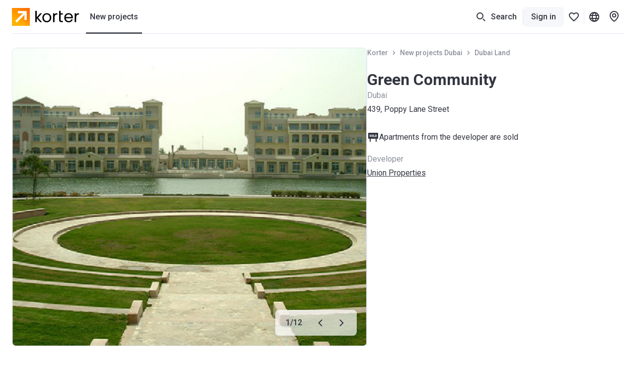

--- FILE ---
content_type: text/html; charset=utf-8
request_url: https://www.google.com/recaptcha/api2/aframe
body_size: 267
content:
<!DOCTYPE HTML><html><head><meta http-equiv="content-type" content="text/html; charset=UTF-8"></head><body><script nonce="2NiSVx-5nOG8OAV5xOagGA">/** Anti-fraud and anti-abuse applications only. See google.com/recaptcha */ try{var clients={'sodar':'https://pagead2.googlesyndication.com/pagead/sodar?'};window.addEventListener("message",function(a){try{if(a.source===window.parent){var b=JSON.parse(a.data);var c=clients[b['id']];if(c){var d=document.createElement('img');d.src=c+b['params']+'&rc='+(localStorage.getItem("rc::a")?sessionStorage.getItem("rc::b"):"");window.document.body.appendChild(d);sessionStorage.setItem("rc::e",parseInt(sessionStorage.getItem("rc::e")||0)+1);localStorage.setItem("rc::h",'1770066363372');}}}catch(b){}});window.parent.postMessage("_grecaptcha_ready", "*");}catch(b){}</script></body></html>

--- FILE ---
content_type: text/css; charset=UTF-8
request_url: https://storage.googleapis.com/bd-ae-01/static/d1fc45ad86b9c6a4bce0ba7ff0233c4b76cb2aed/dist/commons-07191e6a6fadd9ffa037.css
body_size: 5195
content:
.c7pdjhv{font-size:14px;line-height:20px}.cvd71jf.c7pdjhv{font-weight:500}.c1fezu5x.c7pdjhv{font-weight:700}.bjrwb8u{--mobile-negative-indent:20px;--desktop-negative-indent:20px;--btn-highlight-background:#0000;--btn-background:#0000;align-items:center;background:var(--btn-background);border:var(--bjrwb8u-0);border-radius:8px;color:var(--btn-color);cursor:pointer;display:flex;font-family:Roboto,var(--additional-font-family),sans-serif;font-size:16px;font-weight:500;height:52px;justify-content:center;line-height:20px;outline:none;padding:0 20px;text-decoration:none;transition:opacity .2s ease-in-out,background .2s ease-in-out,color .2s ease-in-out,box-shadow .2s ease-in-out,border .2s ease-in-out,fill .2s ease-in-out;vertical-align:top;white-space:nowrap;width:var(--bjrwb8u-1);-webkit-tap-highlight-color:var(--btn-highlight-background)}.bjrwb8u .btn__icon-wrapper svg{fill:currentColor}.bjrwb8u a{color:var(--btn-color);text-decoration:none}@media (pointer:fine){.bjrwb8u[data-disabled=false]:hover{background:var(--btn-hover-background,var(--btn-background));color:var(--btn-hover-color,var(--btn-color));opacity:var(--btn-hover-opacity,1)}.bjrwb8u[data-disabled=false]:hover a{color:var(--btn-hover-color,var(--btn-color));text-decoration:none}}.bjrwb8u[data-disabled=false][data-hovered=true]{background:var(--btn-hover-background,var(--btn-background));color:var(--btn-hover-color,var(--btn-color));opacity:var(--btn-hover-opacity,1)}.bjrwb8u[data-disabled=false]:active{background:var(--btn-active-background,var(--btn-background));color:var(--btn-active-color,var(--btn-color));opacity:var(--btn-active-opacity,1)}.bjrwb8u[data-disabled=false]:active a{color:var(--btn-active-color,var(--btn-color));text-decoration:none}.bjrwb8u[data-disabled=true]{background:var(--btn-disabled-background,var(--btn-background));color:var(--btn-disabled-color,var(--btn-color));cursor:default;opacity:var(--btn-disabled-opacity,1)}.bjrwb8u[data-size=small]{border-radius:6px;height:40px;padding:0 16px;--mobile-negative-indent:16px;--desktop-negative-indent:16px}@media (min-width:768px){.bjrwb8u[data-desktop-size=small]{border-radius:6px;height:40px;padding:0 16px;--mobile-negative-indent:16px;--desktop-negative-indent:16px}}@media (max-width:767px){.bjrwb8u[data-mobile-size=small]{border-radius:6px;height:40px;padding:0 16px;--mobile-negative-indent:16px;--desktop-negative-indent:16px}}@media (min-width:768px){.bjrwb8u[data-negative-indent=leftDesktop],.bjrwb8u[data-negative-indent=left]{transform:translateX(calc(0px - var(--desktop-negative-indent)))}}@media (max-width:767px){.bjrwb8u[data-negative-indent=leftMobile],.bjrwb8u[data-negative-indent=left]{transform:translateX(calc(0px - var(--mobile-negative-indent)))}}@media (min-width:768px){.bjrwb8u[data-negative-indent=rightDesktop],.bjrwb8u[data-negative-indent=right]{transform:translateX(var(--desktop-negative-indent))}}@media (max-width:767px){.bjrwb8u[data-negative-indent=rightMobile],.bjrwb8u[data-negative-indent=right]{transform:translateX(var(--mobile-negative-indent))}}.h1nz1t7j{font-size:28px;line-height:36px}.h1ydktpf.h1nz1t7j{font-weight:500}.h140nkgw,.hf8594t.h1nz1t7j{font-weight:700}.h140nkgw{font-size:36px;line-height:44px}.sw0c3b5{flex-shrink:0;height:24px;width:24px}.sw0c3b5:first-child{margin-right:var(--sw0c3b5-0)}.sw0c3b5:last-child{margin-left:var(--sw0c3b5-0)}.l76pana{font-size:10px;font-weight:500;line-height:12px}.s1u9cp2b{background:#fff;height:6px;opacity:0;width:6px}.s1u9cp2b:not(:last-child){margin-right:6px}@keyframes btnLoaderOpacityAnimation{0%,to{opacity:0}50%{opacity:1}}.s1u9cp2b{animation:btnLoaderOpacityAnimation 1s ease-in-out infinite}.s1u9cp2b:first-child{animation-delay:.1s}.s1u9cp2b:nth-child(2){animation-delay:.2s}.s1u9cp2b:nth-child(3){animation-delay:.3s}.s1tls1bg{align-items:center;display:flex;justify-content:center}.s1tls1bg[data-variant=secondary] .s1u9cp2b,.s1tls1bg[data-variant=tertiary] .s1u9cp2b{background:#333540}.r1dunwmc{font-size:20px;font-weight:700;line-height:28px}@media (min-width:768px){.r1dunwmc{font-size:24px;line-height:32px}}.a1w2sthb{--btn-color:#fff;--btn-background:#333540;--btn-hover-background:#292a33;--btn-active-background:#1f2026;--btn-disabled-color:#bcbecc;--btn-disabled-background:#e6e9f2}.s1r1zziq{--btn-color:#333540;--btn-background:#f5f7fa;--btn-hover-background:#e6e9f2;--btn-active-background:#d5d9e5;--btn-disabled-color:#bcbecc;--btn-disabled-background:#f5f7fa}.s5hul9j{--btn-color:#333540;--btn-background:#fff;--btn-hover-background:#e6e9f2;--btn-active-background:#d5d9e5;--btn-disabled-color:#bcbecc;--btn-disabled-background:#fff}.t10dbpex{--btn-color:#333540;--btn-background:#0000;--btn-hover-background:#f5f7fa;--btn-hover-color:#333540;--btn-active-color:#333540;--btn-active-background:#e6e9f2;--btn-highlight-background:#3335401a;--btn-disabled-color:#bcbecc;--btn-disabled-background:#0000}.pui12nl{--btn-color:#333540;--btn-background:#fff;--btn-hover-color:#fc7900;--btn-active-color:#e36d00;--btn-disabled-color:#bcbecc}.bpnauy5{--btn-color:#fff;--btn-background:#262833d9;--btn-hover-background:#262833f2;--btn-active-background:#262833f2;--btn-disabled-color:#bcbecc;--btn-disabled-background:#262833b3;height:40px;padding:10px 16px}.f1ufwbxu{--btn-color:#333540;--btn-background:#fff;box-shadow:0 4px 20px #3c46641f}.p16xawco{--btn-color:#fff;--btn-background:#fc7900;--btn-hover-background:#f07300;--btn-active-background:#e36d00;--btn-disabled-color:#bcbecc;--btn-disabled-background:#e6e9f2}.p19vta0k{--btn-color:#fc7900;--btn-background:linear-gradient(266deg,#ffbf80 0.36%,#fff2e5 39.16%);--btn-hover-background:linear-gradient(266deg,#ffb266 0.36%,#ffe5cc 39.16%);--btn-active-background:linear-gradient(266deg,#ffa64d 0.36%,#ffd9b2 39.16%);--btn-disabled-color:#8c8f9c;--btn-disabled-background:#e6e9f2}.sly5mwf{font-size:18px;font-weight:400;line-height:28px}.s48vbu3.sly5mwf{font-weight:500}.s19gw8tp.sly5mwf{font-weight:700}.s1ipb8ld{align-items:center;display:flex}.tkwot82{font-size:16px;line-height:24px}.t3ix5v0.tkwot82{font-weight:500}.tewrh24.tkwot82{font-weight:700}.t1c906bz{font-size:24px;line-height:32px}.t1h3q5wk.t1c906bz{font-weight:500}.t1ahfa6k.t1c906bz{font-weight:700}.thgmnay{font-size:20px;line-height:28px}.tq48xji.thgmnay{font-weight:500}.tp17q72.thgmnay{font-weight:700}.d1w11gpb{background:#2947a321;height:1px;margin:var(--d1w11gpb-1);width:var(--d1w11gpb-0)}.l2mz544{-webkit-tap-highlight-color:rgba(0,0,0,0);align-items:center;outline:none}.l2mz544,.l2mz544 [data-icon-exist=true]{display:inline-flex}.l3l7q5s{color:#333540;cursor:pointer;font-size:16px;line-height:24px;text-decoration:underline;-webkit-tap-highlight-color:rgba(0,0,0,0)}.l3l7q5s:active,.l3l7q5s:hover{color:#676975;text-decoration:underline}.ltprput{font-size:16px;font-weight:500;line-height:24px}.ltprput,.ltprput:hover{color:#333540}.ltprput:active{color:#676975}@media (min-width:768px){.ltprput:hover{color:#676975}}.d17grsv2,.d17grsv2:active,.d17grsv2:hover{text-decoration:none}.i1732dl4,.i1732dl4:active,.i1732dl4:hover{color:inherit}.s1sekoq0{align-items:center;display:flex;flex-shrink:0;height:16px;justify-content:center;width:16px}.s1sekoq0 svg{flex-shrink:0;height:auto;width:100%}.s1sekoq0:first-child{margin-right:8px}.s1sekoq0:last-child{margin-left:8px}.ibtplj4 .s1sekoq0 svg{fill:#333540}.ibtplj4:active .s1sekoq0 svg,.ibtplj4:hover .s1sekoq0 svg{fill:#676975}.sr6ygbq{align-items:center;display:flex}.shzbzrc{background-color:#f5f7fa;border-radius:6px;display:grid;grid-template-columns:repeat(var(--shzbzrc-0),1fr);width:fit-content}.shzbzrc[data-full-width=true]{width:100%}@media (max-width:767px){.shzbzrc{width:100%}.shzbzrc>div{flex:1}}.s1jjt988.t3ix5v0.tkwot82{border-radius:6px;color:#333540;cursor:pointer;display:block;min-width:52px;padding:8px 12px;text-align:center;transition:color .2s ease-in-out,background-color .2s ease-in-out,box-shadow .2s ease-in-out}.s1jjt988.t3ix5v0.tkwot82[data-active=true]{background-color:#fff;box-shadow:0 0 6px 0 #3c466433}.s1jjt988.t3ix5v0.tkwot82[data-disabled=true]{color:#bcbecc;cursor:default}.s1jjt988.t3ix5v0.tkwot82{overflow:hidden;text-overflow:ellipsis;white-space:nowrap}@media (pointer:fine){.s1jjt988.t3ix5v0.tkwot82[data-disabled=false][data-active=false]:hover{color:#676975}}.s1jjt988.t3ix5v0.tkwot82[data-variant=dark]{border-radius:0;color:#333540;padding:14px 20px}.s1jjt988.t3ix5v0.tkwot82[data-variant=dark]:first-child{border-radius:8px 0 0 8px}.s1jjt988.t3ix5v0.tkwot82[data-variant=dark]:last-child{border-radius:0 8px 8px 0}.s1jjt988.t3ix5v0.tkwot82[data-variant=dark][data-active=true]{background-color:#333540;box-shadow:none;color:#fff}.s1jjt988.t3ix5v0.tkwot82[data-variant=dark][data-disabled=true]{color:#8c8f9c}@media (pointer:fine){.s1jjt988.t3ix5v0.tkwot82[data-variant=dark][data-disabled=false][data-active=false]:hover{background:#e6e9f2;color:#333540}}.s1bs9dlp{border-radius:8px;cursor:pointer;flex-shrink:0;overflow:hidden;position:relative}.s1bs9dlp img{height:200px;object-fit:cover;transition:transform .3s ease-in-out;width:100%}@media (pointer:fine){.s1bs9dlp:hover img{transform:scale(1.1)}}@media (min-width:1192px){.s1bs9dlp[data-hidden=true]{display:none}}.svg53wd{height:36px;line-height:normal;padding:6px 8px;position:absolute;right:12px;top:12px;z-index:1}.svg53wd [data-left-icon]{margin-right:6px}.s3wl0s{background:linear-gradient(180deg,#0000,#000c 82.29%);bottom:0;display:flex;flex-direction:column;height:100px;justify-content:flex-end;left:0;padding:12px;position:absolute;right:0;z-index:1}.s1jdar0y.s48vbu3.sly5mwf{color:#fff;margin-bottom:4px}.s1ckr5p2.tkwot82{color:#fff;text-transform:capitalize}.se1m8ce{align-items:center;display:flex;height:20px;position:relative}.s1g33jbd.tkwot82{color:#8c8f9c;left:50%;position:absolute;top:50%;transform:translate(-50%,-50%)}.s1g33jbd.tkwot82 span{position:relative;z-index:1}.s1g33jbd.tkwot82:before{background-color:#fff;content:"";display:block;height:1px;left:50%;position:absolute;top:50%;transform:translate(-50%,-50%);width:calc(100% + 40px);z-index:0}.skctk4q{display:inline-block}.s1ra2qq{align-items:center;display:inline-flex;text-decoration:underline}.s1hrrhqt.s1sekoq0{display:inline;margin-left:8px}.stvn9lz{align-items:center;display:inline-flex;white-space:pre}.s1j7lj5e{background:var(--s1j7lj5e-1);flex-shrink:0;height:4px;margin:0 var(--s1j7lj5e-0);width:4px}.sllm132{font-weight:500}.s1erwxpv{--ratio:75%;padding-bottom:var(--ratio);position:relative;width:100%}.syngf4j{bottom:0;left:0;overflow:hidden;position:absolute;right:0;top:0}.s87j800.t3ix5v0.tkwot82{display:inline-block;grid-column:1/-1;grid-row:2;margin-top:8px;overflow:hidden;text-overflow:ellipsis;white-space:nowrap}.s87j800.t3ix5v0.tkwot82 sup{font-size:12px;margin-top:4px}.s87j800.t3ix5v0.tkwot82 svg{height:16px;width:16px;fill:#333540;margin-right:4px;transform:translateY(4px)}.s87j800.t3ix5v0.tkwot82 svg:not(:first-child){margin-left:12px}.s87j800.t3ix5v0.tkwot82 span{display:inline;vertical-align:middle}.s12ofviz{display:inline}.s12ofviz[data-new-line=true]{display:block!important;margin-top:4px}.sa0zbj0{border:1px solid #2947a321;border-radius:8px;overflow:hidden;position:relative;transition:box-shadow .2s ease-in-out;width:100%}.sa0zbj0 img,.sa0zbj0 lazy-image-container,.sa0zbj0 picture{height:100%;object-fit:cover;width:100%}.sa0zbj0[data-realty=false] lazy-image-container{padding:8px}.sa0zbj0[data-realty=false] img,.sa0zbj0[data-realty=false] lazy-image-container,.sa0zbj0[data-realty=false] picture{object-fit:contain}.sk2fb2p{align-items:flex-end;display:flex;flex-wrap:wrap;gap:2px 12px}@media (max-width:767px){.s2ua62z.t1ahfa6k.t1c906bz{pointer-events:none}.s2ua62z.t1ahfa6k.t1c906bz a{color:inherit;text-decoration:none}}.s1w1wplk{color:#8c8f9c;transform:translateY(-2px)}.s1w1wplk sup{font-size:12px;line-height:1}.sh5xsfi{background:#fff;box-shadow:0 4px 20px #3c46641f;pointer-events:auto;position:sticky;top:24px;transition:box-shadow .2s ease-in-out;width:320px}@keyframes apartmentUnitChessCardFadeIn{0%{opacity:0}to{opacity:1}}@media (min-width:768px){.sh5xsfi{animation:apartmentUnitChessCardFadeIn .4s ease-in-out;border-radius:8px}}.sh5xsfi[data-link-exist=true]{cursor:pointer}@media (min-width:768px){.sh5xsfi[data-link-exist=true]:hover{box-shadow:0 8px 24px #3c466429}}@media (max-width:767px){.sh5xsfi{bottom:16px;left:16px;margin:auto;position:fixed;right:16px;top:auto;width:auto;z-index:6}}.s1mao34l{padding:0 16px 20px;position:relative;z-index:1}@media (max-width:767px){.s1mao34l{padding:0}}.sgnyhrz{padding:8px 0;position:relative;width:100%}.sgnyhrz>div{border:none}@media (max-width:767px){.sgnyhrz{margin-top:-52px}}@media (min-width:768px){.s124zkz0{padding:0 4px}}.s1k0ezml[data-disabled=true] *{color:#8c8f9c!important;fill:#8c8f9c!important}.m1brmlnc{z-index:1002!important}.s1xpaqan.c7pdjhv{color:#bcbecc;text-align:center}.s1xpaqan.c7pdjhv,.skicf09{margin-bottom:12px}.sjuh19x{position:absolute;right:5px;top:5px;z-index:1}.sjuh19x,.sjuh19x svg{height:16px;width:16px}.slyk1pe{bottom:-1px;left:-1px;opacity:.7;position:absolute;right:-1px;top:-1px}.scyffgs.tkwot82,.slyk1pe{background-color:#fff;border-radius:4px}.scyffgs.tkwot82{cursor:pointer;flex-shrink:0;height:52px;padding:3px 5px;position:relative;-webkit-user-select:none;user-select:none;width:52px}.scyffgs.tkwot82 *{pointer-events:none}.scyffgs.tkwot82[data-status=available],.scyffgs.tkwot82[data-status=unknown]{border:1px solid #fc7900;color:#fc7900}.scyffgs.tkwot82[data-status=available][data-clicked=true],.scyffgs.tkwot82[data-status=unknown][data-clicked=true]{background-color:#fc7900;border-color:#fc7900;color:#fff}@media (min-width:768px){.scyffgs.tkwot82[data-status=available][data-clicked=false]:hover,.scyffgs.tkwot82[data-status=unknown][data-clicked=false]:hover{border-color:#e56700}}.scyffgs.tkwot82[data-status=booked]{border:1px solid #ffe095;color:#f2ac00}.scyffgs.tkwot82[data-status=booked] svg{fill:#f2ac00}.scyffgs.tkwot82[data-status=booked][data-clicked=true]{background-color:#f2ac00;border-color:#f2ac00;color:#fff}.scyffgs.tkwot82[data-status=booked][data-clicked=true] svg{fill:#fff}@media (min-width:768px){.scyffgs.tkwot82[data-status=booked][data-clicked=false]:hover{border-color:#ffe095}}.scyffgs.tkwot82[data-status=sold]{border:1px solid #e6e9f2;color:#bcbecc}.scyffgs.tkwot82[data-status=sold][data-clicked=true]{background-color:#e6e9f2}@media (min-width:768px){.scyffgs.tkwot82[data-status=sold][data-clicked=false]:hover{border-color:#bcbecc}.scyffgs.tkwot82:hover{border-width:2px;padding:2px 4px}.scyffgs.tkwot82:hover .sjuh19x{right:4px;top:4px}.scyffgs.tkwot82:hover .slyk1pe{bottom:-2px;left:-2px;right:-2px;top:-2px}}.sr5tyhw{font-size:10px;font-weight:500;line-height:12px;margin-top:8px}.s13pmn4j{display:grid;grid-template-columns:1fr max-content;grid-column-gap:16px;margin-top:16px}.sntllyp{grid-column:1;grid-row:1}.slmy13c{display:flex;flex-shrink:0;gap:8px;grid-column:2;justify-content:end;margin-bottom:-8px}.s1dvia90{align-items:center;background:#262833d9;border-radius:4px;display:flex;height:32px;outline:none;padding:4px;position:relative;transition:background .3s ease-in-out;width:32px}.s1dvia90:active,.s1dvia90:hover{background:#262833f2}.s1dvia90 svg{fill:#fff}.s1dvia90[data-feature-label=fondWarranty]{background:#083305e6}.s1dvia90[data-feature-label=fondWarranty]:active,.s1dvia90[data-feature-label=fondWarranty]:hover{background:#083305f2}.sgn6fa6{display:flex;max-width:100%}.sgn6fa6 [data-feature-label]:not(:first-child){margin-left:8px}.spa0ee6{align-items:flex-start;display:flex;flex-direction:column;max-width:100%;pointer-events:none}.spa0ee6 [data-white-label]:not(:first-child){margin-top:4px}.su9vjrm.c7pdjhv{align-items:center;background:#cb540c;color:#fff;display:flex;height:24px;padding:0 8px}.s1rox3o4{overflow:hidden;text-overflow:ellipsis;white-space:nowrap}.s1rox3o4:first-letter{text-transform:uppercase}.spepgfa{left:var(--distance);right:var(--distance);top:var(--distance);width:calc(100% - var(--distance)*2)}.s1in6lnj,.spepgfa{position:absolute;z-index:2}.s1in6lnj{background:linear-gradient(180deg,#0000,#0006);bottom:0;height:56px;left:0;padding:12px;right:0;width:100%}.stj68ht{height:200px;position:relative;width:100%}.s12nvmy9,.stj68ht{border-radius:7px 7px 0 0;overflow:hidden}.lsvv0ax{object-fit:cover}.lsvv0ax,.s1i1mvz2{height:100%;width:100%}.s1i1mvz2{position:relative}.s25fpel{color:#8c8f9c;height:24px}.skd6yin{box-sizing:initial;color:#8c8f9c;display:block;height:32px;margin:-4px 0;overflow:hidden;padding:0 16px 16px;text-overflow:ellipsis;white-space:nowrap}.sxoehy7{width:8px}.sojm9bq,.sxoehy7{display:inline-block}.sojm9bq{height:100%}.soawnjf{color:#8c8f9c;display:inline-block;transform:translateY(4px);transition:color .2s ease-in-out;vertical-align:top}@media (pointer:fine){.soawnjf:hover{color:#333540}}.soawnjf:active{color:#333540}.s1nsnkxy{align-items:center;box-sizing:initial;color:#8c8f9c;display:flex;height:28px;padding:0 16px 16px}.skvr3b1{flex-shrink:0;margin-right:8px}.s1c8qw0a svg{margin-right:var(--s1c8qw0a-0)}.sredbmq{--show-phone-primary-min-width:unset;display:flex;justify-content:center;min-width:var(--show-phone-primary-min-width,unset)}.sredbmq>div{width:100%}.sojzcoz{bottom:16px;position:absolute;right:16px;z-index:1}.s8191to{align-items:center;display:flex;flex-shrink:0;white-space:nowrap}@media (max-width:767px){.s8191to{display:none}}.s1010qbi{font-weight:500;margin-left:8px}.s18vwc6q{font-weight:400}.s12aeb3e{height:24px;margin-right:8px;width:24px}.s120wn6r{align-items:center;display:flex;white-space:nowrap}.soxpux.tkwot82{color:#333540;font-weight:400}.sjn764w{display:grid;grid-auto-columns:minmax(0,1fr);grid-auto-flow:column;grid-gap:12px}.sjn764w button{width:100%}.sjn764w[data-first-button-max-width=true]{grid-template-columns:1fr min-content}.s13ak28l{margin-top:12px;max-height:48px}.s1lkfaln.tkwot82{max-width:100%;overflow:hidden;text-overflow:ellipsis;white-space:nowrap}@supports (-webkit-line-clamp:2){.s1lkfaln.tkwot82[data-only-address=true]{display:-webkit-box;white-space:normal;-webkit-line-clamp:2;-webkit-box-orient:vertical}}.s1s5xh7v{color:#8c8f9c;display:inline-block;height:24px;max-width:100%;overflow:hidden;text-overflow:ellipsis;white-space:nowrap}.s9o5tih sup{line-height:1px}.s72pt8u.s48vbu3.sly5mwf{overflow:hidden;text-overflow:ellipsis;white-space:nowrap}.s1kx2w6k.s72pt8u.s48vbu3.sly5mwf{align-items:center;display:flex;gap:12px}.s1kx2w6k.s72pt8u.s48vbu3.sly5mwf svg{fill:currentColor}.sw2l7cs.tkwot82{max-width:100%;overflow:hidden;text-overflow:ellipsis;white-space:nowrap}@supports (-webkit-line-clamp:2){.sw2l7cs.tkwot82[data-only-address=true]{display:-webkit-box;white-space:normal;-webkit-line-clamp:2;-webkit-box-orient:horizontal}}.s1tr6jsy{align-items:center;color:#8c8f9c;display:flex}.s62pesb{display:flex;flex-shrink:0;height:20px;margin-right:8px;width:20px;fill:#8c8f9c}.s1sddfi1{color:#333540;cursor:pointer;display:block;font-size:16px;line-height:24px;margin-top:4px;text-decoration:underline;width:fit-content;-webkit-tap-highlight-color:rgba(0,0,0,0)}.s1sddfi1:active,.s1sddfi1:hover{color:#676975;text-decoration:underline}.s1sddfi1{font-size:18px;line-height:28px}.s1wbxymd{align-items:center;display:flex;gap:12px}.sak2vh6{color:#8c8f9c}.s1mmodzl{color:#333540;display:block;min-width:0;position:relative;text-decoration:none}.s1mmodzl img{transition:transform .2s ease-in-out}.s1mmodzl:hover{color:#333540;text-decoration:none}@media (pointer:fine){.s1mmodzl:hover img{transform:scale(1.1)}}.s1u49e4q{bottom:16px;left:16px;position:absolute;z-index:1}.shsd6sn{align-items:center;display:grid;grid-template-columns:1fr min-content;justify-content:space-between;margin:12px 0}.s1lmse5f{background-color:#f5f7fa;border-radius:40px;color:#676975;display:flex;height:32px;overflow:hidden;padding:4px 12px;text-overflow:ellipsis;white-space:nowrap}.s1tdwyl9{background:#fff;border:1px solid #2947a321;border-radius:8px;box-shadow:none;display:flex;flex-direction:column;min-width:0;position:relative;transition:box-shadow .2s ease;--distance:16px}.s1tdwyl9[data-floating=true]{border-width:0;box-shadow:0 4px 20px #3c46641f}@media (pointer:fine){.s1tdwyl9:hover{box-shadow:0 4px 20px #3c46641f}.s1tdwyl9[data-floating=true]{box-shadow:0 8px 24px #3c466429}}.sw19u0t{min-height:var(--sw19u0t-0)}.s1ua2k6{align-items:flex-start;display:flex;padding:8px 16px 4px}.g5zfum7{padding:0 16px}.sbofby8.tp17q72.thgmnay{margin-bottom:4px;margin-top:6px;width:calc(100% - 48px)}.sbofby8.tp17q72.thgmnay[data-building-name-only=true]{display:-webkit-box;-webkit-line-clamp:2;-webkit-box-orient:vertical;margin-bottom:0;white-space:unset}.s120g2uq.tkwot82,.sbofby8.tp17q72.thgmnay{overflow:hidden;text-overflow:ellipsis;white-space:nowrap}.s120g2uq.tkwot82{display:block;padding:0 16px}.s1rva0pu{padding:8px 16px 12px}.snh15bv{display:block}.sclzueu{align-items:center;display:flex;gap:8px;margin-left:12px}.s19daxaq{margin-top:auto;padding:0 16px 16px}.s19daxaq,.s19daxaq a{width:100%}.s1h67jt8{margin-top:auto}.s1h67jt8:not(:empty){padding:0 16px 16px}.a13s8uzv{display:grid;grid-template-columns:repeat(auto-fill,minmax(300px,1fr));grid-gap:24px}@media (max-width:767px){.a13s8uzv{grid-gap:16px}}.s2i0rxm.s1tdwyl9 *{line-height:0!important}.s1oflzay{border-radius:0!important;height:100%;width:100%}.sy20dwq{border-radius:7px 7px 0 0;overflow:hidden;position:relative;width:100%}.s1glqg5q{align-items:center;color:#8c8f9c;display:flex}.s1tuab1h{flex-shrink:0;margin-right:8px}.b19wixkz{display:grid;grid-template-columns:repeat(auto-fill,minmax(300px,1fr));grid-gap:24px}@media (max-width:767px){.b19wixkz{grid-gap:20px;grid-template-columns:1fr}}.g1m90m8f{background-color:#e6e9f2;border-radius:4px 4px 0 0;height:8px;margin:0 8px;width:calc(100% - 16px)}.l17auai6{height:100%;min-height:340px;object-fit:cover;transition:transform .2s ease-in-out;width:100%}@media (max-width:767px){.l17auai6{height:300px;min-height:fit-content}}.s1xup9de{display:grid;grid-template-columns:1fr 1fr;grid-gap:24px;background:#fff;border:1px solid #fc7900;border-radius:8px;box-shadow:none;cursor:pointer;flex-direction:column;min-width:0;overflow:hidden;position:relative;transition:box-shadow .2s ease}@media (max-width:767px){.s1xup9de{grid-template-columns:1fr;grid-gap:0}}@media (pointer:fine){.s1xup9de:hover .l17auai6{transform:scale(1.1)}}.s1xup9de>*{min-width:0}.s1pbjhst{overflow:hidden;position:relative;width:100%}.s1k5zkj6{display:flex;flex-direction:column;height:100%;padding:24px 24px 24px 0}@media (max-width:767px){.s1k5zkj6{padding:16px}}.s16hwrry:not(:empty){margin-top:auto}@media (max-width:767px){.s16hwrry:not(:empty){margin-top:20px}}.sixtd9n{display:grid;grid-template-columns:1fr 40px;grid-gap:12px;align-items:flex-start}@media (max-width:767px){.sixtd9n{align-items:center}}.so0w13{font-size:24px;font-weight:700;line-height:32px;margin-right:12px;min-width:0;width:100%}.s3gbqma,.so0w13{display:block;overflow:hidden;text-overflow:ellipsis;white-space:nowrap}.s3gbqma{margin-top:4px}@media (max-width:767px){.s3gbqma{margin-top:8px}}.sbx335s{margin-top:16px}@media (max-width:767px){.sbx335s{margin-top:12px}}.sqc3es9{display:grid;grid-gap:4px}.sqc3es9:not(:empty){margin:20px 0}@media (max-width:767px){.sqc3es9:not(:empty){margin-bottom:0}}.s1duix88{align-items:center;display:grid;grid-template-columns:40px 1fr;grid-gap:12px}.s1duix88 img,.s1duix88 lazy-image-container{border-radius:50%;height:40px;width:100%}.s7zi1c9{background:#fc7900;border-radius:4px;color:#fff;left:16px;padding:6px 8px;position:absolute;top:16px;z-index:1}.wv8am2y{color:#333540;display:block;min-width:0;position:relative}.wv8am2y [data-image-wrapper]{background-color:#fff}.wv8am2y [data-attributes-wrapper]{grid-column:1/3}.wv8am2y [data-price-label]{margin-bottom:-4px}.wv8am2y img{transition:transform .2s ease-in-out}.wv8am2y[data-status=booked] img,.wv8am2y[data-status=booked] lazy-image-container,.wv8am2y[data-status=booked] picture,.wv8am2y[data-status=sold] img,.wv8am2y[data-status=sold] lazy-image-container,.wv8am2y[data-status=sold] picture{opacity:.7}.s1uip4xi,.s1uip4xi:hover{text-decoration:none}.s1uip4xi:hover{color:#333540}@media (pointer:fine){.s1uip4xi:hover [data-image-wrapper]{box-shadow:0 4px 20px #3c46641f}}.swiw5o7{margin-top:8px}.c1w5rg8i{margin:8px 0 12px}.s1atusv6{opacity:0;position:absolute;width:360px;z-index:3}@media (max-width:767px){.s1atusv6{bottom:0;left:0;opacity:1;position:fixed;right:0;top:auto;transform:none;width:100vw}}@media (min-width:768px){.s1atusv6{transform:translateY(-50%)}}.s2wd9yv{align-items:center;display:flex;height:40px;justify-content:center;overflow:hidden;position:absolute;right:8px;top:8px;width:40px;z-index:2}@media (min-width:768px){.s2wd9yv{display:none}}.s1qj0o7z{align-items:center;border-radius:4px;cursor:pointer;display:flex;height:100%;justify-content:center;pointer-events:var(--s1qj0o7z-0);width:48px}.s1qj0o7z,.s1qj0o7z svg{transition:all .2s ease-in-out}.s1qj0o7z svg{fill:var(--s1qj0o7z-1);pointer-events:none}@media (pointer:fine){.s1qj0o7z:hover{background:var(--s1qj0o7z-2)}}.s1qj0o7z:active{background:var(--s1qj0o7z-2)}

--- FILE ---
content_type: text/css; charset=UTF-8
request_url: https://storage.googleapis.com/bd-ae-01/static/d1fc45ad86b9c6a4bce0ba7ff0233c4b76cb2aed/dist/1997-0372967cbaf2abc6ad1b.css
body_size: 177
content:
.swai0c3{bottom:0;color:var(--swai0c3-0);display:flex;font-size:11px;position:absolute;right:0;z-index:1}.swai0c3>*{margin-right:8px}.swai0c3 a,.swai0c3 a:hover{color:var(--swai0c3-0)}.m13l47f1{z-index:1001!important}.s4ejats{box-shadow:var(--s4ejats-0);justify-content:flex-start;min-width:52px;overflow:hidden;padding:0 14px;pointer-events:all;position:absolute;transition:max-width .2s ease-in-out;z-index:11}.s4ejats [data-children]{transform:translateX(var(--s4ejats-1));transition:transform .2s ease-in-out}@media (min-width:768px){.s4ejats{bottom:16px;right:16px}}@media (max-width:767px){.s4ejats{left:12px;top:12px}}.s12hgf4a{pointer-events:none;position:absolute;right:16px;top:16px;z-index:2}@media (max-width:767px){.s12hgf4a{right:12px;top:12px}}.spseg5t{background:#fff;border-radius:8px;box-shadow:0 2px 6px #3c466429;padding:6px;pointer-events:all}.s1up3jnx.spseg5t{margin-bottom:16px}@media (max-width:767px){.s1up3jnx.spseg5t{margin-bottom:8px}}.sesh5i9{height:40px;width:40px}.s1ahie14{background:#e6e9f2;height:1px;margin:8px auto;width:24px}.s1301l5n{height:24px;object-fit:contain;width:24px}@media (max-width:767px){.sygrvrp{position:relative}.sygrvrp [data-map-feedback-button]{left:auto;right:0;top:12px}}@media (min-width:768px){.sygrvrp{display:none}}@media (max-width:767px){.s1ht5h2q[data-disable-mobile=true]{display:none}}.srplv9e{height:100%;position:relative;width:100%}.srplv9e canvas:focus{outline:none}

--- FILE ---
content_type: application/javascript; charset=UTF-8
request_url: https://storage.googleapis.com/bd-ae-01/static/d1fc45ad86b9c6a4bce0ba7ff0233c4b76cb2aed/dist/runtime-691b4be11848036f8af7.js
body_size: 14128
content:
!function(){"use strict";var e,a,c,n,o,l={},d={};function s(e){var a=d[e];if(void 0!==a)return a.exports;var c=d[e]={id:e,loaded:!1,exports:{}};return l[e].call(c.exports,c,c.exports,s),c.loaded=!0,c.exports}s.m=l,e=[],s.O=function(a,c,n,o){if(!c){var l=1/0;for(b=0;b<e.length;b++){c=e[b][0],n=e[b][1],o=e[b][2];for(var d=!0,f=0;f<c.length;f++)(!1&o||l>=o)&&Object.keys(s.O).every((function(e){return s.O[e](c[f])}))?c.splice(f--,1):(d=!1,o<l&&(l=o));if(d){e.splice(b--,1);var i=n();void 0!==i&&(a=i)}}return a}o=o||0;for(var b=e.length;b>0&&e[b-1][2]>o;b--)e[b]=e[b-1];e[b]=[c,n,o]},s.n=function(e){var a=e&&e.__esModule?function(){return e.default}:function(){return e};return s.d(a,{a:a}),a},c=Object.getPrototypeOf?function(e){return Object.getPrototypeOf(e)}:function(e){return e.__proto__},s.t=function(e,n){if(1&n&&(e=this(e)),8&n)return e;if("object"==typeof e&&e){if(4&n&&e.__esModule)return e;if(16&n&&"function"==typeof e.then)return e}var o=Object.create(null);s.r(o);var l={};a=a||[null,c({}),c([]),c(c)];for(var d=2&n&&e;"object"==typeof d&&!~a.indexOf(d);d=c(d))Object.getOwnPropertyNames(d).forEach((function(a){l[a]=function(){return e[a]}}));return l.default=function(){return e},s.d(o,l),o},s.d=function(e,a){for(var c in a)s.o(a,c)&&!s.o(e,c)&&Object.defineProperty(e,c,{enumerable:!0,get:a[c]})},s.f={},s.e=function(e){return Promise.all(Object.keys(s.f).reduce((function(a,c){return s.f[c](e,a),a}),[]))},s.u=function(e){return 4223===e?"commons-692ee25800ed51f683a7.js":882===e?"lib-79f81f6f-18d04332b9f2d1c17a31.js":9950===e?"lib-9dfb6fbf-58818c7622bda1c3e93e.js":4318===e?"lib-a0a57087-9b7e05eefef3e3b6b51f.js":4240===e?"4240-2df514647cc62eda8dcd.js":1148===e?"1148-4f28a93add2cac90c243.js":4685===e?"4685-b551021cbf58797fd5bc.js":4108===e?"4108-862f32c5203032212d40.js":1933===e?"1933-af9f2c0c8d492d81a353.js":596===e?"596-ccf6ddf9fa071bb8a07d.js":({1:"i18n-locales-ru-RU-guide-citiesToInvest-json",17:"messageRoute",22:"i18n-locales-ro-RO-realtorListing-json",26:"i18n-locales-kk-KZ-developer-json",35:"LayoutSellerBlock",58:"i18n-locales-kk-KZ-building-json",83:"mortgageListing",97:"i18n-locales-en-UK-contacts-json",103:"i18n-locales-ka-GE-guide-legal-json",126:"i18n-locales-ro-RO-share-json",137:"i18n-locales-ru-RU-building-json",180:"buildingLanding",199:"forms-AgentWork",211:"i18n-locales-pl-PL-buildingListing-json",231:"i18n-locales-ru-RU-layout-json",254:"i18n-locales-en-UK-guide-legal-json",264:"i18n-locales-kk-KZ-guide-reasonsToInvest-json",281:"i18n-locales-ro-RO-buildingListing-json",286:"i18n-locales-ru-RU-share-json",318:"realtyDailyAdsPromo",353:"i18n-locales-en-AE-realtorListing-json",383:"i18n-locales-uk-UA-map-json",420:"i18n-locales-ro-RO-layout-json",426:"i18n-locales-ka-GE-contacts-json",429:"i18n-locales-ro-MD-error-json",441:"i18n-locales-ru-RU-email-json",450:"startOfSales",457:"i18n-locales-ru-RU-api-json",481:"guideHowToBuyRoute",493:"photoGallery",511:"i18n-locales-ru-RU-developer-json",521:"i18n-locales-ka-GE-error-json",553:"i18n-locales-en-US-purchaseOffer-json",605:"i18n-locales-ro-MD-email-json",606:"guideHowToBuy",641:"sorryRoute",718:"i18n-locales-uk-UA-purchaseOffer-json",727:"i18n-locales-ro-MD-cabinet-json",734:"i18n-locales-pl-PL-realtyForm-json",736:"i18n-locales-en-US-feedbackForms-json",752:"i18n-locales-uk-UA-sorry-json",772:"realtorProfilePage",820:"i18n-locales-en-US-apartment-json",849:"i18n-locales-ka-GE-guide-howToBuy-json",866:"i18n-locales-en-US-index-json",942:"i18n-locales-uk-UA-realtorListing-json",951:"i18n-locales-kk-KZ-cabinetAgency-json",976:"realtyForm",1011:"i18n-locales-en-AE-cabinetAgency-json",1017:"i18n-locales-en-UK-filters-json",1061:"sidebar",1081:"i18n-locales-ro-RO-building-json",1083:"i18n-locales-ro-RO-guide-main-json",1113:"i18n-locales-uk-UA-guide-citiesToInvest-json",1171:"layoutLandingMapbox",1174:"i18n-locales-en-US-guide-legal-json",1193:"i18n-locales-en-US-contacts-json",1199:"i18n-locales-ro-RO-apartment-json",1225:"i18n-locales-ka-GE-apartment-json",1230:"i18n-locales-en-AE-developer-json",1295:"i18n-locales-ru-RU-guide-howToBuy-json",1328:"guideReasonsToInvest",1366:"redirectRoute",1395:"LayoutLeadPanel",1404:"i18n-locales-en-UK-apartment-json",1441:"forms-RealtorInterview",1465:"i18n-locales-ro-RO-api-json",1551:"i18n-locales-en-US-realtorListing-json",1601:"i18n-locales-ru-RU-redirect-json",1623:"i18n-locales-az-AZ-feedbackForms-json",1701:"i18n-locales-ro-MD-guide-main-json",1727:"i18n-locales-ro-MD-api-json",1740:"i18n-locales-ka-GE-cabinetAgency-json",1779:"error",1782:"i18n-locales-en-US-guide-reasonsToInvest-json",1821:"i18n-locales-uk-UA-guide-legal-json",1878:"i18n-locales-en-AE-guide-citiesToInvest-json",1883:"subscriptionConfirmation",1902:"i18n-locales-az-AZ-filters-json",1909:"i18n-locales-ro-RO-cabinet-json",1921:"i18n-locales-az-AZ-guide-reasonsToInvest-json",1936:"i18n-locales-kk-KZ-guide-legal-json",1997:"buildingLandingMapbox",2032:"i18n-locales-en-US-guide-citiesToInvest-json",2034:"i18n-locales-ru-RU-filters-json",2044:"i18n-locales-en-UK-developer-json",2069:"i18n-locales-ro-RO-guide-legal-json",2096:"i18n-locales-en-US-cabinetBalance-json",2124:"i18n-locales-az-AZ-common-json",2144:"i18n-locales-ru-RU-feedbackForms-json",2164:"developerListingRoute",2172:"i18n-locales-en-UK-map-json",2177:"i18n-locales-ka-GE-guide-main-json",2227:"i18n-locales-en-AE-common-json",2230:"i18n-locales-az-AZ-cabinetAgency-json",2252:"i18n-locales-kk-KZ-realtorProfile-json",2291:"i18n-locales-az-AZ-apartment-json",2298:"i18n-locales-ro-RO-cabinetAgency-json",2335:"i18n-locales-en-AE-share-json",2337:"favoritesRoute",2342:"i18n-locales-kk-KZ-cabinetBalance-json",2349:"i18n-locales-az-AZ-guide-citiesToInvest-json",2353:"i18n-locales-uk-UA-api-json",2371:"forms-VisitGoal",2379:"i18n-locales-ka-GE-api-json",2387:"buildingLandingRoute",2391:"applicationTermsRU",2419:"i18n-locales-az-AZ-error-json",2443:"i18n-locales-ka-GE-cabinet-json",2463:"realtorSellerType",2475:"i18n-locales-uk-UA-realtorProfile-json",2529:"i18n-locales-ru-RU-cabinetBalance-json",2547:"forms-ProductMarketFit",2577:"i18n-locales-ka-GE-map-json",2588:"i18n-locales-az-AZ-sorry-json",2593:"mainMapbox",2616:"i18n-locales-en-UK-guide-citiesToInvest-json",2629:"i18n-locales-pl-PL-feedbackForms-json",2630:"i18n-locales-en-AE-building-json",2657:"i18n-locales-en-US-share-json",2708:"i18n-locales-kk-KZ-buildingListing-json",2710:"i18n-locales-ro-MD-sorry-json",2724:"i18n-locales-en-AE-guide-legal-json",2740:"layoutPdfRoute",2808:"i18n-locales-en-AE-buildingListing-json",2811:"i18n-locales-pl-PL-building-json",2816:"i18n-locales-kk-KZ-cabinet-json",2820:"i18n-locales-ro-MD-share-json",2868:"leadResponse",2873:"i18n-locales-uk-UA-cabinetBalance-json",2882:"i18n-locales-en-UK-cabinet-json",2905:"i18n-locales-pl-PL-layout-json",2906:"i18n-locales-en-UK-buildingListing-json",2937:"i18n-locales-az-AZ-guide-legal-json",2942:"geoObjectsList",2967:"i18n-locales-ka-GE-guide-reasonsToInvest-json",2973:"guideRealEstateInvestingRoute",3059:"i18n-locales-ro-MD-index-json",3216:"indexPage",3248:"i18n-locales-pl-PL-filters-json",3306:"i18n-locales-en-AE-map-json",3317:"i18n-locales-az-AZ-building-json",3319:"realtyOfferRoute",3321:"i18n-locales-en-UK-share-json",3328:"i18n-locales-en-AE-api-json",3346:"i18n-locales-ro-RO-filters-json",3349:"realtyModeration",3371:"developerLandingRoute",3398:"i18n-locales-uk-UA-index-json",3427:"termsOfServiceRoute",3428:"priceDynamics",3441:"i18n-locales-uk-UA-building-json",3450:"i18n-locales-en-AE-redirect-json",3478:"i18n-locales-ka-GE-common-json",3501:"i18n-locales-en-UK-cabinetAgency-json",3554:"i18n-locales-ro-MD-realtyForm-json",3564:"i18n-locales-en-AE-index-json",3575:"i18n-locales-ru-RU-map-json",3589:"i18n-locales-az-AZ-cabinetBalance-json",3611:"i18n-locales-ka-GE-buildingListing-json",3612:"i18n-locales-kk-KZ-email-json",3658:"cookiesPolicy",3667:"i18n-locales-en-UK-sorry-json",3677:"i18n-locales-kk-KZ-sorry-json",3681:"i18n-locales-ro-RO-index-json",3708:"i18n-locales-en-UK-redirect-json",3720:"i18n-locales-en-UK-cabinetBalance-json",3751:"i18n-locales-uk-UA-guide-howToBuy-json",3769:"i18n-locales-ka-GE-realtorProfile-json",3781:"layoutPDF",3799:"i18n-locales-ro-MD-redirect-json",3856:"i18n-locales-pl-PL-share-json",3861:"layoutLandingRoute",3880:"i18n-locales-uk-UA-common-json",3891:"redirect",3927:"i18n-locales-uk-UA-apartment-json",3928:"RealtyDescription",3953:"i18n-locales-pl-PL-apartment-json",3980:"i18n-locales-en-AE-guide-main-json",4029:"i18n-locales-uk-UA-guide-reasonsToInvest-json",4046:"i18n-locales-en-US-guide-howToBuy-json",4054:"layoutListingRoute",4055:"i18n-locales-ka-GE-index-json",4062:"favorites",4087:"i18n-locales-ro-RO-error-json",4107:"i18n-locales-ro-MD-guide-reasonsToInvest-json",4182:"i18n-locales-kk-KZ-apartment-json",4261:"i18n-locales-ka-GE-developer-json",4279:"i18n-locales-en-AE-contacts-json",4281:"cabinet",4286:"i18n-locales-en-UK-guide-reasonsToInvest-json",4302:"i18n-locales-en-UK-common-json",4384:"i18n-locales-en-US-building-json",4389:"developerListing",4413:"i18n-locales-ro-MD-guide-howToBuy-json",4423:"i18n-locales-ro-RO-map-json",4466:"i18n-locales-uk-UA-cabinetAgency-json",4473:"apartmentListing",4529:"i18n-locales-ro-MD-developer-json",4542:"RealtyLeadPanel",4567:"i18n-locales-ka-GE-cabinetBalance-json",4586:"i18n-locales-en-US-email-json",4628:"termsOfService",4659:"i18n-locales-pl-PL-api-json",4666:"i18n-locales-en-US-cabinet-json",4700:"buildingListingRoute",4736:"forms-DeveloperChoice",4752:"i18n-locales-ru-RU-common-json",4779:"PurchaseOfferTBCCard",4871:"i18n-locales-ro-MD-buildingListing-json",4872:"i18n-locales-en-AE-layout-json",4879:"i18n-locales-pl-PL-guide-reasonsToInvest-json",4908:"applicationTermsEnRoute",4909:"i18n-locales-kk-KZ-realtorListing-json",4917:"i18n-locales-ru-RU-cabinet-json",4998:"i18n-locales-en-UK-guide-howToBuy-json",5004:"i18n-locales-ka-GE-purchaseOffer-json",5027:"layoutListing",5031:"i18n-locales-az-AZ-guide-main-json",5057:"realtorListingRoute",5067:"i18n-locales-ru-RU-guide-main-json",5084:"developerLanding",5108:"constructionPointGallery",5109:"cookiesPolicyRoute",5222:"mapRoute",5259:"i18n-locales-az-AZ-layout-json",5296:"apartmentListingRoute",5335:"guideLegalRoute",5361:"i18n-locales-ro-RO-cabinetBalance-json",5367:"i18n-locales-kk-KZ-api-json",5396:"i18n-locales-ka-GE-realtorListing-json",5416:"i18n-locales-en-UK-building-json",5436:"i18n-locales-ro-MD-filters-json",5480:"i18n-locales-ro-RO-contacts-json",5482:"i18n-locales-en-AE-cabinetBalance-json",5491:"i18n-locales-ka-GE-building-json",5492:"i18n-locales-en-US-map-json",5532:"loginPopup",5539:"i18n-locales-pl-PL-cabinet-json",5587:"i18n-locales-kk-KZ-realtyForm-json",5631:"i18n-locales-ro-RO-guide-howToBuy-json",5635:"i18n-locales-az-AZ-guide-howToBuy-json",5677:"buildingListing",5684:"i18n-locales-en-US-redirect-json",5690:"i18n-locales-ru-RU-cabinetAgency-json",5699:"i18n-locales-az-AZ-developer-json",5712:"i18n-locales-uk-UA-realtyForm-json",5730:"i18n-locales-en-US-guide-main-json",5734:"videoGallery",5741:"i18n-locales-az-AZ-email-json",5756:"i18n-locales-pl-PL-realtorListing-json",5775:"i18n-locales-ro-RO-developer-json",5783:"i18n-locales-kk-KZ-common-json",5788:"purchaseOfferPageRoute",5797:"i18n-locales-ro-MD-apartment-json",5798:"i18n-locales-ru-RU-realtorListing-json",5809:"i18n-locales-en-AE-sorry-json",5850:"layoutLanding",5894:"i18n-locales-ro-MD-contacts-json",5938:"guideRealEstateInvesting",5942:"i18n-locales-uk-UA-share-json",6013:"listingFiltersModal",6021:"i18n-locales-en-UK-realtyForm-json",6045:"i18n-locales-uk-UA-cabinet-json",6060:"i18n-locales-az-AZ-contacts-json",6095:"buildingUpdates",6161:"i18n-locales-en-UK-purchaseOffer-json",6163:"map",6170:"i18n-locales-ka-GE-sorry-json",6187:"i18n-locales-az-AZ-map-json",6192:"i18n-locales-uk-UA-contacts-json",6208:"guideLegal",6213:"i18n-locales-az-AZ-api-json",6217:"i18n-locales-ro-MD-feedbackForms-json",6223:"i18n-locales-uk-UA-layout-json",6224:"i18n-locales-kk-KZ-guide-main-json",6250:"RealtySellerBlock",6281:"i18n-locales-ro-RO-email-json",6333:"i18n-locales-ro-MD-layout-json",6425:"i18n-locales-pl-PL-guide-howToBuy-json",6481:"i18n-locales-uk-UA-buildingListing-json",6526:"realtorListing",6585:"i18n-locales-az-AZ-cabinet-json",6592:"layout3d",6669:"applicationTermsEN",6680:"i18n-locales-en-UK-feedbackForms-json",6695:"i18n-locales-ro-MD-building-json",6712:"i18n-locales-ka-GE-filters-json",6725:"i18n-locales-ro-RO-guide-reasonsToInvest-json",6811:"i18n-locales-uk-UA-feedbackForms-json",6841:"i18n-locales-pl-PL-guide-main-json",6856:"forms-MarketingResearch",6878:"sorry",6896:"i18n-locales-ro-MD-realtorListing-json",6920:"i18n-locales-kk-KZ-index-json",6925:"i18n-locales-ro-MD-map-json",6984:"i18n-locales-ru-RU-contacts-json",7029:"i18n-locales-az-AZ-redirect-json",7066:"i18n-locales-uk-UA-filters-json",7115:"i18n-locales-ka-GE-guide-citiesToInvest-json",7160:"i18n-locales-ro-RO-realtyForm-json",7182:"forms-VisitReason",7183:"i18n-locales-pl-PL-cabinetBalance-json",7233:"i18n-locales-uk-UA-email-json",7270:"errorRoute",7272:"i18n-locales-ru-RU-sorry-json",7323:"i18n-locales-en-US-sorry-json",7359:"i18n-locales-ru-RU-apartment-json",7365:"i18n-locales-kk-KZ-feedbackForms-json",7392:"i18n-locales-ro-MD-purchaseOffer-json",7407:"i18n-locales-pl-PL-guide-legal-json",7413:"i18n-locales-az-AZ-index-json",7420:"message",7421:"purchaseOfferPage",7422:"privacyPolicyRoute",7464:"i18n-locales-ka-GE-share-json",7478:"realtyLandingRoute",7491:"i18n-locales-pl-PL-redirect-json",7526:"mortgageListingRoute",7554:"i18n-locales-pl-PL-sorry-json",7578:"i18n-locales-en-UK-index-json",7582:"i18n-locales-en-US-realtorProfile-json",7607:"i18n-locales-kk-KZ-purchaseOffer-json",7652:"realtorProfileRoute",7663:"i18n-locales-ro-MD-guide-citiesToInvest-json",7712:"i18n-locales-ro-MD-cabinetAgency-json",7739:"privacyPolicy",7740:"i18n-locales-en-AE-guide-howToBuy-json",7748:"i18n-locales-en-AE-guide-reasonsToInvest-json",7766:"i18n-locales-en-UK-realtorProfile-json",7772:"apartmentListingMapbox",7799:"i18n-locales-en-UK-realtorListing-json",7827:"i18n-locales-en-AE-purchaseOffer-json",7914:"i18n-locales-az-AZ-realtorListing-json",7960:"i18n-locales-kk-KZ-guide-howToBuy-json",7966:"loginLink",7968:"i18n-locales-en-AE-realtorProfile-json",7993:"i18n-locales-ru-RU-buildingListing-json",8036:"i18n-locales-en-US-developer-json",8038:"i18n-locales-ro-RO-purchaseOffer-json",8039:"balanceBonusReceived",8061:"i18n-locales-en-US-realtyForm-json",8070:"i18n-locales-ru-RU-purchaseOffer-json",8082:"i18n-locales-az-AZ-purchaseOffer-json",8083:"i18n-locales-ro-RO-feedbackForms-json",8154:"i18n-locales-kk-KZ-guide-citiesToInvest-json",8186:"i18n-locales-en-US-api-json",8235:"i18n-locales-kk-KZ-share-json",8239:"i18n-locales-uk-UA-error-json",8311:"guideReasonsToInvestRoute",8325:"i18n-locales-ru-RU-guide-reasonsToInvest-json",8330:"i18n-locales-en-AE-error-json",8332:"i18n-locales-az-AZ-realtyForm-json",8337:"i18n-locales-ka-GE-layout-json",8361:"i18n-locales-pl-PL-map-json",8440:"i18n-locales-ro-RO-sorry-json",8452:"guideCitiesToInvest",8466:"marketingResearch",8567:"i18n-locales-uk-UA-developer-json",8585:"i18n-locales-en-US-common-json",8590:"i18n-locales-pl-PL-common-json",8597:"developerLandingMapbox",8605:"i18n-locales-az-AZ-buildingListing-json",8609:"i18n-locales-pl-PL-realtorProfile-json",8631:"i18n-locales-en-AE-realtyForm-json",8642:"i18n-locales-en-US-buildingListing-json",8645:"i18n-locales-en-US-cabinetAgency-json",8658:"i18n-locales-en-UK-api-json",8680:"i18n-locales-ru-RU-realtyForm-json",8705:"i18n-locales-ro-RO-redirect-json",8736:"i18n-locales-ro-RO-common-json",8738:"i18n-locales-pl-PL-contacts-json",8771:"i18n-locales-pl-PL-guide-citiesToInvest-json",8775:"indexPageRoute",8778:"i18n-locales-en-UK-layout-json",8803:"i18n-locales-uk-UA-guide-main-json",8837:"i18n-locales-ro-MD-realtorProfile-json",8843:"i18n-locales-en-AE-filters-json",8854:"i18n-locales-kk-KZ-map-json",8919:"i18n-locales-az-AZ-realtorProfile-json",8931:"i18n-locales-ro-RO-realtorProfile-json",8967:"layout3dRoute",9023:"i18n-locales-kk-KZ-filters-json",9027:"i18n-locales-ru-RU-realtorProfile-json",9089:"i18n-locales-en-US-filters-json",9201:"i18n-locales-pl-PL-error-json",9202:"applicationTermsRuRoute",9232:"buildingListingMapbox",9260:"i18n-locales-en-US-error-json",9315:"i18n-locales-kk-KZ-contacts-json",9334:"i18n-locales-ka-GE-realtyForm-json",9348:"i18n-locales-en-AE-cabinet-json",9389:"i18n-locales-pl-PL-developer-json",9422:"i18n-locales-kk-KZ-error-json",9467:"i18n-locales-ka-GE-email-json",9472:"i18n-locales-en-AE-email-json",9475:"i18n-locales-pl-PL-email-json",9479:"realtyFormRoute",9490:"i18n-locales-az-AZ-share-json",9520:"cabinetRoute",9542:"i18n-locales-kk-KZ-redirect-json",9553:"i18n-locales-ro-RO-guide-citiesToInvest-json",9572:"i18n-locales-kk-KZ-layout-json",9604:"i18n-locales-pl-PL-cabinetAgency-json",9610:"i18n-locales-ro-MD-common-json",9611:"i18n-locales-ka-GE-redirect-json",9617:"i18n-locales-ru-RU-index-json",9655:"i18n-locales-ru-RU-error-json",9663:"i18n-locales-pl-PL-index-json",9684:"i18n-locales-pl-PL-purchaseOffer-json",9699:"guideCitiesToInvestRoute",9730:"i18n-locales-en-US-layout-json",9733:"i18n-locales-ru-RU-guide-legal-json",9746:"i18n-locales-en-UK-email-json",9750:"i18n-locales-en-AE-feedbackForms-json",9763:"i18n-locales-ro-MD-cabinetBalance-json",9786:"i18n-locales-en-UK-guide-main-json",9832:"realtyActualization",9844:"i18n-locales-en-UK-error-json",9875:"i18n-locales-ro-MD-guide-legal-json",9945:"i18n-locales-uk-UA-redirect-json",9978:"i18n-locales-en-AE-apartment-json",9997:"i18n-locales-ka-GE-feedbackForms-json"}[e]||e)+"."+{1:"ae6af8ae4bb41f674a55",17:"cc954bdd5c62efc8f370",22:"67284a63d7d6ac1a7f43",26:"1634c0b2bede449c9bf4",35:"3e70d8a17d3ace502b14",58:"397efd0f1652534d9135",83:"3fe218e2273dbe853c30",97:"12c479c9c80f807fda7e",103:"4459fd5af8044e214baa",126:"7eb7afb686422845de14",137:"35d81d3e7dbaa5f19d2a",180:"06ba6372554e4c094fc8",199:"28b0073e1f54d72cf562",211:"6e3cf328fa1d99c31a9a",231:"cad3a5596ebeaa182896",254:"400ba83082c923c33147",264:"8f9e259715d63c22f4b0",281:"442f4f5a27c8e87cc52a",286:"9490118289814f2dc487",318:"edf3d2557e581fa97507",353:"6f8e5f055fab6ede6472",362:"c849c5f0109d943b33b4",383:"d88f1c3db032591e8a77",420:"73585441c25a5c0d3072",426:"299cceeca441ca1b4650",429:"deee577db5a8d31fa76b",441:"051b30c96a06fb01e354",450:"fd158741de17706fba4b",457:"0f328c77108e9ee57b43",481:"ee73ab0696e18d4e6d13",487:"3281736194155c061b14",493:"dd3de774d1c24b68128c",511:"dee1a5618f2223fbb0a0",521:"ad1523919c2cdf5a82a9",553:"f207e239a83cc5083ef6",605:"66706edd7c3e3a05e292",606:"69e1fe8fe4c95d4a4e9a",641:"b218ac1c2b83357961c2",718:"9d8c870678c48b2fb724",727:"a1d10af7057e7e8c35b6",734:"52038309d57caa952adb",736:"da72e2f687f5d9285e8d",752:"0d134c1afc403390a6f3",772:"6aa5f67844804ec6233f",820:"251524715e7a547d9315",849:"7375dcddbecab0344fa7",866:"ce2bbec21a5cb84eb8c4",942:"53d04dad1b7e3667e9fb",951:"9ccf5046f7d43f704cbc",976:"baf3b0c7be5acb28e8f3",1011:"439705e2c3f7d58f97b3",1017:"840b25ff7a745691e384",1061:"1c1a5c3c1dfca1c00af1",1081:"268cceeb0373bb1b1247",1083:"4347d5b20c692bb90bbd",1113:"7866bc75c61540bbd1ea",1171:"501cf34aea8a7d3b73c7",1174:"831a8521689fcdc762cc",1193:"5cf0d4fd82a66ecdaddb",1199:"c2bd50de24bffad48bf0",1225:"631639f34fbc7877ad5f",1230:"5d1d582482540e7db46d",1295:"1c19b1bd9527526109ac",1328:"a770f708e76b3f89874d",1347:"227e9e525244302382fa",1366:"14e7c437d2ff7de8fe5f",1395:"af68354e089e212f7c70",1404:"26fa27fe2f1afc200c71",1441:"0f8b0e7c4a324b9ab873",1465:"fc1913936018f59862b1",1521:"5da72366a209d5e1688d",1551:"ed8d1ff1f00b3ffb593f",1601:"01206bbda2efe87ff8b9",1623:"fa8812df37ee5428c407",1701:"0fa1a02938a1e93b7198",1727:"d0da605d504ae1f6d149",1740:"0d127e58d8f80947d58f",1775:"7dfd205a717e978fff48",1779:"bc5195ed41265d43c961",1782:"36b1ce587736f65decda",1821:"9e713983ffc532d76b9b",1836:"4aff16297fd352b5b066",1878:"925bbf160328638d3d1d",1883:"0b5cdeeb1ff3e3009877",1902:"79290f939c8ea9fbb1ce",1903:"a72e64c8a5cf28491c90",1909:"1d2d3eb0a01bac585216",1921:"3e40b39dc81b23de03cc",1936:"29abbb94b8a8d5fc6de3",1997:"959f735e9ec9ee30a000",2032:"8a3104436ca64a69afe7",2034:"386bce489505174148b2",2044:"11e6c4a50654f43b14ac",2069:"7bfbdac91f8f4155c88a",2096:"378e7d432c223ff074e2",2124:"d158d837baf9ffc3169e",2144:"21de5149ef519cb433e6",2164:"0f32e7ccf3f263edb383",2172:"223f36fa8f126b8c8e3b",2177:"012ee51d94e3c2af5d77",2227:"8ed1f643328b98e8aa89",2230:"62d2c51ecff00af054ef",2242:"43dc4ef5704bea8608b9",2252:"a7829ad666036397c19d",2291:"903ccac2ca2ccec5fa62",2298:"23b5b84fa3928721d3ac",2335:"046a3018f6cd66537fb5",2337:"729ad8ee125fa161bb94",2342:"329c217a6828fa31d4f0",2349:"77765baa0f917b9e0dbf",2353:"0c7470efc6b42042010f",2371:"1d47a05183324acd022a",2379:"e29e5ebd544933234381",2387:"7e7bc68dd478c980ec4c",2391:"878e89aa9ca45aea836e",2419:"ff81d4fb23ffad39dff3",2443:"bba4878c42177dbe5f31",2463:"3cf58a976e6bc617788d",2475:"187fa00f0c89c8046e2f",2504:"abdcdad48d340b7582a8",2529:"f9daa1482ac317222f51",2547:"5d8910a3efb4e2d6783b",2577:"06eaac0b52093f72e2ba",2588:"39eaabdaa7446c08fb9a",2593:"c3e847767a39f29cb656",2616:"2d83558fde6dd6c01867",2629:"3b2e466342bbd111a814",2630:"bbb9f7947c07ddcaaced",2657:"08affb67cac943f6cc94",2708:"e66f9f66230d69a6c7cb",2710:"f0980ec6ff9b2aaaa301",2724:"ab141c12da300691726f",2740:"12c3ccafe6ea68935b8c",2808:"579ddfa7f495c441e211",2811:"5013d17b172c9a666073",2816:"4ef65f546c0769a1270e",2820:"a327b2c13f2766ffbb6e",2868:"2211a4e87cd6dfcdb0be",2873:"41692316057fded19880",2882:"d3d29fbbac9ed65b5b39",2905:"61266ee8f720fd46fc1f",2906:"8931401640c12d883a17",2937:"dd355f9ca6ae1c023228",2942:"f2c26117c2348d97b7cd",2967:"328e7da54c2b50530243",2973:"baef2dfc0bce38925eef",3059:"b90c9e9b4d2e6077d1fa",3216:"e5be940c8f6ff530d8da",3248:"f983ee18bbcfec7282b8",3306:"35c3895cf654f0bbf977",3317:"de709e6bd31e66c1339e",3319:"91207127602dec1247bc",3321:"8669e669c6bdd10f630b",3328:"e99d704dcf760b5e4dd2",3346:"28f9c98dd1cdf9c907bd",3349:"629f970bc2b4edfbf94b",3371:"f8673848d46651037cbf",3398:"9f38cdc274dd21589f5f",3427:"44fe86f61434a89635ed",3428:"5d8fecb2875f67db495e",3441:"63f8e6991c0df8ced2ae",3450:"675ad44f7a66a214471b",3478:"d33a4a895ad6ba707795",3501:"def24b6f111d08ab6ed2",3554:"4c271f59353ebb31507d",3564:"8a5d65a81188ecb714b5",3575:"8c657b1540031e38e623",3589:"131ab354ae6d15333dda",3611:"e6535b1da8477634464d",3612:"e66e72d03b83af6c9328",3633:"8c514dc5a7d20114fb38",3644:"bbffa0f61b94e64751ed",3658:"6d715db69f3cd7473011",3667:"e402411949ba90090f54",3677:"c4b6805615c36be5dca9",3681:"37bca37f8d0284643b2a",3685:"a60a3c948d4d8a976e26",3708:"86774240ebb2e488f93a",3720:"9f9b76d790c8d1f375a7",3751:"14f59f3035d78384f3fb",3769:"fefdc91a848781885b00",3781:"cd26a7a35717ebc7b734",3799:"82fd8e6e6ea670820db8",3819:"9a16d2e01aacf84790f0",3856:"a4c58d2762ad64e2c020",3861:"be9d6a5ca982f5ac73cc",3872:"f66b62b9e520fa3589b3",3880:"123989d2573ddbb56b69",3891:"331dfc11996246f8fcdf",3927:"dec3ce1e02939a131d2c",3928:"5a41b4250f98fbd62f35",3953:"693fdafc090d77d0869c",3980:"fc0039d79742bf110ddf",4029:"25121f548caff0afd893",4046:"24f3263e623f8f1f7b1e",4054:"68124db5de8d7bcac8b8",4055:"20ef1503d078def47a06",4062:"c240e96e01ea19b7d155",4087:"e668cdb4e5d59d5f8e55",4107:"19676956a8ae54d2fc7f",4156:"62d66e880645030ea8e0",4162:"eb45409fd4b500cf235b",4182:"da65aa3c9c434351c29b",4261:"8e18394d918a4b250aae",4279:"76a75c5db5936f3be255",4281:"c3b654bf01af1cbd9084",4286:"8bb5f6de5196a50b557c",4302:"bf54b842f32d90423033",4384:"5cf17c3b79713414fff7",4389:"152a9c785f4c85a10d9e",4413:"4f58be5c5515a7e84ef9",4423:"be397cf3b6877edc0a5d",4466:"53636ad0f84c63527b8f",4473:"6c6f32763b6829ac5340",4529:"7fe73f1fb40139187e9b",4542:"26603fd090bd185d77fd",4567:"949632663c1debd1dd90",4586:"041d9e793643ba366a8d",4628:"719c7893916e79d99d53",4659:"9565cdeeeb21f52a9511",4666:"4d8c4ad1374c7c0b3bb1",4700:"653d10422c32eb5c6695",4736:"b9a48005e055d4f884d8",4737:"b28c9941dee3fbd4e7ea",4752:"bb2687f039cd52eda56f",4779:"5833f3effc3f90595c63",4871:"b20b6b5a55d72ae7fa96",4872:"717dd02dcea810834e99",4879:"e61f869858c4c31017bb",4908:"3aec7039c3f0f83d8cc4",4909:"8f19f7ac171a7b58e1c7",4917:"fbf1d151d9e9a9e86e9a",4979:"57d7f42b5cf200bdb275",4998:"6e038912ad1bd9121247",5004:"ea934f74b87deac490bb",5027:"4a0d8e9d69820bf36c80",5031:"607fe8a09b0e875f929f",5057:"54f515d15d299c8915fa",5067:"95a573e41c4b5ca6e4f0",5084:"28a25278981c25d24e49",5108:"0bd7defe5fce11672212",5109:"5d159247341298df1da1",5222:"d8aba62db30e03700800",5259:"9d74e2e86c9bdff4b80b",5271:"d473f4b64d511296c12b",5296:"85d3f98d259774d6471d",5335:"047ed8970c85b53019b0",5361:"ce695ad8b3266530b6db",5367:"3ef4f901808fc4fdc169",5396:"ef40ebb90cf94531c192",5416:"37749bcbb94f6108acdf",5436:"f60d6cfd8bf2204c4758",5480:"56a5c353e4df1d267dbc",5482:"7999e2c3be8bdce0b76e",5491:"ceee590485e763c49320",5492:"4419ee13b8bf02cec588",5532:"0f63d640c6f3a1519402",5539:"063e074d5ee5283546ea",5587:"0e3cc56118e63e0dc57b",5615:"4443b2d7d485d3482db9",5623:"fa9502809a1c050080f1",5631:"6a832f7b506446b6f78a",5635:"e3d829c74efb6ea05f36",5664:"87808206fd0a035c8db9",5677:"158946310db3e98846b9",5684:"3696afc2492c0b52ec8e",5690:"13db88a43d695c0f6b9c",5699:"2c459636b842314b497f",5712:"2bf5f3d8c51e1d63afad",5730:"c3cbe8393540488b1e16",5734:"9ad4d7ea1adc589c0762",5741:"e6e13deac33c7b2cb979",5756:"18197682676ae6e9d218",5775:"a6b4b0ac809f9f092be9",5783:"0b04a7a1da357c9e54b1",5788:"1c601044e711db41fcd4",5797:"9beb134baf0982c1e19d",5798:"13d5b8ce349f48ead08a",5809:"99fdc1b94fb2e42b0d12",5850:"e4ccde9d9914db1fee4c",5894:"d956c7226fd988b6dc05",5938:"a754ff46ff9069453344",5942:"24df84ef6240816c457e",6013:"c2602844f18fdb4b6707",6021:"c5715035641b67420e04",6045:"b3bf2e5c4b328c3bdbe5",6060:"808045409c5200bbbf44",6095:"dbed0ad943ea0e44b81c",6096:"e0f698b5e458e67d47ab",6161:"2b550381ef46c0ff0eb9",6163:"eea22b8bd4da863c5e36",6170:"a814546a566266916838",6187:"e358f4698cddba242ee6",6192:"6b7790bca3abb846d7d5",6208:"2544d9bae446ed4b8df4",6213:"e167f12b93cab4af5844",6217:"e81c6614f7694e7c12c7",6223:"f0eee7c88739a6f8f518",6224:"641cf3d96df124cf2014",6250:"e2aaf9dc44e683c45b20",6272:"db73733eb9220a6cbf77",6281:"e100e12739714af69ac7",6333:"5d2fc3a6fd4470098f9d",6425:"609bb27c6b6522e56705",6461:"7aa7eed9ec4b5dbd93e8",6481:"ff79463b76d05e043afa",6526:"47c6144a04018c335ae4",6585:"4e732bbcffe9eadee04e",6592:"f7c6a7336bec5d0b9bc7",6609:"6f470dfaa11f72328122",6669:"9a639e40c9e3343023ae",6680:"89543da167fb5461d0d4",6695:"a127731ed535b2505809",6712:"2b01b9a0b78e5bfd135d",6725:"0b183ccc509fe4106038",6811:"6d5a2282cbde811ca541",6841:"c0e138a2b4d259aacf29",6856:"287f71a6a0ebd77f7b1c",6878:"61324fb981468976777e",6896:"991709ed9c35fe8702aa",6920:"f93e40af9a8485e204c1",6925:"c450135d774e2c89ff6c",6984:"c56519e3b5d3891828a1",7029:"21efc9eae3533bb6a5b0",7066:"1cafeb646f5ece4fb513",7094:"b82c128a78bbb6d47015",7115:"225def50d7c2d6b2efdd",7160:"77129be13711f5affe3c",7182:"408851b9970cea1bcbc0",7183:"9e979a8c01565376cf6d",7233:"fccb50b4c1eb8e32e00a",7245:"92de1f65a0969ea03985",7270:"cd80f944edcfd4d11434",7272:"0be2bd05d59e4c7b5f3f",7323:"d7168b79d6b4538df812",7338:"919b58e5e38c7355ab1f",7359:"5e85695196dec5d02da5",7365:"2fcc3fe9692a0bf2b5c4",7392:"21ecbe1bd6dfeebddb62",7407:"dfef9ff0a3602cbb6bab",7413:"0fecf500400835872036",7420:"590d4e9b4978d193f6d8",7421:"aa3218df50aa48317e7b",7422:"e94b0bc48772dd4c09a5",7464:"4ab8fd7d31c6fe1239ce",7478:"733b0a671ab15c10fbc0",7491:"7c2f923725ff73f071c7",7526:"9f07c2413e81ceac5f62",7554:"3322fafe5e546feca6d7",7578:"57095745866668604d43",7582:"4e2bd4086ffc9db91f86",7591:"810fdb979d2618635305",7607:"37dda9f1116e9496c046",7633:"dfd77b54d8b432ef13fa",7652:"ad24e0fc4311ec3e742f",7663:"2d5af9407aaddfdc3ea1",7712:"35b4fb545d292d604eb4",7735:"e387f38c8e86166037e3",7739:"11aefc6658d7e3d4a81b",7740:"452c189c6e8e9907935c",7748:"dd41564817bd404398b0",7766:"196dbaa9e3e55052b9d4",7772:"2ceb74f0d7223324e00e",7777:"8c276aaf6803b68e4f66",7799:"65386d007b7d45b71945",7827:"17dadc883240aa738d99",7914:"52605d04634e6034d425",7960:"43216346531e986ebf72",7966:"8752f47edc1b841fd6f6",7968:"ef2424fcad0e99c851f5",7993:"ad12e4344e4f31a32bde",8036:"dc6611e8e4b8b799a9e1",8038:"e373159ae9784b02e6c2",8039:"c810bab0884c9219df45",8061:"21e06f1e6588fb2227ae",8070:"bc4b4b6802660fc1cb77",8082:"dbe96d3eaca5d36b8a5f",8083:"cb321c7909d00978a025",8154:"1554521071603a40d419",8186:"cc8cc431b1fa4ceb55a8",8235:"add9c55a0e6bd1187925",8239:"b720f792a85b0d3d021f",8311:"d1b239f166dafcd83e19",8325:"4543f1494dd2e7893b23",8330:"c781d70be340844400e6",8332:"aaede3f2697b00a43cda",8337:"83a8eea7b4b53672092d",8361:"64d72f4de14f4df50906",8371:"f2d775e94bc41bbdf714",8440:"b24ce0c7052e1bf2814f",8452:"55c8a82914fbb1dc90d1",8466:"1ba84a330427ede78995",8567:"3c89f03708732bbb6041",8585:"473fd44050010288db41",8590:"36fb301a4b7f5f8cb710",8597:"d3f6c68d0165a8fec6f5",8605:"d4fbb8032a81196999ec",8609:"59ad3500dd10c5d3b556",8631:"d80411e8ab6339b9dd68",8642:"4e88c95a4fd1159bfd2a",8645:"d93440945ad65a8573b7",8658:"5f95d3ab2953fdc5290b",8680:"28c94b5a799f480fa910",8692:"3b3a56d00eb28f7956c0",8705:"b361fc34a3a73a4cdb57",8736:"8cb3dc9572d253ba0387",8738:"f81894d0f3fb0228c0c6",8771:"5e78b21ec54a6dbc7562",8775:"4281d6e38760c44a91a6",8778:"4ef4d669094a23646385",8803:"627c08af80a56a6abda0",8837:"1c29133ca2676ceed3f5",8843:"5dafad40a6aa8dfa1343",8854:"2ecf909fb3ae32560797",8919:"8df0b025403027ff10be",8931:"1791a79ecb96bbc9147a",8967:"341b2b57782bbc2b190d",9023:"c5d2c2bff23732d91725",9027:"d587fc18eaf2fb964013",9089:"5120c89258c89aea8327",9201:"892177f3fdeb32210686",9202:"c7d2de735fc6e776208e",9214:"c06cced7f271e87918bf",9232:"2a9bf7bccff55b5c7e48",9260:"42a31ae84f80485364db",9315:"55fa12c6dea16c774e35",9334:"8c72991660a310b10845",9348:"ea3a63f74c0b92f0169b",9389:"ff0ddea3b416a0edd048",9422:"2681fb1b032564b80f83",9467:"200d7f9b312945b77933",9472:"fa7feb04ab414ce8420a",9475:"e0d1bd7c11b9a6d10ebc",9479:"88c7a2bf99579aa7b4f6",9490:"0c00bb0ac50ce45bd7f4",9520:"d4e859045ec467e94077",9542:"07ee13ac3100d1170c69",9553:"683f99e68044b04155c1",9572:"28620b4b0afa2b24eaf9",9604:"d01382cc15fc89a259ae",9610:"88c48fdf8065530b0b6b",9611:"63660602d14e28fc2e5e",9617:"2107b6ddf64fb93ded14",9655:"5e1aa0d9a3132a4e6e53",9663:"d0f596adac219f1f9a07",9684:"cc0ad956c682e24ad2f3",9699:"678a84505dc36edc0ce3",9730:"61411b089c20d1f54509",9733:"948237df67470f19d025",9746:"2a638966c76b9adef4b7",9750:"c43d47e1207cfa082d61",9763:"a0acd53b9f80b267d1a1",9786:"521a030ef2e23c9600c0",9832:"4ce97cf2a850c858cef0",9844:"abb5c21e9a842450de72",9875:"fef0695feaf4250727bf",9928:"50b24daa6a6df6e2524d",9945:"edc37f09597b61d7dbcf",9978:"718fe8d378982619e42d",9997:"5c437dc126b7bca9d9c4"}[e]+".js"},s.miniCssF=function(e){return 4223===e?"commons-07191e6a6fadd9ffa037.css":596===e?"596-a95060655f2007815f92.css":e+"-"+{35:"235369ee92979a7cdd4b",83:"f9f66a809ccf63ef15c7",180:"58fcaa8a891f9c8572b5",199:"d9ccf9e72ca3c451fbdb",318:"24acc0d5cb5274102323",450:"ab78708df82238775cca",493:"a91905804eb7951261a5",606:"ee57d8e55104c7826c31",772:"d4c88acdb1e8b3e2431b",976:"514843613be7a80e652b",1061:"f01ac219c395a81463ba",1171:"631cfa5d3e0d44398636",1328:"0c029736cd1cf4ffafff",1395:"de39a3aa74f952cf0ec3",1420:"d16a6506eecec5ffbccc",1441:"c55e2157f2d4d43be031",1779:"deb59cf7d7ac085f5be7",1883:"df211bbac81a38b917fc",1997:"0372967cbaf2abc6ad1b",2371:"1a45b8412b618566df80",2391:"d957d60f2cf300f8978a",2463:"0049fc6b4669042d5e54",2547:"04fb0bebcdbf088862a7",2593:"1e423aa848cee12042bd",2868:"2942a4115213ac159f86",2942:"16c6e8fc50f496cfc5c8",3216:"aaa7298847a3968656fb",3349:"abeb1f9fee7cd952ab8e",3428:"162ba476cfaafc025eb9",3658:"da1e3e9ac4ab52b741cf",3781:"4e2050f6c2aa7c0800ed",3891:"456c7ea9188c9bdc8670",3928:"8461be1d5d0b1bf60219",4281:"24fc41212e054691ba3b",4389:"0597be058f2c2273508a",4473:"fe75fa9e65de09cfb42b",4542:"de39a3aa74f952cf0ec3",4628:"d02efe63f4c6214b3c46",4736:"102bdad851710b5551ec",4779:"113e21af95c378072a6f",5027:"ade9e5f007d3a5d4a7a5",5084:"2de179a6ce655e1bd9e9",5108:"d5dae2d4e3b5120dcb11",5532:"6c41d8a180722d647e49",5677:"6654013524951aca4123",5734:"b469b9ae4d1640c67ff6",5850:"42c3862849b21cd8df2d",5938:"9342edc2bf0c4ff632b5",6013:"940afb96e8671dee6e51",6095:"045973bba631037a28ec",6163:"d0eeb30d27bd6f10a78e",6208:"d0f426de769d4e6318bf",6250:"ffac78119fddc53851d0",6461:"2679f5bdc13e4c5b94a8",6526:"0ed7379e172f28e8783f",6592:"3dfe58cf668f736911d1",6669:"49c2ffc2b385a838378c",6856:"c37f549d643f6dc1f565",6878:"5dbe424e8d3dba61a792",7182:"67eff6618db5520b6d8e",7338:"1e1f4c40536768b0503f",7420:"4ca184ddeb9a75947905",7421:"e9e33f782f5c27ad4333",7739:"9d13ab6173010b3ad939",7772:"66897b3075fe85590d29",7777:"e1787b74303f9fcc33e8",7966:"67f1ec10925b2de7c4d5",8039:"c1a53d9c0aa95052118a",8371:"2e165a8cd0e8ea96b382",8452:"30c25c0c1e535c5148b0",8466:"65c6e583c576a6b74a24",8597:"0372967cbaf2abc6ad1b",9232:"60a645c2bb5e73a16148",9479:"390d63b5429edf49ac5d",9832:"b8c4bc764aab9172261d"}[e]+".css"},s.g=function(){if("object"==typeof globalThis)return globalThis;try{return this||new Function("return this")()}catch(e){if("object"==typeof window)return window}}(),s.o=function(e,a){return Object.prototype.hasOwnProperty.call(e,a)},n={},o="fn-site:",s.l=function(e,a,c,l){if(n[e])n[e].push(a);else{var d,f;if(void 0!==c)for(var i=document.getElementsByTagName("script"),b=0;b<i.length;b++){var r=i[b];if(r.getAttribute("src")==e||r.getAttribute("data-webpack")==o+c){d=r;break}}d||(f=!0,(d=document.createElement("script")).charset="utf-8",d.timeout=120,s.nc&&d.setAttribute("nonce",s.nc),d.setAttribute("data-webpack",o+c),d.src=e),n[e]=[a];var t=function(a,c){d.onerror=d.onload=null,clearTimeout(u);var o=n[e];if(delete n[e],d.parentNode&&d.parentNode.removeChild(d),o&&o.forEach((function(e){return e(c)})),a)return a(c)},u=setTimeout(t.bind(null,void 0,{type:"timeout",target:d}),12e4);d.onerror=t.bind(null,d.onerror),d.onload=t.bind(null,d.onload),f&&document.head.appendChild(d)}},s.r=function(e){"undefined"!=typeof Symbol&&Symbol.toStringTag&&Object.defineProperty(e,Symbol.toStringTag,{value:"Module"}),Object.defineProperty(e,"__esModule",{value:!0})},s.nmd=function(e){return e.paths=[],e.children||(e.children=[]),e},s.p="/dist/",function(){if("undefined"!=typeof document){var e={9121:0};s.f.miniCss=function(a,c){e[a]?c.push(e[a]):0!==e[a]&&{35:1,83:1,180:1,199:1,318:1,450:1,493:1,596:1,606:1,772:1,976:1,1061:1,1171:1,1328:1,1395:1,1420:1,1441:1,1779:1,1883:1,1997:1,2371:1,2391:1,2463:1,2547:1,2593:1,2868:1,2942:1,3216:1,3349:1,3428:1,3658:1,3781:1,3891:1,3928:1,4223:1,4281:1,4389:1,4473:1,4542:1,4628:1,4736:1,4779:1,5027:1,5084:1,5108:1,5532:1,5677:1,5734:1,5850:1,5938:1,6013:1,6095:1,6163:1,6208:1,6250:1,6461:1,6526:1,6592:1,6669:1,6856:1,6878:1,7182:1,7338:1,7420:1,7421:1,7739:1,7772:1,7777:1,7966:1,8039:1,8371:1,8452:1,8466:1,8597:1,9232:1,9479:1,9832:1}[a]&&c.push(e[a]=function(e){return new Promise((function(a,c){var n=s.miniCssF(e),o=s.p+n;if(function(e,a){for(var c=document.getElementsByTagName("link"),n=0;n<c.length;n++){var o=(d=c[n]).getAttribute("data-href")||d.getAttribute("href");if("stylesheet"===d.rel&&(o===e||o===a))return d}var l=document.getElementsByTagName("style");for(n=0;n<l.length;n++){var d;if((o=(d=l[n]).getAttribute("data-href"))===e||o===a)return d}}(n,o))return a();!function(e,a,c,n,o){var l=document.createElement("link");l.rel="stylesheet",l.type="text/css",s.nc&&(l.nonce=s.nc),l.onerror=l.onload=function(c){if(l.onerror=l.onload=null,"load"===c.type)n();else{var d=c&&c.type,s=c&&c.target&&c.target.href||a,f=new Error("Loading CSS chunk "+e+" failed.\n("+d+": "+s+")");f.name="ChunkLoadError",f.code="CSS_CHUNK_LOAD_FAILED",f.type=d,f.request=s,l.parentNode&&l.parentNode.removeChild(l),o(f)}},l.href=a,document.head.appendChild(l)}(e,o,0,a,c)}))}(a).then((function(){e[a]=0}),(function(c){throw delete e[a],c})))}}}(),function(){var e={9121:0};s.f.j=function(a,c){var n=s.o(e,a)?e[a]:void 0;if(0!==n)if(n)c.push(n[2]);else if(/^(1420|9121)$/.test(a))e[a]=0;else{var o=new Promise((function(c,o){n=e[a]=[c,o]}));c.push(n[2]=o);var l=s.p+s.u(a),d=new Error;s.l(l,(function(c){if(s.o(e,a)&&(0!==(n=e[a])&&(e[a]=void 0),n)){var o=c&&("load"===c.type?"missing":c.type),l=c&&c.target&&c.target.src;d.message="Loading chunk "+a+" failed.\n("+o+": "+l+")",d.name="ChunkLoadError",d.type=o,d.request=l,n[1](d)}}),"chunk-"+a,a)}},s.O.j=function(a){return 0===e[a]};var a=function(a,c){var n,o,l=c[0],d=c[1],f=c[2],i=0;if(l.some((function(a){return 0!==e[a]}))){for(n in d)s.o(d,n)&&(s.m[n]=d[n]);if(f)var b=f(s)}for(a&&a(c);i<l.length;i++)o=l[i],s.o(e,o)&&e[o]&&e[o][0](),e[o]=0;return s.O(b)},c=self.__LOADABLE_LOADED_CHUNKS__=self.__LOADABLE_LOADED_CHUNKS__||[];c.forEach(a.bind(null,0)),c.push=a.bind(null,c.push.bind(c))}()}();

--- FILE ---
content_type: application/javascript; charset=UTF-8
request_url: https://storage.googleapis.com/bd-ae-01/static/d1fc45ad86b9c6a4bce0ba7ff0233c4b76cb2aed/dist/i18n-locales-en-AE-map-json.35c3895cf654f0bbf977.js
body_size: -396
content:
"use strict";(self.__LOADABLE_LOADED_CHUNKS__=self.__LOADABLE_LOADED_CHUNKS__||[]).push([[3306],{99583:function(_){_.exports={}}}]);

--- FILE ---
content_type: application/javascript; charset=UTF-8
request_url: https://storage.googleapis.com/bd-ae-01/static/d1fc45ad86b9c6a4bce0ba7ff0233c4b76cb2aed/dist/buildingLanding.06ba6372554e4c094fc8.js
body_size: 70026
content:
(self.__LOADABLE_LOADED_CHUNKS__=self.__LOADABLE_LOADED_CHUNKS__||[]).push([[180],{16:function(e){e.exports=function(e){return function(s){return null==e?void 0:e[s]}}},1623:function(e,s,t){"use strict";t.r(s),t.d(s,{s1ea5q2f:function(){return n}});var n="s1ea5q2f"},5196:function(e,s,t){"use strict";t.d(s,{n:function(){return o}});var n=t(64914),i=t(59379),r=t(66739),a=t(86606),l=t(14049);const o=(0,a.Z)((0,i.CI)("common"),(0,n.WQ)("currencyStore"),n.PA)((({currencyStore:e,t:s})=>(0,l.jsxs)(i.x6,{i18nKey:(0,r.f3)(r.j3.sqmPrice,e),t:s,children:["Цена, за м",(0,l.jsx)("sup",{children:"2"})]})))},5712:function(e,s,t){"use strict";t.r(s),t.d(s,{s48htrs:function(){return n}});var n="s48htrs"},6127:function(e,s,t){"use strict";t.r(s),t.d(s,{s1g19x81:function(){return n},s1o5e75t:function(){return i},s1oznswm:function(){return r},s7xjgln:function(){return a},smc8m22:function(){return l},syvaovc:function(){return o},syy68sw:function(){return c}});var n="s1g19x81",i="s1o5e75t",r="s1oznswm",a="s7xjgln",l="smc8m22",o="syvaovc",c="syy68sw"},6266:function(e,s,t){"use strict";t.r(s),t.d(s,{saf306r:function(){return n}});var n="saf306r"},8599:function(e,s,t){"use strict";t.r(s),t.d(s,{s6j3scl:function(){return n},s6k7wu:function(){return i}});var n="s6j3scl",i="s6k7wu"},9181:function(e,s,t){"use strict";t.r(s),t.d(s,{s1r6fb6s:function(){return n},s5zijbj:function(){return i}});var n="s1r6fb6s",i="s5zijbj"},11873:function(e,s,t){"use strict";t(31479),t(23421),t(1307),s.A=e=>{const s=[];return e.map&&e.map.lat&&e.map.lng&&e.main.nameOrAddress&&s.push(`{\n      "@context": "http://schema.org",\n      "@type": "Place",\n      "geo": {\n        "@type": "GeoCoordinates",\n        "latitude": "${e.map.lat}",\n        "longitude": "${e.map.lng}"\n      },\n      "name": "${e.main.nameOrAddress}"\n    }`),s}},12436:function(e,s,t){"use strict";t.r(s),t.d(s,{s1fn2px8:function(){return n}});var n="s1fn2px8"},13406:function(e,s,t){"use strict";t.d(s,{n:function(){return c}});var n=t(12417),i=t(19506),r=t(62244),a=t(42397),l=t(20208),o=t(14049);const c=({building:e,isSquareOnMobile:s,onClick:t,adaptiveSize:n,ref:i})=>{const{hasTaxInclusion:a,mediaSrc:l,labels:c,name:j,address:g,price:v,status:y,link:b,salesStatus:S}=e;return(0,o.jsxs)(f,{ref:i,href:b,"data-is-square-on-mobile":s,adaptiveSize:n,onClick:t,"data-simple-building-card":!0,children:[(0,o.jsxs)(d,{children:[(0,o.jsx)(u,{children:j||g}),(0,o.jsx)(p,{children:(0,o.jsx)(C,{minPrice:v,hasTaxInclusion:a,salesStatus:S,isLabelsDisabled:!0})})]}),(0,o.jsx)(m,{labels:c,status:y}),(0,o.jsx)(h,{children:(0,o.jsx)(r.O,{mediaSrc:l,imagePlaceholderType:"BUILDING",alt:j||g})}),(0,o.jsx)(x,{})]})},d=(0,n.I)("div")({name:"StyledContent",class:"s4ibxpr",propsAsIs:!1}),u=(0,n.I)(l.KZ)({name:"StyledName",class:"s1bmsq99",propsAsIs:!0}),p=(0,n.I)(l.EY)({name:"StyledPrice",class:"sv1160z",propsAsIs:!0}),h=(0,n.I)("div")({name:"StyledLazyImgContainer",class:"s1r2en3b",propsAsIs:!1}),f=(0,n.I)("a")({name:"StyledWrapper",class:"s13t21pe",propsAsIs:!1,vars:{"s13t21pe-0":[e=>e.adaptiveSize?"100%":"282px"],"s13t21pe-1":[e=>e.adaptiveSize?"100%":"212px"],"s13t21pe-2":[e=>e.adaptiveSize?"100%":"158px"]}}),x=(0,n.I)("div")({name:"StyledBlackOverflow",class:"subung2",propsAsIs:!1}),m=(0,n.I)(i.F0)({name:"StyledBuildingWhiteLabels",class:"s1b71m3w",propsAsIs:!0}),C=(0,n.I)(a.P)({name:"StyledBuildingPricePerUnit2",class:"s546yy8",propsAsIs:!0});t(26882)},14549:function(e,s,t){"use strict";t.r(s),t.d(s,{sbzzlwb:function(){return n},syyl17w:function(){return i}});var n="sbzzlwb",i="syyl17w"},15306:function(e,s,t){"use strict";t.r(s),t.d(s,{seispbk:function(){return n},sm9hakj:function(){return i},syt20hc:function(){return r}});var n="seispbk",i="sm9hakj",r="syt20hc"},15881:function(e,s,t){"use strict";t.r(s),t.d(s,{s15xovp3:function(){return n},s17a8lmf:function(){return i},s18xcq4u:function(){return r},s1em8qvo:function(){return a},s1h4j61k:function(){return l},s1lx0xm0:function(){return o},s1nk719v:function(){return c},s1uvdhnp:function(){return d},sa7hhqu:function(){return u},swzz5gm:function(){return p},t3ix5v0:function(){return h},tkwot82:function(){return f}});var n="s15xovp3",i="s17a8lmf",r="s18xcq4u",a="s1em8qvo",l="s1h4j61k",o="s1lx0xm0",c="s1nk719v",d="s1uvdhnp",u="sa7hhqu",p="swzz5gm",h="t3ix5v0",f="tkwot82"},17275:function(e,s,t){"use strict";t.r(s),t.d(s,{s1p7cd7y:function(){return n},s1tddk30:function(){return i}});var n="s1p7cd7y",i="s1tddk30"},17609:function(e,s,t){"use strict";t.r(s),t.d(s,{s10tbjnr:function(){return n},s1gt5o2r:function(){return i},st4lfqd:function(){return r},tkwot82:function(){return a}});var n="s10tbjnr",i="s1gt5o2r",r="st4lfqd",a="tkwot82"},19555:function(e,s,t){"use strict";t.r(s),t.d(s,{s1s3iujd:function(){return n}});var n="s1s3iujd"},21835:function(e,s,t){"use strict";t.r(s),t.d(s,{savpia3:function(){return n}});var n="savpia3"},22071:function(e,s,t){"use strict";t.d(s,{U:function(){return a}});var n=t(33405),i=t(69507),r=t(14049);const a=(0,n.Ay)({resolved:{},chunkName(){return"buildingLandingMapbox"},isReady(e){const s=this.resolve(e);return!0===this.resolved[s]&&!!t.m[s]},importAsync:()=>Promise.all([t.e(4223),t.e(1420),t.e(5615),t.e(1997)]).then(t.bind(t,63021)),requireAsync(e){const s=this.resolve(e);return this.resolved[s]=!1,this.importAsync(e).then((e=>(this.resolved[s]=!0,e)))},requireSync(e){const s=this.resolve(e);return t(s)},resolve(){return 63021}},{ssr:!1,resolveComponent:e=>e.BuildingMapboxPreloader,fallback:(0,r.jsx)(i._r,{})})},24144:function(e,s,t){"use strict";t.d(s,{I:function(){return i}});var n=t(58101);const i=e=>{const[s,t]=n.useState(!1);return n.useEffect((()=>{const s=new IntersectionObserver((([e])=>{const{isIntersecting:s}=e;t(s)}));return e&&s.observe(e),()=>{e&&s.unobserve(e)}}),[e]),s}},24830:function(e,s,t){var n=t(68382),i=t(55048),r=/&(?:amp|lt|gt|quot|#39);/g,a=RegExp(r.source);e.exports=function(e){return(e=n(e))&&a.test(e)?e.replace(r,i):e}},25746:function(e,s,t){"use strict";t.r(s),t.d(s,{s1cd7ud2:function(){return n},s1dauc88:function(){return i},s1kvqmlq:function(){return r},sly5mwf:function(){return a},svsw4zz:function(){return l},sw33hf5:function(){return o},tkwot82:function(){return c}});var n="s1cd7ud2",i="s1dauc88",r="s1kvqmlq",a="sly5mwf",l="svsw4zz",o="sw33hf5",c="tkwot82"},25763:function(e,s,t){"use strict";t.r(s),t.d(s,{fwuoqh3:function(){return n},s162a6gs:function(){return i},s193mx6n:function(){return r},s1bd74q:function(){return a},s1brui6e:function(){return l},sc7z03a:function(){return o},sv4pdap:function(){return c},swt6f6b:function(){return d}});var n="fwuoqh3",i="s162a6gs",r="s193mx6n",a="s1bd74q",l="s1brui6e",o="sc7z03a",c="sv4pdap",d="swt6f6b"},26306:function(e,s,t){"use strict";t.d(s,{d:function(){return i},e:function(){return n}});const n=e=>{if(!e||!e.current)return!1;const{scrollWidth:s,scrollLeft:t,offsetWidth:n}=e.current;return s-t!==n&&s-t!=n-1},i=e=>{if(!e||!e.current)return!1;const{scrollWidth:s,scrollLeft:t,offsetWidth:n}=e.current;return s!==n&&t>0}},26383:function(e,s,t){"use strict";t.r(s),t.d(s,{ch6t0sv:function(){return n},s1kg2ipf:function(){return i},s1rt9ejr:function(){return r},san7i3x:function(){return a},sjh8b1o:function(){return l},smiktxe:function(){return o}});var n="ch6t0sv",i="s1kg2ipf",r="s1rt9ejr",a="san7i3x",l="sjh8b1o",o="smiktxe"},26882:function(e,s,t){"use strict";t.r(s),t.d(s,{s13t21pe:function(){return n},s1b71m3w:function(){return i},s1bmsq99:function(){return r},s1r2en3b:function(){return a},s4ibxpr:function(){return l},s546yy8:function(){return o},subung2:function(){return c},sv1160z:function(){return d},thgmnay:function(){return u},tkwot82:function(){return p},tp17q72:function(){return h}});var n="s13t21pe",i="s1b71m3w",r="s1bmsq99",a="s1r2en3b",l="s4ibxpr",o="s546yy8",c="subung2",d="sv1160z",u="thgmnay",p="tkwot82",h="tp17q72"},26923:function(e,s,t){"use strict";t.r(s),t.d(s,{d1w11gpb:function(){return n},fc9h2gv:function(){return i},s104o6dv:function(){return r},s14qlh3k:function(){return a},s1itim95:function(){return l},s1werlf7:function(){return o},s1wkzb3b:function(){return c},s1wuy1ou:function(){return d},s1x7mkqc:function(){return u},s3nvj1n:function(){return p},s4yupjn:function(){return h},sxdqomz:function(){return f},sxu9ovc:function(){return x}});var n="d1w11gpb",i="fc9h2gv",r="s104o6dv",a="s14qlh3k",l="s1itim95",o="s1werlf7",c="s1wkzb3b",d="s1wuy1ou",u="s1x7mkqc",p="s3nvj1n",h="s4yupjn",f="sxdqomz",x="sxu9ovc"},27605:function(e,s,t){"use strict";t.r(s),t.d(s,{sq03hmn:function(){return n}});var n="sq03hmn"},27628:function(e,s,t){"use strict";t.r(s),t.d(s,{s17ojkd8:function(){return n},sijdr8q:function(){return i},sncoqw1:function(){return r},thgmnay:function(){return a},tp17q72:function(){return l}});var n="s17ojkd8",i="sijdr8q",r="sncoqw1",a="thgmnay",l="tp17q72"},28522:function(e,s,t){"use strict";t.r(s),t.d(s,{c7pdjhv:function(){return n},cvd71jf:function(){return i},s1qk4ikk:function(){return r},s1xvxrot:function(){return a},sn93l0k:function(){return l},svmstib:function(){return o}});var n="c7pdjhv",i="cvd71jf",r="s1qk4ikk",a="s1xvxrot",l="sn93l0k",o="svmstib"},28579:function(e,s,t){"use strict";t.d(s,{d:function(){return c}});var n=t(58101),i=t(12417),r=t(64914),a=t(24144),l=t(86606),o=t(14049);const c=(0,l.Z)((0,r.WQ)("uiStore"),r.PA)((({children:e,leadButtonsRef:s,uiStore:{setBottomContentHeight:t},isDisabledOnDesktop:i=!1,...r})=>{const[l,c]=(0,n.useState)(null),u=(0,a.I)(l),p=(0,a.I)(s.current);return(0,n.useEffect)((()=>{c(document.getElementById("footer"))}),[]),n.useEffect((()=>{t(u||p?0:60)}),[u,p]),(0,o.jsx)(d,{isVisible:!u&&!p,isDisabledOnDesktop:i,...r,children:e})})),d=(0,i.I)("div")({name:"StyledWrapper",class:"s13ngbra",propsAsIs:!1,vars:{"s13ngbra-0":[e=>e.isVisible?0:"200px"],"s13ngbra-1":[e=>e.isDisabledOnDesktop?"none":"block"]}});t(36457)},28727:function(e,s,t){"use strict";t.r(s),t.d(s,{ch6t0sv:function(){return n},shhflfp:function(){return i},soratrc:function(){return r},su2wkfw:function(){return a}});var n="ch6t0sv",i="shhflfp",r="soratrc",a="su2wkfw"},32543:function(e,s,t){"use strict";t.r(s),t.d(s,{"drone-animation":function(){return n},"left-blade-animation":function(){return i},"left-blade-animation-small":function(){return r},"right-blade-animation":function(){return a},"right-blade-animation-small":function(){return l},s1icmvrw:function(){return o},s1mc5at:function(){return c},sbexnvw:function(){return d},scgdoj4:function(){return u},sh6k0h7:function(){return p},sttl2j:function(){return h},syypt1y:function(){return f}});var n="drone-animation",i="left-blade-animation",r="left-blade-animation-small",a="right-blade-animation",l="right-blade-animation-small",o="s1icmvrw",c="s1mc5at",d="sbexnvw",u="scgdoj4",p="sh6k0h7",h="sttl2j",f="syypt1y"},33203:function(e,s,t){"use strict";t.r(s),t.d(s,{s9haxo3:function(){return n}});var n="s9haxo3"},33423:function(e,s,t){"use strict";t.r(s),t.d(s,{c7pdjhv:function(){return n},cvd71jf:function(){return i},lanlybw:function(){return r},s150y5xk:function(){return a},s899kha:function(){return l}});var n="c7pdjhv",i="cvd71jf",r="lanlybw",a="s150y5xk",l="s899kha"},34291:function(e,s,t){"use strict";t.r(s),t.d(s,{s1jw5ow4:function(){return n}});var n="s1jw5ow4"},34545:function(e,s,t){"use strict";t.r(s),t.d(s,{smvdzmh:function(){return n}});var n="smvdzmh"},35121:function(e,s,t){"use strict";t.d(s,{q:function(){return a}});var n=t(33405),i=t(68037),r=t(14049);const a=(0,n.Ay)({resolved:{},chunkName(){return"priceDynamics"},isReady(e){const s=this.resolve(e);return!0===this.resolved[s]&&!!t.m[s]},importAsync:()=>t.e(3428).then(t.bind(t,38940)),requireAsync(e){const s=this.resolve(e);return this.resolved[s]=!1,this.importAsync(e).then((e=>(this.resolved[s]=!0,e)))},requireSync(e){const s=this.resolve(e);return t(s)},resolve(){return 38940}},{resolveComponent:e=>e.PriceDynamics,ssr:!1,fallback:(0,r.jsx)(i.L,{})})},35351:function(e,s,t){"use strict";t.r(s),t.d(s,{s1tl65hr:function(){return n},s238he8:function(){return i},snjcugd:function(){return r}});var n="s1tl65hr",i="s238he8",r="snjcugd"},36457:function(e,s,t){"use strict";t.r(s),t.d(s,{s13ngbra:function(){return n}});var n="s13ngbra"},38703:function(e,s,t){"use strict";t.r(s),t.d(s,{sbcr32u:function(){return n}});var n="sbcr32u"},38709:function(e,s,t){"use strict";t.r(s),t.d(s,{s115cf3q:function(){return n},s18uojde:function(){return i},s1wdibvh:function(){return r},s48vbu3:function(){return a},s53ez19:function(){return l},sly5mwf:function(){return o},strm32f:function(){return c},tkwot82:function(){return d}});var n="s115cf3q",i="s18uojde",r="s1wdibvh",a="s48vbu3",l="s53ez19",o="sly5mwf",c="strm32f",d="tkwot82"},42295:function(e){var s=function(e){var s,t,n=/\w+/.exec(e);if(!n)return"an";var i=(t=n[0]).toLowerCase(),r=["honest","hour","hono"];for(s in r)if(0==i.indexOf(r[s]))return"an";if(1==i.length)return"aedhilmnorsx".indexOf(i)>=0?"an":"a";if(t.match(/(?!FJO|[HLMNS]Y.|RY[EO]|SQU|(F[LR]?|[HL]|MN?|N|RH?|S[CHKLMNPTVW]?|X(YL)?)[AEIOU])[FHLMNRSX][A-Z]/))return"an";var a=[/^e[uw]/,/^onc?e\b/,/^uni([^nmd]|mo)/,/^u[bcfhjkqrst][aeiou]/];for(s=0;s<a.length;s++)if(i.match(a[s]))return"a";return t.match(/^U[NK][AIEO]/)?"a":t==t.toUpperCase()?"aedhilmnorsx".indexOf(i[0])>=0?"an":"a":"aeiou".indexOf(i[0])>=0||i.match(/^y(b[lor]|cl[ea]|fere|gg|p[ios]|rou|tt)/)?"an":"a"};void 0!==e.exports?e.exports=s:window.indefiniteArticle=s},49507:function(e,s,t){"use strict";t.r(s),t.d(s,{s1sc1yv1:function(){return n}});var n="s1sc1yv1"},51883:function(e,s,t){"use strict";t.r(s),t.d(s,{s1q9vqj:function(){return n},s1x3iqz4:function(){return i},si7xswv:function(){return r},svqkn1b:function(){return a}});var n="s1q9vqj",i="s1x3iqz4",r="si7xswv",a="svqkn1b"},55048:function(e,s,t){var n=t(16)({"&amp;":"&","&lt;":"<","&gt;":">","&quot;":'"',"&#39;":"'"});e.exports=n},55171:function(e,s,t){"use strict";t.d(s,{d:function(){return o}}),t(23421),t(1307);var n=t(58101),i=t(12417),r=t(83454),a=t(20208),l=t(14049);const o=({items:e})=>{const s=Math.ceil(e.length/2),t=[[...e].slice(0,s),[...e].slice(s)];return e.length?(0,l.jsx)(c,{children:t.map((e=>(0,l.jsx)(n.Fragment,{children:e[0]?(0,l.jsx)(h,{children:e.map((e=>(0,l.jsxs)(p,{children:[(0,r.MI)((0,l.jsx)(d,{as:"h3"}),e.question),"string"==typeof e.answer?(0,r.MI)((0,l.jsx)(u,{}),e.answer):(0,l.jsx)(u,{children:e.answer})]},e.question)))}):(0,l.jsx)("div",{})},e[0]?.question||"empty-faq-column")))}):null},c=(0,i.I)("div")({name:"StyledWrapper",class:"sw33hf5",propsAsIs:!1}),d=(0,i.I)(a.Pd)({name:"StyledH3Question",class:"s1kvqmlq",propsAsIs:!0}),u=(0,i.I)(a.EY)({name:"StyledAnswerWrapper",class:"svsw4zz",propsAsIs:!0}),p=(0,i.I)("div")({name:"StyledAnswerQuestionWrapper",class:"s1dauc88",propsAsIs:!1}),h=(0,i.I)("div")({name:"StyledColumn",class:"s1cd7ud2",propsAsIs:!1});t(25746)},60103:function(e,s,t){"use strict";t.r(s),t.d(s,{sqxk1zh:function(){return n}});var n="sqxk1zh"},60405:function(e,s,t){"use strict";t.r(s),t.d(s,{s111bpx1:function(){return n},s1be9yj2:function(){return i},s1e2fqu:function(){return r},s1p0gljm:function(){return a},s5m5rci:function(){return l}});var n="s111bpx1",i="s1be9yj2",r="s1e2fqu",a="s1p0gljm",l="s5m5rci"},63647:function(e,s,t){"use strict";t.r(s),t.d(s,{b1mv1m8p:function(){return n},c7pdjhv:function(){return i},s1a9icps:function(){return r},s1k25ac2:function(){return a},s1xw0v33:function(){return l},s8f3ala:function(){return o}});var n="b1mv1m8p",i="c7pdjhv",r="s1a9icps",a="s1k25ac2",l="s1xw0v33",o="s8f3ala"},66343:function(e,s,t){"use strict";t.r(s),t.d(s,{s1jkle8n:function(){return n},tkwot82:function(){return i}});var n="s1jkle8n",i="tkwot82"},68037:function(e,s,t){"use strict";t.d(s,{L:function(){return a}}),t(58101);var n=t(12417),i=t(15351),r=t(14049);const a=()=>(0,r.jsxs)(l,{children:[(0,r.jsx)(i.r5,{width:"240px"}),(0,r.jsx)(o,{})]}),l=(0,n.I)("div")({name:"StyledWrapper",class:"s1tddk30",propsAsIs:!1}),o=(0,n.I)(i.n)({name:"StyledChartSkeleton",class:"s1p7cd7y",propsAsIs:!0});t(17275)},68929:function(e,s,t){"use strict";t.d(s,{a:function(){return u},sZ:function(){return h},er:function(){return g}});var n=t(12417),i=t(20925),r=t(14049);const a=e=>(0,r.jsxs)(l,{children:[(0,r.jsx)(d,{...e,type:"radio"}),(0,r.jsx)(c,{"data-radio":!0,"data-radio-active":!0}),(0,r.jsx)(o,{"data-radio":!0})]}),l=(0,n.I)("div")({name:"StyledRadioContainer",class:"s1x3iqz4",propsAsIs:!1}),o=(0,n.I)("div")({name:"StyledRadio",class:"si7xswv",propsAsIs:!1}),c=(0,n.I)("div")({name:"StyledRadioActive",class:"s1q9vqj",propsAsIs:!1}),d=(0,n.I)("input")({name:"StyledRadioInput",class:"svqkn1b",propsAsIs:!1});t(51883);const u=({reverse:e=!1,disabled:s,children:t,...n})=>(0,r.jsxs)(p,{reverse:e,disabled:s,children:[(0,r.jsx)(a,{disabled:s,...n}),(0,r.jsx)("div",{children:t})]}),p=(0,n.I)("label")({name:"StyledLabel",class:"s1sc1yv1",propsAsIs:!1,vars:{"s1sc1yv1-0":[e=>e.reverse?"1fr auto":"auto 1fr"],"s1sc1yv1-1":[e=>e.reverse?1e4:0],"s1sc1yv1-2":[e=>e.disabled?i.yW.midGray:"inherit"]}});t(49507);const h=({children:e,...s})=>(0,r.jsxs)(x,{children:[(0,r.jsx)(m,{type:"radio",...s}),(0,r.jsx)(f,{children:e})]}),f=(0,n.I)("div")({name:"StyledCard",class:"sb8681v",propsAsIs:!1}),x=(0,n.I)("div")({name:"StyledWrapper",class:"sso8x61",propsAsIs:!1}),m=(0,n.I)("input")({name:"StyledInput",class:"sztkj3c",propsAsIs:!1});t(96679),t(22124),t(20208),t(14549);var C=t(26475),j=t(11512);const g=({children:e,...s})=>(0,r.jsxs)(v,{children:[(0,r.jsx)(y,{type:"radio",...s,onChange:s.onChange||j.l}),(0,r.jsx)(C.v,{className:"radio-chip",isDisabled:s.disabled,children:e})]}),v=(0,n.I)("div")({name:"StyledWrapper",class:"sj88v3i",propsAsIs:!1}),y=(0,n.I)("input")({name:"StyledInput",class:"s15s6hsd",propsAsIs:!1});t(73845)},69816:function(e,s,t){"use strict";t.r(s),t.d(s,{s1a9a48q:function(){return n},ss3k4xx:function(){return i}});var n="s1a9a48q",i="ss3k4xx"},70328:function(e,s,t){"use strict";t.r(s),t.d(s,{szilaju:function(){return n}});var n="szilaju"},71831:function(e,s,t){"use strict";t.r(s),t.d(s,{s1ckd40j:function(){return n},s1ik5ujp:function(){return i},shjpim1:function(){return r},sl3bsyr:function(){return a},ssj8hic:function(){return l}});var n="s1ckd40j",i="s1ik5ujp",r="shjpim1",a="sl3bsyr",l="ssj8hic"},72451:function(e,s,t){"use strict";t.r(s),t.d(s,{arrowAnimation:function(){return n},blackPhoneRotateAnimation:function(){return i},phonePlaceholderAnimation:function(){return r},s18g40ji:function(){return a},s1reyapt:function(){return l},s6hv7vz:function(){return o},s74blhj:function(){return c}});var n="arrowAnimation",i="blackPhoneRotateAnimation",r="phonePlaceholderAnimation",a="s18g40ji",l="s1reyapt",o="s6hv7vz",c="s74blhj"},73845:function(e,s,t){"use strict";t.r(s),t.d(s,{"chip-wrapper":function(){return n},"radio-chip":function(){return i},s15s6hsd:function(){return r},sj88v3i:function(){return a}});var n="chip-wrapper",i="radio-chip",r="s15s6hsd",a="sj88v3i"},75007:function(e,s,t){"use strict";t.r(s),t.d(s,{s1r12eac:function(){return n},stty23b:function(){return i}});var n="s1r12eac",i="stty23b"},75975:function(e,s,t){"use strict";t.r(s),t.d(s,{s1rtesyj:function(){return n},sldsoqr:function(){return i}});var n="s1rtesyj",i="sldsoqr"},76851:function(e,s,t){"use strict";t.r(s),t.d(s,{s107f77c:function(){return n},s17nrixc:function(){return i},si1ici:function(){return r},sjnuugx:function(){return a}});var n="s107f77c",i="s17nrixc",r="si1ici",a="sjnuugx"},77085:function(e,s,t){"use strict";t.d(s,{Y:function(){return u},L:function(){return x}});var n,i=t(12417),r=t(58101);function a(){return a=Object.assign?Object.assign.bind():function(e){for(var s=1;s<arguments.length;s++){var t=arguments[s];for(var n in t)({}).hasOwnProperty.call(t,n)&&(e[n]=t[n])}return e},a.apply(null,arguments)}var l=e=>r.createElement("svg",a({xmlns:"http://www.w3.org/2000/svg",width:16,height:16,fill:"#8C8F9C",viewBox:"0 0 16 16"},e),n||(n=r.createElement("path",{fillRule:"evenodd",d:"m10.5 8.109-4.109 4.108-1.06-1.06 3.048-3.048L5.33 5.06 6.39 4z",clipRule:"evenodd"}))),o=t(59226),c=t(20208),d=t(14049);const u=({children:e,onClick:s,position:t,to:n,isMicroMarkupDisabled:i})=>i||!t?(0,d.jsxs)(h,{onClick:s,children:[n?(0,d.jsx)(o.N_,{className:f,to:n,"data-link":!0,unstyled:!0,children:e}):(0,d.jsx)("span",{className:f,children:e}),(0,d.jsx)(p,{children:(0,d.jsx)(l,{})})]}):(0,d.jsxs)(h,{itemProp:"itemListElement",itemScope:!0,itemType:"http://schema.org/ListItem",onClick:s,as:"li",children:[n?(0,d.jsx)(o.N_,{className:f,to:n,itemProp:"item","data-link":!0,unstyled:!0,children:(0,d.jsx)("span",{itemProp:"name",children:e})}):(0,d.jsx)("span",{className:f,itemProp:"name",children:e}),(0,d.jsx)("meta",{itemProp:"position",content:`${t}`}),(0,d.jsx)(p,{children:(0,d.jsx)(l,{})})]}),p=(0,i.I)("div")({name:"StyledArrowRightIcon",class:"s150y5xk",propsAsIs:!1}),h=(0,i.I)(c.qt)({name:"StyledBreadCrumb",class:"s899kha",propsAsIs:!0}),f="lanlybw";t(33423);const x=e=>(0,d.jsx)(m,{itemScope:!0,itemType:"https://schema.org/BreadcrumbList",...e}),m=(0,i.I)("ol")({name:"StyledWrapper",class:"szilaju",propsAsIs:!1});t(70328)},78663:function(e,s,t){"use strict";t.r(s),t.d(s,{s133ibrz:function(){return n},s1w7g09f:function(){return i},s7uk993:function(){return r},sopcq9z:function(){return a},ssp0inf:function(){return l}});var n="s133ibrz",i="s1w7g09f",r="s7uk993",a="sopcq9z",l="ssp0inf"},79370:function(e,s,t){"use strict";t.r(s),t.d(s,{s1nw5bvz:function(){return n}});var n="s1nw5bvz"},79929:function(e,s,t){"use strict";t.r(s),t.d(s,{s1b98fjk:function(){return n},s1fzuac:function(){return i},s1jsl6zi:function(){return r},s1tc5nln:function(){return a},s7yo0sr:function(){return l}});var n="s1b98fjk",i="s1fzuac",r="s1jsl6zi",a="s1tc5nln",l="s7yo0sr"},80462:function(e,s,t){var n=t(82645),i=t(57717);e.exports=function(e,s,t){var r=!0,a=!0;if("function"!=typeof e)throw new TypeError("Expected a function");return i(t)&&(r="leading"in t?!!t.leading:r,a="trailing"in t?!!t.trailing:a),n(e,s,{leading:r,maxWait:s,trailing:a})}},80640:function(e,s,t){"use strict";t.r(s),t.d(s,{s1rf234i:function(){return n}});var n="s1rf234i"},80850:function(e,s,t){"use strict";t.r(s),t.d(s,{s1etsl0f:function(){return n},s1gtpdgt:function(){return i},s1vgx4ks:function(){return r},sbpuazo:function(){return a}});var n="s1etsl0f",i="s1gtpdgt",r="s1vgx4ks",a="sbpuazo"},81251:function(e,s,t){"use strict";t.r(s),t.d(s,{s1c888ei:function(){return n},s1ndqfl3:function(){return i},s1nrh68g:function(){return r},scbro21:function(){return a},sw7nade:function(){return l}});var n="s1c888ei",i="s1ndqfl3",r="s1nrh68g",a="scbro21",l="sw7nade"},81510:function(e,s,t){"use strict";t.r(s),t.d(s,{l1sgsikt:function(){return n},s1aj1y3p:function(){return i},sa8p9dc:function(){return r},sbklht2:function(){return a},sda1n6a:function(){return l}});var n="l1sgsikt",i="s1aj1y3p",r="sa8p9dc",a="sbklht2",l="sda1n6a"},82030:function(e,s,t){"use strict";t.r(s),t.d(s,{s102z42q:function(){return n},s12nvnjy:function(){return i},s1anzpr1:function(){return r},s1ck8fo6:function(){return a},s1fanl9k:function(){return l},s1sdl1fe:function(){return o},sa6mtz1:function(){return c},sp5rnbx:function(){return d},svzz6bg:function(){return u},sxgmb8q:function(){return p},w183fd2:function(){return h}});var n="s102z42q",i="s12nvnjy",r="s1anzpr1",a="s1ck8fo6",l="s1fanl9k",o="s1sdl1fe",c="sa6mtz1",d="sp5rnbx",u="svzz6bg",p="sxgmb8q",h="w183fd2"},83215:function(e,s,t){"use strict";t.r(s),t.d(s,{s1ekxcc6:function(){return n},sh1qjba:function(){return i},si96wim:function(){return r}});var n="s1ekxcc6",i="sh1qjba",r="si96wim"},83498:function(e,s,t){"use strict";t.r(s),t.d(s,{s1ne5ijd:function(){return n}});var n="s1ne5ijd"},85749:function(e,s,t){"use strict";t.r(s),t.d(s,{s154y5e6:function(){return n},s1m2lx1o:function(){return i},srtx2qa:function(){return r},t3ix5v0:function(){return a},tkwot82:function(){return l}});var n="s154y5e6",i="s1m2lx1o",r="srtx2qa",a="t3ix5v0",l="tkwot82"},86125:function(e,s,t){"use strict";t.r(s),t.d(s,{s1bfmdha:function(){return n},s1y6mwpq:function(){return i},sjhf9sd:function(){return r}});var n="s1bfmdha",i="s1y6mwpq",r="sjhf9sd"},90969:function(e,s,t){"use strict";t.r(s),t.d(s,{s11b1vgf:function(){return n},s1ndccsu:function(){return i},s1r1dabg:function(){return r},s9563ap:function(){return a},sly7y9r:function(){return l},sm7q3y:function(){return o}});var n="s11b1vgf",i="s1ndccsu",r="s1r1dabg",a="s9563ap",l="sly7y9r",o="sm7q3y"},91575:function(e,s,t){"use strict";t.r(s),t.d(s,{s15ud0us:function(){return n},s1af0wuc:function(){return i},s1lhzbt9:function(){return r},s1sxr195:function(){return a},s6xmk3k:function(){return l},savxvux:function(){return o},t1ahfa6k:function(){return c},t1c906bz:function(){return d}});var n="s15ud0us",i="s1af0wuc",r="s1lhzbt9",a="s1sxr195",l="s6xmk3k",o="savxvux",c="t1ahfa6k",d="t1c906bz"},92656:function(e,s,t){"use strict";t.r(s),t.d(s,{saqie19:function(){return n}});var n="saqie19"},92746:function(e,s,t){"use strict";t.r(s),t.d(s,{s167k403:function(){return n}});var n="s167k403"},92897:function(e,s,t){"use strict";t.r(s),t.d(s,{s1qptg1j:function(){return n},s1ysp6ay:function(){return i},s1yybe9q:function(){return r},s49d8wc:function(){return a},snzr2z7:function(){return l}});var n="s1qptg1j",i="s1ysp6ay",r="s1yybe9q",a="s49d8wc",l="snzr2z7"},92939:function(e,s,t){"use strict";t.d(s,{O:function(){return o}}),t(31479);var n=t(58101),i=t(12417),r=t(53787),a=t(14049);const l=({slot:e="9332117852",className:s="",...t})=>{const[i,l]=n.useState(!1);return n.useEffect((()=>{if(r._.ENABLE_ADSENSE)try{(window.adsbygoogle=window.adsbygoogle||[]).push({})}catch(e){console.error(e),l(!0)}}),[]),!r._.ENABLE_ADSENSE||i?null:(0,a.jsxs)("div",{className:s,children:[(0,a.jsx)("script",{async:!0,src:"https://pagead2.googlesyndication.com/pagead/js/adsbygoogle.js"}),(0,a.jsx)(c,{className:"adsbygoogle","data-ad-client":"ca-pub-9819066407741412","data-ad-slot":e,...t})]})},o=n.memo(l),c=(0,i.I)("ins")({name:"StyledIns",class:"s1rf234i",propsAsIs:!1});t(80640)},93892:function(e,s,t){"use strict";t.r(s),t.d(s,{default:function(){return So}}),t(23421),t(1307);var n=t(58101),i=t(12417),r=t(42621),a=t(64914),l=t(59379),o=t(33095),c=t(14049);const d=({sendAnalyticEvent:e,userStore:s,renderSubscriptionBlock:t})=>{const[i,r]=(0,n.useState)(!1);return(0,n.useEffect)((()=>{const{session:t}=s,n=JSON.parse(localStorage.getItem("isSubscriptionBannerShown1"));1!==Number(t.sessionsCount)||n||(r(!0),localStorage.setItem("isSubscriptionBannerShown1",JSON.stringify(!0)),e({action:"subscription_promo_banner_show",label:"subscription_promo1",nonInteraction:!0}))}),[]),i?(0,c.jsx)(u,{children:t("promo_banner")}):null},u=(0,i.I)("div")({name:"StyledWrapper",class:"saqie19",propsAsIs:!1});t(92656);var p=t(99101),h=t(88185),f=t(69507),x=t(52712),m=(t(69083),t(66226)),C=t(94146),j=t(38368),g=t(23596),v=t(92022),y=t(86606),b=t(28579);const S=(0,y.Z)((0,l.CI)("common"),(0,a.WQ)("uiStore","contactsStore"),a.PA)((({contactsStore:e,isFeedbackFormVisible:s,isRequestsEnabled:t,onRequestButtonClick:n,leadButtonsRef:i,t:r})=>{const{isPhoneVisible:a,isWhatsAppButtonVisible:l,main:o,agent:d}=e,u=o?.status===j.oZ.PREMIUM||d,p=[t,l,a].filter(Boolean).length;return(0,c.jsx)(b.d,{leadButtonsRef:i,isDisabledOnDesktop:!0,children:(0,c.jsxs)(I,{"data-buttons-count":p,children:[a&&(0,c.jsx)(C.Vm,{phones:[e.buildingPhone],isFeedbackFormVisible:Boolean(s),analyticsBlockLabel:"floating_panel",variant:u?"primary":"secondary"}),t&&(0,c.jsx)(g.$,{variant:u?"primary":"secondary",onClick:n,leftIcon:(0,c.jsx)(m.a,{}),children:r("Написать")}),l&&(0,c.jsx)(v.B,{id:"building-panel",analyticsLabel:"floating_panel",isLabelDisabled:3===p,text:"WhatsApp"})]})})})),I=(0,i.I)("div")({name:"StyledWrapper",class:"sqxk1zh",propsAsIs:!1});t(60103);var L=t(55171),A=t(63456),O=t(77947),E=t(76007),_=t(11692),w=t(72594),k=t(53787),B=t(83454),M=t(72247),R=t(13949),F=t(61208),T=t(50072),D=t(82547),V=t(52400);const q=({photoDate:e,t:s})=>{const{year:t,season:n}=e;return(0,c.jsxs)(U,{variant:"blackout",size:"small",children:[s(n)," ",t]})},U=(0,i.I)(g.$)({name:"StyledWrapper",class:"s1fn2px8",propsAsIs:!0});t(12436);var W=t(11428),P=t(80397);const N=({isFullscreenOpened:e,sendAnalyticEvent:s,setIsFullscreenOpened:t})=>(0,c.jsx)(G,{variant:"blackout",onClick:()=>{s({action:"aero",label:e?"fullscreen_close_click":"fullscreen_open_click"}),t(!e)},leftIcon:e?(0,c.jsx)(W.U,{}):(0,c.jsx)(P.P,{})}),G=(0,i.I)(g.$)({name:"StyledFullscreenButton",class:"s1s3iujd",propsAsIs:!0});t(19555);var H,Z=t(4387),z=t(50643);function Y(){return Y=Object.assign?Object.assign.bind():function(e){for(var s=1;s<arguments.length;s++){var t=arguments[s];for(var n in t)({}).hasOwnProperty.call(t,n)&&(e[n]=t[n])}return e},Y.apply(null,arguments)}var $,K=e=>n.createElement("svg",Y({xmlns:"http://www.w3.org/2000/svg",width:24,height:24,fill:"#8C8F9C",viewBox:"0 0 24 24"},e),H||(H=n.createElement("path",{fillRule:"evenodd",d:"m6.5 3-5 6h4.182c.567 3.134 2.424 6.094 5.034 8.378C13.887 20.15 18.243 22 23 22v-2c-4.242 0-8.136-1.651-10.966-4.128-2.24-1.959-3.766-4.39-4.312-6.872H11.5z",clipRule:"evenodd"})));function J(){return J=Object.assign?Object.assign.bind():function(e){for(var s=1;s<arguments.length;s++){var t=arguments[s];for(var n in t)({}).hasOwnProperty.call(t,n)&&(e[n]=t[n])}return e},J.apply(null,arguments)}var Q=e=>n.createElement("svg",J({xmlns:"http://www.w3.org/2000/svg",width:24,height:24,fill:"#8C8F9C",viewBox:"0 0 24 24"},e),$||($=n.createElement("path",{fillRule:"evenodd",d:"m18 3 5 6h-4.182c-.567 3.134-2.425 6.094-5.035 8.378C10.614 20.15 6.259 22 1.5 22v-2c4.242 0 8.136-1.651 10.967-4.128 2.239-1.959 3.765-4.39 4.31-6.872H13z",clipRule:"evenodd"}))),X=t(64910),ee=t(97556),se=t(20925),te=t(92333);let ne=-1;const ie=({children:e,isDisabled:s,onClick:t,continuousAction:n})=>{const i=e=>{e.preventDefault(),e.stopPropagation(),t(e),-1===ne&&n&&(ne=setInterval((()=>n()),200))},r=e=>{e.preventDefault(),e.stopPropagation(),clearInterval(ne),ne=-1},a=n?{onMouseDown:i,onMouseUp:r,onMouseOut:r,onPointerDown:i,onPointerUp:r,onPointerOut:r}:{onClick:t};return(0,c.jsx)(re,{...a,isDisabled:s,children:e})},re=(0,i.I)("div")({name:"StyledButton",class:"sq03hmn",propsAsIs:!1,vars:{"sq03hmn-0":[e=>e.isDisabled?"none":"auto"],"sq03hmn-1":[e=>e.isDisabled?te.yW.midGray:te.yW.white],"sq03hmn-2":[()=>te.B3.graphite(.95)]}});t(27605);const ae=({aeroInstance:e,isAutoPlayMode:s,isVisible:t,isZoomInEnabled:n,isZoomOutEnabled:i,sendAnalyticEvent:r,setIsAutoPlayMode:a})=>(0,c.jsx)(le,{isVisible:t,children:(0,c.jsxs)(oe,{children:[(0,c.jsx)(ie,{isDisabled:!n,onClick:()=>{r({action:"aero",label:"zoom_in_click"}),e.zoomInToCenter(),s&&a(!1)},continuousAction:e&&(()=>e.zoomInToCenter()),children:(0,c.jsx)(X.A,{})}),(0,c.jsx)(ie,{isDisabled:!i,onClick:()=>{r({action:"aero",label:"zoom_out_click"}),e.zoomOutOfCenter(),s&&a(!1)},continuousAction:e&&(()=>e.zoomOutOfCenter()),children:(0,c.jsx)(ee.L,{})}),(0,c.jsx)(ce,{}),(0,c.jsx)(ie,{onClick:()=>{r({action:"aero",label:"rotate_left_click"}),e.showNextImage(),s&&a(!1)},continuousAction:e&&(()=>e.showNextImage()),children:(0,c.jsx)(K,{})}),(0,c.jsx)(ie,{onClick:()=>{r({action:"aero",label:"rotate_right_click"}),e.showPrevImage(),s&&a(!1)},continuousAction:e&&(()=>e.showPrevImage()),children:(0,c.jsx)(Q,{})}),(0,c.jsx)(ce,{}),(0,c.jsx)(ie,{onClick:()=>{r({action:"aero",label:s?"stop_autoplay_click":"start_autoplay_click"}),a(!s)},children:e&&s?(0,c.jsx)(Z.E,{}):(0,c.jsx)(z.u,{})})]})}),le=(0,i.I)("div")({name:"StyledOuterWrapper",class:"seispbk",propsAsIs:!1,vars:{"seispbk-0":[e=>e.isVisible?1:0],"seispbk-1":[e=>e.isVisible?0:20,"px"]}}),oe=(0,i.I)("div")({name:"StyledWrapper",class:"syt20hc",propsAsIs:!1,vars:{"syt20hc-0":[()=>se.B3.graphite(.85)]}}),ce=(0,i.I)("div")({name:"StyledDivider",class:"sm9hakj",propsAsIs:!1});function de(){return(0,c.jsxs)("svg",{width:"86",height:"6",viewBox:"0 0 86 6",fill:"none",xmlns:"http://www.w3.org/2000/svg",children:[(0,c.jsx)("path",{fillRule:"evenodd",clipRule:"evenodd",d:"M22.3297 0.939423L-0.000961831 2.31648L-0.000961831 2.7817C-0.00198871 2.93791 0.0506985 3.08968 0.148271 3.21164C0.245843 3.33361 0.382369 3.41835 0.534973 3.45162L3.88457 4.19598L22.3334 4.37835L38.6126 5.75541V1.3972L22.3297 0.939423Z",fill:"url(#paint_blades0_linear)"}),(0,c.jsx)("path",{fillRule:"evenodd",clipRule:"evenodd",d:"M62.8262 0.939423L85.1569 2.31648V2.7817C85.1576 2.93791 85.1051 3.08968 85.0076 3.21164C84.9097 3.33361 84.7735 3.41835 84.6209 3.45162L81.2713 4.19598L62.8225 4.37835L46.5471 5.75541V1.3972L62.8225 0.939423",fill:"url(#paint_blades1_linear)"}),(0,c.jsxs)("defs",{children:[(0,c.jsxs)("linearGradient",{id:"paint_blades0_linear",x1:"19.2965",y1:"0.939423",x2:"19.2965",y2:"5.26785",gradientUnits:"userSpaceOnUse",children:[(0,c.jsx)("stop",{offset:"0.38",stopColor:"#E6E6ED"}),(0,c.jsx)("stop",{offset:"1",stopColor:"#A6A6B5"})]}),(0,c.jsxs)("linearGradient",{id:"paint_blades1_linear",x1:"65.8427",y1:"0.939423",x2:"65.8427",y2:"5.26785",gradientUnits:"userSpaceOnUse",children:[(0,c.jsx)("stop",{offset:"0.38",stopColor:"#E6E6ED"}),(0,c.jsx)("stop",{offset:"1",stopColor:"#A6A6B5"})]})]})]})}function ue(){return(0,c.jsxs)("svg",{width:"328",height:"23",viewBox:"0 0 328 23",fill:"none",xmlns:"http://www.w3.org/2000/svg",children:[(0,c.jsx)("path",{d:"M1.38675 0.00161207L0.778731 5.47387L8.07383 3.04268L1.38675 0.00161207Z",fill:"white"}),(0,c.jsx)("path",{fillRule:"evenodd",clipRule:"evenodd",d:"M3.47771 4.57281L0.778809 5.47226L1.38683 0L8.07391 3.04107L5.64734 3.84975C14.5646 11.8092 31.722 20.0018 49.2998 20.0018V22.0018C30.6574 22.0018 12.5041 13.0952 3.47771 4.57281Z",fill:"white"}),(0,c.jsx)("path",{d:"M326.613 0.00161207L327.221 5.47387L319.926 3.04268L326.613 0.00161207Z",fill:"white"}),(0,c.jsx)("path",{fillRule:"evenodd",clipRule:"evenodd",d:"M324.522 4.57281L327.221 5.47226L326.613 0L319.926 3.04107L322.353 3.84975C313.435 11.8092 296.278 20.0018 278.7 20.0018V22.0018C297.343 22.0018 315.496 13.0952 324.522 4.57281Z",fill:"white"})]})}t(15306);const pe=({id:e})=>(0,c.jsxs)("svg",{width:"221",height:"77",viewBox:"0 0 221 77",fill:"none",xmlns:"http://www.w3.org/2000/svg",children:[(0,c.jsxs)("g",{clipPath:`url(#${e}-clip0)`,children:[(0,c.jsx)("path",{fillRule:"evenodd",clipRule:"evenodd",d:"M45.561 4.53614C45.3954 3.07106 44.7921 1.68984 43.8304 0.57244C43.6748 0.392774 43.4824 0.248664 43.2665 0.149892C43.0503 0.0511209 42.8154 0 42.578 0C42.3405 0 42.1057 0.0511209 41.8894 0.149892C41.6732 0.248664 41.4812 0.392774 41.3256 0.57244C40.3635 1.68984 39.7606 3.07106 39.595 4.53614H45.5498",fill:"#E6E6E0"}),(0,c.jsx)("path",{fillRule:"evenodd",clipRule:"evenodd",d:"M181.401 4.53596C181.237 3.07046 180.634 1.68879 179.671 0.572257C179.515 0.392674 179.323 0.248607 179.108 0.14986C178.892 0.0511127 178.658 0 178.42 0C178.183 0 177.948 0.0511127 177.732 0.14986C177.517 0.248607 177.325 0.392674 177.17 0.572257C176.206 1.68879 175.603 3.07046 175.439 4.53596H181.394",fill:"#E6E6E0"}),(0,c.jsxs)("g",{filter:`url(#${e}-filter0_i)`,children:[(0,c.jsx)("path",{fillRule:"evenodd",clipRule:"evenodd",d:"M76.7948 37.8104C76.7982 39.5939 76.4911 41.3647 75.8867 43.0432L71.4206 54.3165C70.5411 56.5533 70.0889 58.9356 70.0882 61.3395V68.5412C70.0789 69.1824 70.3122 69.804 70.7413 70.2807C71.1708 70.7575 71.7641 71.0549 72.4031 71.1129C72.7429 71.1345 73.0838 71.0865 73.4043 70.9715C73.7247 70.8565 74.0184 70.6767 74.2666 70.4437C74.5152 70.2108 74.7128 69.9294 74.8483 69.6168C74.9834 69.3041 75.053 68.9673 75.053 68.6268V61.3432C75.0519 58.9367 75.5037 56.5518 76.3854 54.3128L80.6617 43.4638C80.9814 42.6502 81.5386 41.9517 82.261 41.4593C82.983 40.9665 83.8368 40.7026 84.711 40.7022C84.976 40.7015 85.238 40.649 85.4826 40.547C85.7271 40.4454 85.9493 40.2962 86.1361 40.1086C86.3233 39.921 86.4714 39.6985 86.5723 39.4536C86.6732 39.2083 86.7249 38.9459 86.7245 38.6813V37.8104H76.7948Z",fill:`url(#${e}-paint_drone0)`}),(0,c.jsx)("path",{fillRule:"evenodd",clipRule:"evenodd",d:"M76.7948 37.8104C76.7982 39.5939 76.4911 41.3647 75.8867 43.0432L71.4206 54.3165C70.5411 56.5533 70.0889 58.9356 70.0882 61.3395V68.5412C70.0789 69.1824 70.3122 69.804 70.7413 70.2807C71.1708 70.7575 71.7641 71.0549 72.4031 71.1129C72.7429 71.1345 73.0838 71.0865 73.4043 70.9715C73.7247 70.8565 74.0184 70.6767 74.2666 70.4437C74.5152 70.2108 74.7128 69.9294 74.8483 69.6168C74.9834 69.3041 75.053 68.9673 75.053 68.6268V61.3432C75.0519 58.9367 75.5037 56.5518 76.3854 54.3128L80.6617 43.4638C80.9814 42.6502 81.5386 41.9517 82.261 41.4593C82.983 40.9665 83.8368 40.7026 84.711 40.7022C84.976 40.7015 85.238 40.649 85.4826 40.547C85.7271 40.4454 85.9493 40.2962 86.1361 40.1086C86.3233 39.921 86.4714 39.6985 86.5723 39.4536C86.6732 39.2083 86.7249 38.9459 86.7245 38.6813V37.8104H76.7948Z",fill:`url(#${e}-paint_drone1)`})]}),(0,c.jsxs)("g",{filter:`url(#${e}-filter1_i)`,children:[(0,c.jsx)("path",{fillRule:"evenodd",clipRule:"evenodd",d:"M133.913 37.8104V38.6813C133.912 38.9459 133.964 39.2083 134.065 39.4536C134.166 39.6985 134.314 39.921 134.501 40.1086C134.688 40.2962 134.91 40.4454 135.154 40.547C135.399 40.649 135.661 40.7015 135.926 40.7022C136.8 40.7026 137.654 40.9665 138.376 41.4593C139.098 41.9517 139.656 42.6502 139.975 43.4638L144.252 54.3128C145.133 56.5518 145.585 58.9367 145.584 61.3432V68.6268C145.584 68.9673 145.654 69.3041 145.789 69.6168C145.924 69.9294 146.122 70.2108 146.37 70.4437C146.619 70.6767 146.912 70.8565 147.233 70.9715C147.553 71.0865 147.894 71.1345 148.234 71.1129C148.873 71.0549 149.466 70.7575 149.895 70.2807C150.325 69.804 150.558 69.1824 150.549 68.5412V61.3395C150.544 58.9349 150.089 56.5526 149.205 54.3165L144.78 43.0432C144.171 41.3658 143.858 39.595 143.857 37.8104H133.913Z",fill:`url(#${e}-paint_drone2)`}),(0,c.jsx)("path",{fillRule:"evenodd",clipRule:"evenodd",d:"M133.913 37.8104V38.6813C133.912 38.9459 133.964 39.2083 134.065 39.4536C134.166 39.6985 134.314 39.921 134.501 40.1086C134.688 40.2962 134.91 40.4454 135.154 40.547C135.399 40.649 135.661 40.7015 135.926 40.7022C136.8 40.7026 137.654 40.9665 138.376 41.4593C139.098 41.9517 139.656 42.6502 139.975 43.4638L144.252 54.3128C145.133 56.5518 145.585 58.9367 145.584 61.3432V68.6268C145.584 68.9673 145.654 69.3041 145.789 69.6168C145.924 69.9294 146.122 70.2108 146.37 70.4437C146.619 70.6767 146.912 70.8565 147.233 70.9715C147.553 71.0865 147.894 71.1345 148.234 71.1129C148.873 71.0549 149.466 70.7575 149.895 70.2807C150.325 69.804 150.558 69.1824 150.549 68.5412V61.3395C150.544 58.9349 150.089 56.5526 149.205 54.3165L144.78 43.0432C144.171 41.3658 143.858 39.595 143.857 37.8104H133.913Z",fill:`url(#${e}-paint_drone3)`})]}),(0,c.jsx)("g",{filter:`url(#${e}-filter2_i)`,children:(0,c.jsx)("path",{fillRule:"evenodd",clipRule:"evenodd",d:"M72.8487 40.4692C72.8498 42.3252 72.5014 44.1649 71.8214 45.8918L66.8752 58.4677C65.8934 60.9568 65.3887 63.6079 65.3865 66.2835V73.3548C65.3768 74.0702 65.6377 74.7624 66.1167 75.2939C66.5953 75.825 67.2571 76.1562 67.9694 76.2206C68.3479 76.2452 68.7275 76.1916 69.0845 76.0635C69.4417 75.9355 69.7685 75.7353 70.045 75.4759C70.3219 75.2165 70.5423 74.9027 70.693 74.5547C70.8434 74.2064 70.9211 73.8312 70.9208 73.4516V66.3021C70.9215 63.6179 71.4262 60.958 72.4095 58.4603L77.1808 46.357C77.5377 45.4504 78.1589 44.6722 78.9643 44.1232C79.7693 43.5743 80.721 43.2802 81.6953 43.2791C81.9901 43.2791 82.2819 43.2207 82.5543 43.1075C82.8264 42.994 83.0735 42.828 83.2808 42.6185C83.4885 42.4093 83.6526 42.1607 83.7639 41.8879C83.8748 41.6147 83.931 41.3222 83.9284 41.0274V40.4692H72.8487Z",fill:`url(#${e}-paint_drone4)`})}),(0,c.jsx)("path",{fillRule:"evenodd",clipRule:"evenodd",d:"M72.8492 40.4703C72.8503 42.3264 72.5019 44.1661 71.8219 45.893L66.8757 58.4689C65.8939 60.958 65.3892 63.609 65.387 66.2846V73.356C65.3773 74.0713 65.6382 74.7636 66.1172 75.295C66.5958 75.8261 67.2575 76.1574 67.9699 76.2218C68.3484 76.2463 68.728 76.1927 69.0849 76.0647C69.4422 75.9367 69.769 75.7364 70.0455 75.477C70.3224 75.2176 70.5428 74.9039 70.6935 74.5559C70.8439 74.2075 70.9216 73.8324 70.9213 73.4528V66.3032C70.922 63.6191 71.4267 60.9591 72.41 58.4614L77.1813 46.3582C77.5382 45.4516 78.1594 44.6733 78.9648 44.1244C79.7698 43.5754 80.7215 43.2814 81.6958 43.2803C81.9906 43.2803 82.2824 43.2219 82.5548 43.1087C82.8269 42.9952 83.074 42.8292 83.2813 42.6197C83.489 42.4105 83.6531 42.1619 83.7644 41.8891C83.8753 41.6159 83.9315 41.3234 83.9289 41.0286V40.4703H72.8492Z",fill:`url(#${e}-paint_drone5)`}),(0,c.jsx)("path",{d:"M66.8797 73.3879V66.3165C66.8819 63.6413 67.3866 60.9899 68.3684 58.5008L73.3147 45.9249C73.9946 44.198 74.343 42.3583 74.3419 40.5022H72.8532C72.8543 42.3583 72.5059 44.198 71.826 45.9249L66.8797 58.5008C65.8979 60.9899 65.3932 63.6413 65.391 66.3165V73.3879C65.3731 73.8241 65.4587 74.2584 65.6411 74.6548C65.8238 75.0512 66.0978 75.3988 66.4409 75.6686C66.7837 75.9388 67.186 76.1234 67.6144 76.2075C68.0424 76.292 68.4845 76.2734 68.9044 76.1532C68.3141 75.9716 67.7986 75.6042 67.4339 75.1062C67.0691 74.6079 66.8749 74.0053 66.8797 73.3879Z",fill:"#E6E6ED"}),(0,c.jsx)("g",{filter:`url(#${e}-filter3_f)`,children:(0,c.jsx)("path",{d:"M66.8797 73.3808V66.3094C66.8819 63.6342 67.3866 60.9828 68.3684 58.4937L73.3147 45.9178C73.9946 44.1909 74.343 42.3512 74.3419 40.4951H72.8532C72.8543 42.3512 72.5059 44.1909 71.826 45.9178L66.8797 58.4937C65.8979 60.9828 65.3932 63.6342 65.391 66.3094V73.3808C65.3731 73.817 65.4587 74.2513 65.6411 74.6477C65.8238 75.0441 66.0978 75.3917 66.4409 75.6615C66.7837 75.9317 67.186 76.1163 67.6144 76.2004C68.0424 76.2849 68.4845 76.2663 68.9044 76.1461C68.3141 75.9645 67.7986 75.5971 67.4339 75.0991C67.0691 74.6008 66.8749 73.9982 66.8797 73.3808Z",fill:`url(#${e}-paint_drone6)`})}),(0,c.jsx)("path",{fillRule:"evenodd",clipRule:"evenodd",d:"M72.8492 40.4703C72.8503 42.3264 72.5019 44.1661 71.8219 45.893L66.8757 58.4689C65.8939 60.958 65.3892 63.609 65.387 66.2846V73.356C65.3773 74.0713 65.6382 74.7636 66.1172 75.295C66.5958 75.8261 67.2575 76.1574 67.9699 76.2218C68.3484 76.2463 68.728 76.1927 69.0849 76.0647C69.4422 75.9367 69.769 75.7364 70.0455 75.477C70.3224 75.2176 70.5428 74.9039 70.6935 74.5559C70.8439 74.2075 70.9216 73.8324 70.9213 73.4528V66.3032C70.922 63.6191 71.4267 60.9591 72.41 58.4614L77.1813 46.3582C77.5382 45.4516 78.1594 44.6733 78.9648 44.1244C79.7698 43.5754 80.7215 43.2814 81.6958 43.2803C81.9906 43.2803 82.2824 43.2219 82.5548 43.1087C82.8269 42.9952 83.074 42.8292 83.2813 42.6197C83.489 42.4105 83.6531 42.1619 83.7644 41.8891C83.8753 41.6159 83.9315 41.3234 83.9289 41.0286V40.4703H72.8492Z",fill:`url(#${e}-paint_drone7)`}),(0,c.jsx)("path",{fillRule:"evenodd",clipRule:"evenodd",d:"M46.634 11.8222H38.1521C37.8469 11.8227 37.5451 11.8832 37.2633 12.0004C36.9819 12.1175 36.7261 12.289 36.5108 12.505C36.2955 12.721 36.1249 12.9773 36.0086 13.2593C35.8924 13.5412 35.8328 13.8433 35.8333 14.1483V20.4753H48.9527V14.1483C48.9531 13.8433 48.8935 13.5412 48.777 13.2593C48.6609 12.9773 48.4904 12.721 48.2749 12.505C48.0595 12.289 47.8038 12.1175 47.5224 12.0004C47.2407 11.8832 46.9388 11.8227 46.634 11.8222Z",fill:`url(#${e}-paint_drone8)`}),(0,c.jsx)("path",{fillRule:"evenodd",clipRule:"evenodd",d:"M48.9527 14.1376C48.9531 13.8326 48.8935 13.5306 48.777 13.2486C48.6609 12.9667 48.4904 12.7104 48.2749 12.4944C48.0595 12.2783 47.8038 12.1069 47.5224 11.9897C47.2407 11.8726 46.9388 11.812 46.634 11.8115H38.1521C37.8469 11.812 37.5451 11.8726 37.2633 11.9897C36.9819 12.1069 36.7261 12.2783 36.5108 12.4944C36.2955 12.7104 36.1249 12.9667 36.0086 13.2486C35.8924 13.5306 35.8328 13.8326 35.8333 14.1376H48.9527Z",fill:`url(#${e}-paint_drone9)`}),(0,c.jsx)("path",{fillRule:"evenodd",clipRule:"evenodd",d:"M43.8293 0.57244C43.6741 0.392774 43.4816 0.248664 43.2654 0.149892C43.0495 0.0511209 42.8147 0 42.5769 0C42.3394 0 42.1046 0.0511209 41.8884 0.149892C41.6725 0.248664 41.4801 0.392774 41.3245 0.57244C40.1707 1.90825 39.5377 3.61573 39.5418 5.38099V11.8159H45.612V5.38099C45.6127 3.62085 44.98 1.91927 43.8293 0.587327",fill:`url(#${e}-paint_drone10)`}),(0,c.jsx)("path",{fillRule:"evenodd",clipRule:"evenodd",d:"M108.006 59.2184C108.006 59.8332 108.25 60.4231 108.685 60.8578C109.12 61.2929 109.709 61.537 110.324 61.537C110.939 61.5359 111.528 61.2914 111.961 60.8567C112.395 60.422 112.639 59.8328 112.639 59.2184V53.7995C112.638 53.1857 112.394 52.5977 111.96 52.1637C111.526 51.7298 110.938 51.4856 110.324 51.4845C109.71 51.4845 109.121 51.7283 108.686 52.1622C108.251 52.5966 108.007 53.1854 108.006 53.7995V59.2184Z",fill:`url(#${e}-paint_drone11)`}),(0,c.jsx)("path",{fillRule:"evenodd",clipRule:"evenodd",d:"M45.3673 5.37607H39.7847C39.4735 5.37607 39.1754 5.4996 38.9555 5.71944C38.7359 5.93929 38.6123 6.23751 38.6123 6.54843V11.0964H46.5546V6.55215C46.555 6.39662 46.5244 6.24254 46.4649 6.09888C46.4053 5.95525 46.3179 5.82488 46.2073 5.71542C46.0968 5.606 45.9654 5.51962 45.8214 5.46134C45.677 5.40309 45.5229 5.3741 45.3673 5.37607Z",fill:`url(#${e}-paint_drone14)`}),(0,c.jsx)("path",{fillRule:"evenodd",clipRule:"evenodd",d:"M184.993 20.4725H171.033C168.851 20.4698 166.681 20.1514 164.59 19.5272L136.629 11.2239C131.797 9.78717 126.782 9.05881 121.742 9.06153H98.8936C93.8528 9.05881 88.8381 9.78717 84.0065 11.2239L56.0596 19.5272C53.9687 20.1489 51.7986 20.4647 49.6172 20.4651H35.6568C35.194 20.4656 34.7357 20.5572 34.3083 20.7348C33.8809 20.9124 33.4926 21.1724 33.1657 21.5C32.8387 21.8276 32.5795 22.2164 32.4028 22.6442C32.2262 23.0721 32.1355 23.5304 32.136 23.9933V25.7091C32.135 26.6442 32.5053 27.5414 33.1654 28.2037C33.8256 28.8659 34.7217 29.2391 35.6568 29.241H48.2178C51.3121 29.2391 54.3737 29.8725 57.2134 31.1019L70.7346 36.96V38.5195C70.7342 38.7752 70.7841 39.0282 70.8812 39.2646C70.9788 39.5009 71.1217 39.7156 71.3022 39.8969C71.4823 40.0781 71.6967 40.2218 71.9327 40.3201C72.1686 40.4183 72.4217 40.4693 72.6774 40.4697H84.4456C84.7017 40.4697 84.9548 40.4191 85.1915 40.3212C85.4278 40.2229 85.6426 40.0793 85.8235 39.8984C86.004 39.7171 86.1472 39.502 86.2451 39.2653C86.3426 39.029 86.3925 38.7755 86.3921 38.5195V38.0133L92.012 49.4168C92.5305 50.4723 93.334 51.3615 94.3318 51.9838C95.33 52.606 96.4819 52.9365 97.658 52.9376H122.966C124.142 52.9365 125.294 52.606 126.292 51.9838C127.29 51.3615 128.094 50.4723 128.612 49.4168L134.232 38.0133V38.5195C134.232 38.7755 134.281 39.029 134.379 39.2653C134.476 39.502 134.62 39.7171 134.801 39.8984C134.981 40.0793 135.196 40.2229 135.433 40.3212C135.669 40.4191 135.922 40.4697 136.178 40.4697H147.954C148.471 40.4686 148.966 40.2627 149.331 39.8973C149.696 39.5314 149.901 39.036 149.901 38.5195V36.96L163.418 31.1019C166.258 29.8728 169.319 29.2395 172.414 29.241H184.975C185.91 29.2391 186.807 28.8661 187.467 28.2039C188.128 27.5417 188.499 26.6445 188.499 25.7091V23.9933C188.5 23.53 188.409 23.0711 188.232 22.6428C188.055 22.2146 187.796 21.8253 187.468 21.4974C187.141 21.1694 186.753 20.9091 186.325 20.7313C185.897 20.5536 185.438 20.4618 184.975 20.4613",fill:`url(#${e}-paint_drone15)`}),(0,c.jsx)("path",{fillRule:"evenodd",clipRule:"evenodd",d:"M184.993 20.4725H171.033C168.851 20.4698 166.681 20.1514 164.59 19.5272L136.629 11.2239C131.797 9.78717 126.782 9.05881 121.742 9.06153H98.8936C93.8528 9.05881 88.8381 9.78717 84.0065 11.2239L56.0596 19.5272C53.9687 20.1489 51.7986 20.4647 49.6172 20.4651H35.6568C35.194 20.4656 34.7357 20.5572 34.3083 20.7348C33.8809 20.9124 33.4926 21.1724 33.1657 21.5C32.8387 21.8276 32.5795 22.2164 32.4028 22.6442C32.2262 23.0721 32.1355 23.5304 32.136 23.9933V25.7091C32.135 26.6442 32.5053 27.5414 33.1654 28.2037C33.8256 28.8659 34.7217 29.2391 35.6568 29.241H48.2178C51.3121 29.2391 54.3737 29.8725 57.2134 31.1019L70.7346 36.96V38.5195C70.7342 38.7752 70.7841 39.0282 70.8812 39.2646C70.9788 39.5009 71.1217 39.7156 71.3022 39.8969C71.4823 40.0781 71.6967 40.2218 71.9327 40.3201C72.1686 40.4183 72.4217 40.4693 72.6774 40.4697H84.4456C84.7017 40.4697 84.9548 40.4191 85.1915 40.3212C85.4278 40.2229 85.6426 40.0793 85.8235 39.8984C86.004 39.7171 86.1472 39.502 86.2451 39.2653C86.3426 39.029 86.3925 38.7755 86.3921 38.5195V38.0133L92.012 49.4168C92.5305 50.4723 93.334 51.3615 94.3318 51.9838C95.33 52.606 96.4819 52.9365 97.658 52.9376H122.966C124.142 52.9365 125.294 52.606 126.292 51.9838C127.29 51.3615 128.094 50.4723 128.612 49.4168L134.232 38.0133V38.5195C134.232 38.7755 134.281 39.029 134.379 39.2653C134.476 39.502 134.62 39.7171 134.801 39.8984C134.981 40.0793 135.196 40.2229 135.433 40.3212C135.669 40.4191 135.922 40.4697 136.178 40.4697H147.954C148.471 40.4686 148.966 40.2627 149.331 39.8973C149.696 39.5314 149.901 39.036 149.901 38.5195V36.96L163.418 31.1019C166.258 29.8728 169.319 29.2395 172.414 29.241H184.975C185.91 29.2391 186.807 28.8661 187.467 28.2039C188.128 27.5417 188.499 26.6445 188.499 25.7091V23.9933C188.5 23.53 188.409 23.0711 188.232 22.6428C188.055 22.2146 187.796 21.8253 187.468 21.4974C187.141 21.1694 186.753 20.9091 186.325 20.7313C185.897 20.5536 185.438 20.4618 184.975 20.4613",fill:`url(#${e}-paint_drone16)`,fillOpacity:"0.2"}),(0,c.jsx)("path",{fillRule:"evenodd",clipRule:"evenodd",d:"M184.993 20.4725H171.033C168.851 20.4698 166.681 20.1514 164.59 19.5272L136.629 11.2239C131.797 9.78717 126.782 9.05881 121.742 9.06153H98.8936C93.8528 9.05881 88.8381 9.78717 84.0065 11.2239L56.0596 19.5272C53.9687 20.1489 51.7986 20.4647 49.6172 20.4651H35.6568C35.194 20.4656 34.7357 20.5572 34.3083 20.7348C33.8809 20.9124 33.4926 21.1724 33.1657 21.5C32.8387 21.8276 32.5795 22.2164 32.4028 22.6442C32.2262 23.0721 32.1355 23.5304 32.136 23.9933V25.7091C32.135 26.6442 32.5053 27.5414 33.1654 28.2037C33.8256 28.8659 34.7217 29.2391 35.6568 29.241H48.2178C51.3121 29.2391 54.3737 29.8725 57.2134 31.1019L70.7346 36.96V38.5195C70.7342 38.7752 70.7841 39.0282 70.8812 39.2646C70.9788 39.5009 71.1217 39.7156 71.3022 39.8969C71.4823 40.0781 71.6967 40.2218 71.9327 40.3201C72.1686 40.4183 72.4217 40.4693 72.6774 40.4697H84.4456C84.7017 40.4697 84.9548 40.4191 85.1915 40.3212C85.4278 40.2229 85.6426 40.0793 85.8235 39.8984C86.004 39.7171 86.1472 39.502 86.2451 39.2653C86.3426 39.029 86.3925 38.7755 86.3921 38.5195V38.0133L92.012 49.4168C92.5305 50.4723 93.334 51.3615 94.3318 51.9838C95.33 52.606 96.4819 52.9365 97.658 52.9376H122.966C124.142 52.9365 125.294 52.606 126.292 51.9838C127.29 51.3615 128.094 50.4723 128.612 49.4168L134.232 38.0133V38.5195C134.232 38.7755 134.281 39.029 134.379 39.2653C134.476 39.502 134.62 39.7171 134.801 39.8984C134.981 40.0793 135.196 40.2229 135.433 40.3212C135.669 40.4191 135.922 40.4697 136.178 40.4697H147.954C148.471 40.4686 148.966 40.2627 149.331 39.8973C149.696 39.5314 149.901 39.036 149.901 38.5195V36.96L163.418 31.1019C166.258 29.8728 169.319 29.2395 172.414 29.241H184.975C185.91 29.2391 186.807 28.8661 187.467 28.2039C188.128 27.5417 188.499 26.6445 188.499 25.7091V23.9933C188.5 23.53 188.409 23.0711 188.232 22.6428C188.055 22.2146 187.796 21.8253 187.468 21.4974C187.141 21.1694 186.753 20.9091 186.325 20.7313C185.897 20.5536 185.438 20.4618 184.975 20.4613",fill:`url(#${e}-paint_drone17)`}),(0,c.jsx)("path",{fillRule:"evenodd",clipRule:"evenodd",d:"M184.993 20.4725H171.033C168.851 20.4698 166.681 20.1514 164.59 19.5272L136.629 11.2239C131.797 9.78717 126.782 9.05881 121.742 9.06153H98.8936C93.8528 9.05881 88.8381 9.78717 84.0065 11.2239L56.0596 19.5272C53.9687 20.1489 51.7986 20.4647 49.6172 20.4651H35.6568C35.194 20.4656 34.7357 20.5572 34.3083 20.7348C33.8809 20.9124 33.4926 21.1724 33.1657 21.5C32.8387 21.8276 32.5795 22.2164 32.4028 22.6442C32.2262 23.0721 32.1355 23.5304 32.136 23.9933V25.7091C32.135 26.6442 32.5053 27.5414 33.1654 28.2037C33.8256 28.8659 34.7217 29.2391 35.6568 29.241H48.2178C51.3121 29.2391 54.3737 29.8725 57.2134 31.1019L70.7346 36.96V38.5195C70.7342 38.7752 70.7841 39.0282 70.8812 39.2646C70.9788 39.5009 71.1217 39.7156 71.3022 39.8969C71.4823 40.0781 71.6967 40.2218 71.9327 40.3201C72.1686 40.4183 72.4217 40.4693 72.6774 40.4697H84.4456C84.7017 40.4697 84.9548 40.4191 85.1915 40.3212C85.4278 40.2229 85.6426 40.0793 85.8235 39.8984C86.004 39.7171 86.1472 39.502 86.2451 39.2653C86.3426 39.029 86.3925 38.7755 86.3921 38.5195V38.0133L92.012 49.4168C92.5305 50.4723 93.334 51.3615 94.3318 51.9838C95.33 52.606 96.4819 52.9365 97.658 52.9376H122.966C124.142 52.9365 125.294 52.606 126.292 51.9838C127.29 51.3615 128.094 50.4723 128.612 49.4168L134.232 38.0133V38.5195C134.232 38.7755 134.281 39.029 134.379 39.2653C134.476 39.502 134.62 39.7171 134.801 39.8984C134.981 40.0793 135.196 40.2229 135.433 40.3212C135.669 40.4191 135.922 40.4697 136.178 40.4697H147.954C148.471 40.4686 148.966 40.2627 149.331 39.8973C149.696 39.5314 149.901 39.036 149.901 38.5195V36.96L163.418 31.1019C166.258 29.8728 169.319 29.2395 172.414 29.241H184.975C185.91 29.2391 186.807 28.8661 187.467 28.2039C188.128 27.5417 188.499 26.6445 188.499 25.7091V23.9933C188.5 23.53 188.409 23.0711 188.232 22.6428C188.055 22.2146 187.796 21.8253 187.468 21.4974C187.141 21.1694 186.753 20.9091 186.325 20.7313C185.897 20.5536 185.438 20.4618 184.975 20.4613",fill:`url(#${e}-paint_drone18)`,fillOpacity:"0.3"}),(0,c.jsx)("path",{fillRule:"evenodd",clipRule:"evenodd",d:"M184.993 20.4725H171.033C168.851 20.4698 166.681 20.1514 164.59 19.5272L136.629 11.2239C131.797 9.78717 126.782 9.05881 121.742 9.06153H98.8936C93.8528 9.05881 88.8381 9.78717 84.0065 11.2239L56.0596 19.5272C53.9687 20.1489 51.7986 20.4647 49.6172 20.4651H35.6568C35.194 20.4656 34.7357 20.5572 34.3083 20.7348C33.8809 20.9124 33.4926 21.1724 33.1657 21.5C32.8387 21.8276 32.5795 22.2164 32.4028 22.6442C32.2262 23.0721 32.1355 23.5304 32.136 23.9933V25.7091C32.135 26.6442 32.5053 27.5414 33.1654 28.2037C33.8256 28.8659 34.7217 29.2391 35.6568 29.241H48.2178C51.3121 29.2391 54.3737 29.8725 57.2134 31.1019L70.7346 36.96V38.5195C70.7342 38.7752 70.7841 39.0282 70.8812 39.2646C70.9788 39.5009 71.1217 39.7156 71.3022 39.8969C71.4823 40.0781 71.6967 40.2218 71.9327 40.3201C72.1686 40.4183 72.4217 40.4693 72.6774 40.4697H84.4456C84.7017 40.4697 84.9548 40.4191 85.1915 40.3212C85.4278 40.2229 85.6426 40.0793 85.8235 39.8984C86.004 39.7171 86.1472 39.502 86.2451 39.2653C86.3426 39.029 86.3925 38.7755 86.3921 38.5195V38.0133L92.012 49.4168C92.5305 50.4723 93.334 51.3615 94.3318 51.9838C95.33 52.606 96.4819 52.9365 97.658 52.9376H122.966C124.142 52.9365 125.294 52.606 126.292 51.9838C127.29 51.3615 128.094 50.4723 128.612 49.4168L134.232 38.0133V38.5195C134.232 38.7755 134.281 39.029 134.379 39.2653C134.476 39.502 134.62 39.7171 134.801 39.8984C134.981 40.0793 135.196 40.2229 135.433 40.3212C135.669 40.4191 135.922 40.4697 136.178 40.4697H147.954C148.471 40.4686 148.966 40.2627 149.331 39.8973C149.696 39.5314 149.901 39.036 149.901 38.5195V36.96L163.418 31.1019C166.258 29.8728 169.319 29.2395 172.414 29.241H184.975C185.91 29.2391 186.807 28.8661 187.467 28.2039C188.128 27.5417 188.499 26.6445 188.499 25.7091V23.9933C188.5 23.53 188.409 23.0711 188.232 22.6428C188.055 22.2146 187.796 21.8253 187.468 21.4974C187.141 21.1694 186.753 20.9091 186.325 20.7313C185.897 20.5536 185.438 20.4618 184.975 20.4613",fill:`url(#${e}-paint_drone19)`,fillOpacity:"0.2"}),(0,c.jsx)("path",{fillRule:"evenodd",clipRule:"evenodd",d:"M109.903 43.7654H102.459C97.3081 43.7654 99.4184 47.8593 94.5094 48.0789H91.3533L86.3996 38.0301V38.5363C86.4 38.7923 86.3501 39.0458 86.2526 39.2825C86.1547 39.5192 86.0114 39.7339 85.8309 39.9152C85.65 40.0964 85.4353 40.2401 85.1989 40.338C84.9622 40.4362 84.7092 40.4865 84.4531 40.4865H72.6774C72.4217 40.4861 72.1686 40.4351 71.9327 40.3369C71.6967 40.2386 71.4823 40.0949 71.3022 39.9137C71.1217 39.7328 70.9788 39.5181 70.8813 39.2817C70.7841 39.0454 70.7342 38.7919 70.7346 38.5363V36.977L57.2134 31.1189C54.3737 29.8895 51.3121 29.2561 48.2178 29.258H35.6568C34.7217 29.256 33.8256 28.8829 33.1654 28.2206C32.5053 27.5584 32.135 26.6611 32.136 25.726V24.509H188.518V25.726C188.518 26.6608 188.147 27.5575 187.487 28.2196C186.827 28.8816 185.932 29.255 184.997 29.258H172.432C169.338 29.2564 166.276 29.8898 163.437 31.1189L149.916 36.977V38.5363C149.916 38.7919 149.866 39.0454 149.769 39.2817C149.671 39.5181 149.528 39.7328 149.348 39.9137C149.167 40.0949 148.953 40.2386 148.717 40.3369C148.482 40.4351 148.228 40.4861 147.973 40.4865H136.197C135.941 40.4865 135.688 40.4362 135.451 40.338C135.215 40.2401 135 40.0964 134.819 39.9152C134.638 39.7339 134.495 39.5192 134.398 39.2825C134.3 39.0458 134.25 38.7923 134.251 38.5363V38.0301L129.297 48.0789H126.13C121.221 47.8668 123.331 43.7654 118.18 43.7654H109.903Z",fill:`url(#${e}-paint_drone20)`,fillOpacity:"0.2"}),(0,c.jsx)("g",{opacity:"0.1",children:(0,c.jsx)("path",{opacity:"0.1",d:"M106.777 10.9681H18.5703V61.5843H106.777V10.9681Z",fill:`url(#${e}-pattern0)`})}),(0,c.jsx)("g",{opacity:"0.1",children:(0,c.jsx)("path",{opacity:"0.1",d:"M202.055 10.9681H113.848V61.5843H202.055V10.9681Z",fill:`url(#${e}-pattern1)`})}),(0,c.jsxs)("g",{filter:`url(#${e}-filter4_i)`,children:[(0,c.jsx)("path",{fillRule:"evenodd",clipRule:"evenodd",d:"M129.297 48.0812H126.13C121.221 47.8691 123.331 43.7677 118.18 43.7677H102.459C97.3085 43.7677 99.4188 47.8617 94.5098 48.0812H91.3574L92.0199 49.4285C92.5383 50.484 93.3419 51.3732 94.3401 51.9954C95.3379 52.6177 96.4898 52.9478 97.6658 52.9493H122.974C124.15 52.9478 125.302 52.6177 126.3 51.9954C127.298 51.3732 128.101 50.484 128.62 49.4285L129.297 48.0812Z",fill:"#A3A3AC",fillOpacity:"0.2"}),(0,c.jsx)("path",{fillRule:"evenodd",clipRule:"evenodd",d:"M129.297 48.0812H126.13C121.221 47.8691 123.331 43.7677 118.18 43.7677H102.459C97.3085 43.7677 99.4188 47.8617 94.5098 48.0812H91.3574L92.0199 49.4285C92.5383 50.484 93.3419 51.3732 94.3401 51.9954C95.3379 52.6177 96.4898 52.9478 97.6658 52.9493H122.974C124.15 52.9478 125.302 52.6177 126.3 51.9954C127.298 51.3732 128.101 50.484 128.62 49.4285L129.297 48.0812Z",fill:`url(#${e}-paint_drone21)`}),(0,c.jsx)("path",{fillRule:"evenodd",clipRule:"evenodd",d:"M129.297 48.0812H126.13C121.221 47.8691 123.331 43.7677 118.18 43.7677H102.459C97.3085 43.7677 99.4188 47.8617 94.5098 48.0812H91.3574L92.0199 49.4285C92.5383 50.484 93.3419 51.3732 94.3401 51.9954C95.3379 52.6177 96.4898 52.9478 97.6658 52.9493H122.974C124.15 52.9478 125.302 52.6177 126.3 51.9954C127.298 51.3732 128.101 50.484 128.62 49.4285L129.297 48.0812Z",fill:`url(#${e}-paint_drone22)`})]}),(0,c.jsx)("g",{filter:`url(#${e}-filter5_i)`,children:(0,c.jsx)("path",{fillRule:"evenodd",clipRule:"evenodd",d:"M129.297 48.0812H126.13C121.221 47.8691 123.331 43.7677 118.18 43.7677H102.459C97.3085 43.7677 99.4188 47.8617 94.5098 48.0812H91.3574L92.0199 49.4285C92.5383 50.484 93.3419 51.3732 94.3401 51.9954C95.3379 52.6177 96.4898 52.9482 97.6658 52.9493H122.974C124.15 52.9482 125.302 52.6177 126.3 51.9954C127.298 51.3732 128.101 50.484 128.62 49.4285L129.297 48.0812Z",fill:`url(#${e}-paint_drone23)`,fillOpacity:"0.2"})}),(0,c.jsx)("g",{filter:`url(#${e}-filter6_f)`,children:(0,c.jsx)("path",{d:"M129.297 47.7075H126.13C121.221 47.4954 123.331 43.394 118.181 43.394H102.46C97.3088 43.394 99.419 47.488 94.51 47.7075H91.3577",stroke:"#E4E4EA",strokeOpacity:"0.1",strokeWidth:"2"})}),(0,c.jsx)("path",{fillRule:"evenodd",clipRule:"evenodd",d:"M35.6568 20.4726C34.7233 20.4736 33.8284 20.8449 33.1683 21.5049C32.5082 22.165 32.137 23.06 32.136 23.9934",fill:`url(#${e}-paint_drone24)`,fillOpacity:"0.2"}),(0,c.jsx)("path",{d:"M98.8957 9.05091C93.8549 9.04819 88.8402 9.77658 84.0086 11.2133L56.0618 19.524C53.9694 20.1459 51.7981 20.4619 49.6156 20.4619H35.6551C34.7206 20.4639 33.8251 20.8365 33.1651 21.4979C32.505 22.1594 32.1343 23.0557 32.1343 23.9901V24.4963H188.516V23.9901C188.517 23.527 188.427 23.0682 188.25 22.64C188.074 22.2117 187.815 21.8225 187.488 21.4944C187.161 21.1664 186.772 20.906 186.345 20.7283C185.917 20.5504 185.458 20.4587 184.995 20.4582H171.035C168.852 20.4591 166.681 20.1444 164.589 19.524L136.631 11.2133C131.799 9.7771 126.785 9.04875 121.744 9.05091H98.8957Z",fill:`url(#${e}-paint_drone25)`}),(0,c.jsx)("g",{filter:`url(#${e}-filter7_i)`,children:(0,c.jsx)("path",{fillRule:"evenodd",clipRule:"evenodd",d:"M148.147 40.4858C148.146 42.3415 148.494 44.1812 149.174 45.9084L154.12 58.4806C155.102 60.9694 155.607 63.6208 155.609 66.2964V73.3863C155.619 74.1013 155.359 74.7936 154.88 75.3247C154.401 75.8554 153.739 76.1855 153.026 76.2484C152.647 76.2733 152.268 76.2201 151.91 76.0921C151.553 75.9644 151.226 75.7642 150.949 75.5048C150.672 75.245 150.452 74.9313 150.302 74.5829C150.151 74.2342 150.074 73.8586 150.075 73.4794V66.3187C150.074 63.6345 149.569 60.9742 148.586 58.4769L143.815 46.3737C143.458 45.4667 142.836 44.6884 142.031 44.1395C141.226 43.5905 140.275 43.2965 139.3 43.2958C139.005 43.2958 138.713 43.237 138.441 43.1234C138.168 43.0099 137.921 42.8436 137.713 42.6337C137.506 42.4237 137.342 42.1751 137.231 41.9016C137.12 41.628 137.064 41.3355 137.067 41.0404V40.4858H148.166",fill:`url(#${e}-paint_drone26)`})}),(0,c.jsx)("path",{fillRule:"evenodd",clipRule:"evenodd",d:"M148.148 40.481C148.147 42.3367 148.495 44.1763 149.175 45.9036L154.122 58.4758C155.103 60.9645 155.608 63.6159 155.61 66.2915V73.3815C155.62 74.0965 155.36 74.7887 154.881 75.3198C154.402 75.8505 153.74 76.1807 153.027 76.2436C152.649 76.2685 152.269 76.2153 151.912 76.0872C151.554 75.9596 151.227 75.7594 150.95 75.4999C150.673 75.2402 150.453 74.9264 150.303 74.5781C150.152 74.2293 150.075 73.8538 150.076 73.4746V66.3138C150.075 63.6297 149.57 60.9694 148.587 58.4721L143.816 46.3688C143.459 45.4618 142.838 44.6836 142.033 44.1346C141.228 43.5857 140.276 43.2917 139.302 43.2909C139.006 43.2909 138.714 43.2321 138.442 43.1186C138.169 43.0051 137.922 42.8387 137.715 42.6288C137.507 42.4189 137.343 42.1703 137.232 41.8967C137.121 41.6232 137.065 41.3307 137.068 41.0355V40.481H148.167",fill:`url(#${e}-paint_drone27)`}),(0,c.jsx)("g",{filter:`url(#${e}-filter8_i)`,children:(0,c.jsx)("path",{d:"M154.117 73.3808V66.3094C154.115 63.6342 153.61 60.9828 152.629 58.4937L147.682 45.9178C147.002 44.1909 146.654 42.3512 146.655 40.4951H148.144C148.143 42.3512 148.491 44.1909 149.171 45.9178L154.117 58.4937C155.099 60.9828 155.604 63.6342 155.606 66.3094V73.3808C155.624 73.817 155.538 74.2513 155.356 74.6477C155.173 75.0441 154.899 75.3917 154.556 75.6615C154.213 75.9317 153.811 76.1163 153.383 76.2004C152.954 76.2849 152.512 76.2663 152.093 76.1461C152.683 75.9645 153.199 75.5971 153.563 75.0991C153.928 74.6008 154.122 73.9982 154.117 73.3808Z",fill:`url(#${e}-paint_drone28)`})}),(0,c.jsx)("path",{fillRule:"evenodd",clipRule:"evenodd",d:"M148.148 40.481C148.147 42.3367 148.495 44.1763 149.175 45.9036L154.122 58.4758C155.103 60.9645 155.608 63.6159 155.61 66.2915V73.3815C155.62 74.0965 155.36 74.7887 154.881 75.3198C154.402 75.8505 153.74 76.1807 153.027 76.2436C152.649 76.2685 152.269 76.2153 151.912 76.0872C151.554 75.9596 151.227 75.7594 150.95 75.4999C150.673 75.2402 150.453 74.9264 150.303 74.5781C150.152 74.2293 150.075 73.8538 150.076 73.4746V66.3138C150.075 63.6297 149.57 60.9694 148.587 58.4721L143.816 46.3688C143.459 45.4618 142.838 44.6836 142.033 44.1346C141.228 43.5857 140.276 43.2917 139.302 43.2909C139.006 43.2909 138.714 43.2321 138.442 43.1186C138.169 43.0051 137.922 42.8387 137.715 42.6288C137.507 42.4189 137.343 42.1703 137.232 41.8967C137.121 41.6232 137.065 41.3307 137.068 41.0355V40.481H148.167",fill:`url(#${e}-paint_drone29)`}),(0,c.jsx)("path",{fillRule:"evenodd",clipRule:"evenodd",d:"M174.368 11.8222H182.85C183.155 11.8227 183.457 11.8832 183.738 12.0004C184.02 12.1175 184.275 12.289 184.491 12.505C184.706 12.721 184.877 12.9773 184.993 13.2593C185.109 13.5412 185.169 13.8433 185.169 14.1483V20.4753H172.049V14.1483C172.049 13.8433 172.108 13.5412 172.225 13.2593C172.341 12.9773 172.512 12.721 172.727 12.505C172.942 12.289 173.198 12.1175 173.479 12.0004C173.761 11.8832 174.063 11.8227 174.368 11.8222Z",fill:`url(#${e}-paint_drone30)`}),(0,c.jsx)("path",{fillRule:"evenodd",clipRule:"evenodd",d:"M172.049 14.1376C172.049 13.8326 172.108 13.5306 172.225 13.2486C172.341 12.9667 172.512 12.7104 172.727 12.4944C172.942 12.2783 173.198 12.1069 173.479 11.9897C173.761 11.8726 174.063 11.812 174.368 11.8115H182.85C183.155 11.812 183.457 11.8726 183.738 11.9897C184.02 12.1069 184.275 12.2783 184.491 12.4944C184.706 12.7104 184.877 12.9667 184.993 13.2486C185.109 13.5306 185.169 13.8326 185.169 14.1376H172.049Z",fill:`url(#${e}-paint_drone31)`}),(0,c.jsx)("path",{fillRule:"evenodd",clipRule:"evenodd",d:"M177.167 0.57244C177.322 0.392774 177.514 0.248664 177.731 0.149892C177.946 0.0511209 178.181 0 178.419 0C178.657 0 178.891 0.0511209 179.107 0.149892C179.324 0.248664 179.516 0.392774 179.672 0.57244C180.825 1.90825 181.458 3.61573 181.454 5.38099V11.8159H175.384V5.38099C175.385 3.62115 176.017 1.92012 177.167 0.587327",fill:`url(#${e}-paint_drone32)`}),(0,c.jsx)("path",{fillRule:"evenodd",clipRule:"evenodd",d:"M175.63 5.376H181.213C181.523 5.37697 181.82 5.50094 182.039 5.72067C182.258 5.94044 182.381 6.23808 182.381 6.54836V11.0964H174.45V6.55208C174.449 6.39718 174.48 6.24373 174.539 6.10056C174.598 5.95742 174.685 5.82741 174.795 5.71803C174.905 5.60869 175.035 5.52215 175.178 5.46342C175.321 5.40473 175.475 5.37503 175.63 5.376Z",fill:"#555567"}),(0,c.jsx)("path",{fillRule:"evenodd",clipRule:"evenodd",d:"M175.63 5.376H181.213C181.523 5.37697 181.82 5.50094 182.039 5.72067C182.258 5.94044 182.381 6.23808 182.381 6.54836V11.0964H174.45V6.55208C174.449 6.39718 174.48 6.24373 174.539 6.10056C174.598 5.95742 174.685 5.82741 174.795 5.71803C174.905 5.60869 175.035 5.52215 175.178 5.46342C175.321 5.40473 175.475 5.37503 175.63 5.376Z",fill:`url(#${e}-paint_drone35)`}),(0,c.jsx)("g",{filter:`url(#${e}-filter9_i)`,children:(0,c.jsx)("path",{fillRule:"evenodd",clipRule:"evenodd",d:"M116.346 68.9917H104.544C104.27 68.9914 103.999 68.937 103.747 68.8317C103.494 68.7267 103.265 68.5726 103.072 68.3787C102.878 68.1848 102.726 67.9548 102.621 67.7018C102.517 67.4487 102.463 67.1777 102.464 66.9038V60.614C102.463 60.3404 102.517 60.0691 102.621 59.816C102.726 59.5633 102.878 59.333 103.072 59.1394C103.265 58.9455 103.494 58.7914 103.747 58.6861C103.999 58.5812 104.27 58.5268 104.544 58.5261H116.35C116.623 58.5268 116.894 58.5812 117.147 58.6861C117.4 58.7914 117.629 58.9455 117.823 59.1394C118.016 59.333 118.169 59.5633 118.273 59.816C118.377 60.0691 118.431 60.3404 118.43 60.614V66.9038C118.431 67.1777 118.377 67.4487 118.273 67.7018C118.169 67.9548 118.016 68.1848 117.823 68.3787C117.629 68.5726 117.4 68.7267 117.147 68.8317C116.894 68.937 116.623 68.9914 116.35 68.9917",fill:"#E6E6ED"})}),(0,c.jsxs)("g",{opacity:"0.6",filter:`url(#${e}-filter10_i)`,children:[(0,c.jsx)("path",{opacity:"0.6",d:"M98.8957 12.9692C93.8892 12.9641 88.8972 13.5057 84.0086 14.5845L56.0618 20.785C53.9444 21.2506 51.7832 21.4852 49.6156 21.4847H35.6551C33.7123 21.4847 32.1343 22.6608 32.1343 24.116V24.4882H188.516V24.116C188.516 22.6608 186.942 21.4847 184.995 21.4847H171.035C168.867 21.485 166.706 21.2504 164.589 20.785L136.631 14.5845C131.742 13.5061 126.75 12.9645 121.744 12.9692H98.8957Z",fill:`url(#${e}-paint_drone36)`}),(0,c.jsx)("path",{opacity:"0.6",d:"M98.8957 12.9692C93.8892 12.9641 88.8972 13.5057 84.0086 14.5845L56.0618 20.785C53.9444 21.2506 51.7832 21.4852 49.6156 21.4847H35.6551C33.7123 21.4847 32.1343 22.6608 32.1343 24.116V24.4882H188.516V24.116C188.516 22.6608 186.942 21.4847 184.995 21.4847H171.035C168.867 21.485 166.706 21.2504 164.589 20.785L136.631 14.5845C131.742 13.5061 126.75 12.9645 121.744 12.9692H98.8957Z",fill:`url(#${e}-paint_drone37)`})]}),(0,c.jsx)("path",{fillRule:"evenodd",clipRule:"evenodd",d:"M116.346 69.3604H104.544C103.893 69.3586 103.269 69.0984 102.81 68.6373C102.35 68.1762 102.092 67.5516 102.092 66.9003V60.6105C102.092 59.9596 102.35 59.3347 102.81 58.8736C103.269 58.4124 103.893 58.1527 104.544 58.1504H116.35C117.001 58.1527 117.625 58.4124 118.085 58.8736C118.544 59.3347 118.803 59.9596 118.803 60.6105V66.9003C118.803 67.5524 118.544 68.1773 118.083 68.6388C117.623 69.0999 116.998 69.3597 116.346 69.3604ZM104.544 58.8948C104.091 58.897 103.656 59.0786 103.336 59.4002C103.016 59.7218 102.836 60.1568 102.836 60.6105V66.9003C102.836 67.354 103.016 67.7895 103.336 68.111C103.656 68.4326 104.091 68.6142 104.544 68.6161H116.35C116.804 68.6142 117.238 68.4326 117.558 68.111C117.878 67.7895 118.058 67.354 118.058 66.9003V60.6105C118.058 60.1568 117.878 59.7218 117.558 59.4002C117.238 59.0786 116.804 58.897 116.35 58.8948H104.544Z",fill:`url(#${e}-paint_drone38)`}),(0,c.jsx)("path",{d:"M110.5 65.8794C111.788 65.8794 112.833 64.8347 112.833 63.5458C112.833 62.257 111.788 61.2123 110.5 61.2123C109.211 61.2123 108.166 62.257 108.166 63.5458C108.166 64.8347 109.211 65.8794 110.5 65.8794Z",fill:`url(#${e}-paint_drone39)`}),(0,c.jsx)("path",{d:"M110.499 65.5543C111.609 65.5543 112.509 64.6544 112.509 63.5445C112.509 62.4347 111.609 61.5348 110.499 61.5348C109.389 61.5348 108.489 62.4347 108.489 63.5445C108.489 64.6544 109.389 65.5543 110.499 65.5543Z",fill:"#555567"}),(0,c.jsx)("path",{d:"M110.497 65.2296C111.43 65.2296 112.187 64.4733 112.187 63.5399C112.187 62.6068 111.43 61.8502 110.497 61.8502C109.564 61.8502 108.807 62.6068 108.807 63.5399C108.807 64.4733 109.564 65.2296 110.497 65.2296Z",fill:`url(#${e}-paint_drone40)`,fillOpacity:"0.6"}),(0,c.jsx)("path",{d:"M35.8269 29.2294H48.9463V30.5208C48.9463 30.7183 48.8677 30.9076 48.7282 31.0472C48.5886 31.1868 48.3992 31.2652 48.2019 31.2652H36.5899C36.3925 31.2652 36.2031 31.1868 36.0635 31.0472C35.9239 30.9076 35.8455 30.7183 35.8455 30.5208V29.2294H35.8269Z",fill:`url(#${e}-paint_drone41)`}),(0,c.jsx)("path",{d:"M172.045 29.2294H185.164V30.5208C185.164 30.7183 185.086 30.9076 184.946 31.0472C184.807 31.1868 184.617 31.2652 184.42 31.2652H172.808C172.61 31.2652 172.421 31.1868 172.282 31.0472C172.142 30.9076 172.064 30.7183 172.064 30.5208V29.2294H172.045Z",fill:`url(#${e}-paint_drone42)`}),(0,c.jsx)("path",{d:"M106.286 52.9517H114.366V54.2506C114.366 54.4478 114.287 54.6373 114.148 54.7768C114.008 54.9164 113.819 54.9949 113.622 54.9949H107.049C106.851 54.9949 106.662 54.9164 106.523 54.7768C106.383 54.6373 106.305 54.4478 106.305 54.2506V52.9517H106.286Z",fill:`url(#${e}-paint_drone43)`}),(0,c.jsx)("path",{d:"M106.286 52.9517H114.366V54.2506C114.366 54.4478 114.287 54.6373 114.148 54.7768C114.008 54.9164 113.819 54.9949 113.622 54.9949H107.049C106.851 54.9949 106.662 54.9164 106.523 54.7768C106.383 54.6373 106.305 54.4478 106.305 54.2506V52.9517H106.286Z",fill:`url(#${e}-paint_drone44)`}),(0,c.jsx)("path",{d:"M107.034 55.0106H113.61V55.6917C113.61 55.8 113.567 55.9042 113.49 55.9809C113.413 56.0579 113.309 56.1011 113.201 56.1011H107.443C107.334 56.1011 107.23 56.0579 107.154 55.9809C107.077 55.9042 107.034 55.8 107.034 55.6917V55.0106Z",fill:`url(#${e}-paint_drone45)`}),(0,c.jsx)("path",{d:"M107.034 55.0106H113.61V55.6917C113.61 55.8 113.567 55.9042 113.49 55.9809C113.413 56.0579 113.309 56.1011 113.201 56.1011H107.443C107.334 56.1011 107.23 56.0579 107.154 55.9809C107.077 55.9042 107.034 55.8 107.034 55.6917V55.0106Z",fill:`url(#${e}-paint_drone46)`}),(0,c.jsx)("path",{d:"M133.911 26.5321C133.913 23.2844 133.241 20.0716 131.935 17.098C130.629 14.1244 128.719 11.4549 126.326 9.25932C124.807 9.12534 123.281 9.0509 121.756 9.0509H98.8927C97.363 9.0509 95.8408 9.12534 94.3223 9.25932C91.6523 11.7146 89.5875 14.7552 88.29 18.1427C86.9926 21.5301 86.498 25.1721 86.8449 28.7828C87.1921 32.3935 88.3708 35.8747 90.2894 38.953C92.208 42.0317 94.814 44.6235 97.9027 46.5254C98.8778 45.286 99.3244 43.7675 102.458 43.7675H118.19C121.324 43.7675 121.77 45.286 122.746 46.5254C126.158 44.4229 128.976 41.4816 130.93 37.982C132.884 34.4822 133.911 30.5405 133.911 26.5321Z",fill:`url(#${e}-paint_drone47)`,fillOpacity:"0.5"}),(0,c.jsx)("g",{filter:`url(#${e}-filter11_i)`,children:(0,c.jsx)("path",{fillRule:"evenodd",clipRule:"evenodd",d:"M82.5653 38.7074H73.023C72.9009 38.7074 72.7841 38.6594 72.6977 38.5734C72.6114 38.4878 72.563 38.3717 72.563 38.2504V36.9109C72.566 36.8488 72.5812 36.7879 72.6088 36.7319C72.6359 36.676 72.6746 36.6261 72.7219 36.5855C72.7692 36.5448 72.8246 36.5142 72.8842 36.4955C72.9437 36.4768 73.0066 36.4704 73.0692 36.4767L82.6021 37.8253C82.7101 37.8436 82.8079 37.8998 82.8779 37.9835C82.9479 38.0676 82.9855 38.1733 82.984 38.2824C82.9765 38.3911 82.9304 38.4938 82.8537 38.5719C82.777 38.6497 82.6747 38.6977 82.5653 38.7074Z",fill:"#A9A9B3"})}),(0,c.jsx)("g",{filter:`url(#${e}-filter12_i)`,children:(0,c.jsx)("path",{fillRule:"evenodd",clipRule:"evenodd",d:"M138.113 38.7074H147.655C147.777 38.7074 147.894 38.6594 147.98 38.5734C148.066 38.4878 148.115 38.3717 148.115 38.2504V36.9109C148.112 36.8488 148.097 36.7879 148.069 36.7319C148.042 36.676 148.003 36.6261 147.956 36.5855C147.909 36.5448 147.853 36.5142 147.794 36.4955C147.734 36.4768 147.671 36.4704 147.609 36.4767L138.081 37.8253C137.972 37.8428 137.873 37.8987 137.802 37.9824C137.731 38.0661 137.692 38.1726 137.694 38.2824C137.701 38.3911 137.747 38.4938 137.824 38.5719C137.901 38.6497 138.003 38.6977 138.113 38.7074Z",fill:"#A9A9B3"})}),(0,c.jsx)("path",{d:"M107.789 29.7539V31.719H112.125L105.534 38.3102L106.926 39.6985L113.517 33.1109V37.4468H115.486V29.7539H107.789Z",fill:"#FC7900"}),(0,c.jsx)("path",{d:"M188.516 24.3141H32.1343V24.6863H188.516V24.3141Z",fill:`url(#${e}-paint_drone48)`}),(0,c.jsx)("path",{d:"M188.516 24.3141H32.1343V24.6863H188.516V24.3141Z",fill:`url(#${e}-paint_drone49)`})]}),(0,c.jsxs)("defs",{children:[(0,c.jsxs)("filter",{id:`${e}-filter0_i`,x:"70.0879",y:"37.8104",width:"18.6366",height:"34.3075",filterUnits:"userSpaceOnUse",colorInterpolationFilters:"sRGB",children:[(0,c.jsx)("feFlood",{floodOpacity:"0",result:"BackgroundImageFix"}),(0,c.jsx)("feBlend",{mode:"normal",in:"SourceGraphic",in2:"BackgroundImageFix",result:"shape"}),(0,c.jsx)("feColorMatrix",{in:"SourceAlpha",type:"matrix",values:"0 0 0 0 0 0 0 0 0 0 0 0 0 0 0 0 0 0 127 0",result:"hardAlpha"}),(0,c.jsx)("feOffset",{dx:"2",dy:"1"}),(0,c.jsx)("feGaussianBlur",{stdDeviation:"2"}),(0,c.jsx)("feComposite",{in2:"hardAlpha",operator:"arithmetic",k2:"-1",k3:"1"}),(0,c.jsx)("feColorMatrix",{type:"matrix",values:"0 0 0 0 0.255903 0 0 0 0 0.255903 0 0 0 0 0.279167 0 0 0 0.25 0"}),(0,c.jsx)("feBlend",{mode:"normal",in2:"shape",result:"effect1_innerShadow"})]}),(0,c.jsxs)("filter",{id:`${e}-filter1_i`,x:"133.913",y:"37.8104",width:"18.6366",height:"34.3075",filterUnits:"userSpaceOnUse",colorInterpolationFilters:"sRGB",children:[(0,c.jsx)("feFlood",{floodOpacity:"0",result:"BackgroundImageFix"}),(0,c.jsx)("feBlend",{mode:"normal",in:"SourceGraphic",in2:"BackgroundImageFix",result:"shape"}),(0,c.jsx)("feColorMatrix",{in:"SourceAlpha",type:"matrix",values:"0 0 0 0 0 0 0 0 0 0 0 0 0 0 0 0 0 0 127 0",result:"hardAlpha"}),(0,c.jsx)("feOffset",{dx:"2",dy:"1"}),(0,c.jsx)("feGaussianBlur",{stdDeviation:"2"}),(0,c.jsx)("feComposite",{in2:"hardAlpha",operator:"arithmetic",k2:"-1",k3:"1"}),(0,c.jsx)("feColorMatrix",{type:"matrix",values:"0 0 0 0 0.255903 0 0 0 0 0.255903 0 0 0 0 0.279167 0 0 0 0.25 0"}),(0,c.jsx)("feBlend",{mode:"normal",in2:"shape",result:"effect1_innerShadow"})]}),(0,c.jsxs)("filter",{id:`${e}-filter2_i`,x:"61.3862",y:"40.4692",width:"22.5423",height:"36.7572",filterUnits:"userSpaceOnUse",colorInterpolationFilters:"sRGB",children:[(0,c.jsx)("feFlood",{floodOpacity:"0",result:"BackgroundImageFix"}),(0,c.jsx)("feBlend",{mode:"normal",in:"SourceGraphic",in2:"BackgroundImageFix",result:"shape"}),(0,c.jsx)("feColorMatrix",{in:"SourceAlpha",type:"matrix",values:"0 0 0 0 0 0 0 0 0 0 0 0 0 0 0 0 0 0 127 0",result:"hardAlpha"}),(0,c.jsx)("feOffset",{dx:"-5",dy:"1"}),(0,c.jsx)("feGaussianBlur",{stdDeviation:"2"}),(0,c.jsx)("feComposite",{in2:"hardAlpha",operator:"arithmetic",k2:"-1",k3:"1"}),(0,c.jsx)("feColorMatrix",{type:"matrix",values:"0 0 0 0 0.406701 0 0 0 0 0.406701 0 0 0 0 0.441667 0 0 0 0.2 0"}),(0,c.jsx)("feBlend",{mode:"normal",in2:"shape",result:"effect1_innerShadow"})]}),(0,c.jsxs)("filter",{id:`${e}-filter3_f`,x:"63.3887",y:"38.4951",width:"12.9532",height:"39.7573",filterUnits:"userSpaceOnUse",colorInterpolationFilters:"sRGB",children:[(0,c.jsx)("feFlood",{floodOpacity:"0",result:"BackgroundImageFix"}),(0,c.jsx)("feBlend",{mode:"normal",in:"SourceGraphic",in2:"BackgroundImageFix",result:"shape"}),(0,c.jsx)("feGaussianBlur",{stdDeviation:"1",result:"effect1_foregroundBlur"})]}),(0,c.jsx)("pattern",{id:`${e}-pattern0`,patternContentUnits:"objectBoundingBox",width:"1",height:"1",children:(0,c.jsx)("use",{xlinkHref:"#image0",transform:"scale(0.00421941 0.00735294)"})}),(0,c.jsx)("pattern",{id:`${e}-pattern1`,patternContentUnits:"objectBoundingBox",width:"1",height:"1",children:(0,c.jsx)("use",{xlinkHref:"#image1",transform:"scale(0.00421941 0.00735294)"})}),(0,c.jsxs)("filter",{id:`${e}-filter4_i`,x:"91.3574",y:"43.7677",width:"37.9398",height:"13.1816",filterUnits:"userSpaceOnUse",colorInterpolationFilters:"sRGB",children:[(0,c.jsx)("feFlood",{floodOpacity:"0",result:"BackgroundImageFix"}),(0,c.jsx)("feBlend",{mode:"normal",in:"SourceGraphic",in2:"BackgroundImageFix",result:"shape"}),(0,c.jsx)("feColorMatrix",{in:"SourceAlpha",type:"matrix",values:"0 0 0 0 0 0 0 0 0 0 0 0 0 0 0 0 0 0 127 0",result:"hardAlpha"}),(0,c.jsx)("feOffset",{dy:"4"}),(0,c.jsx)("feGaussianBlur",{stdDeviation:"2"}),(0,c.jsx)("feComposite",{in2:"hardAlpha",operator:"arithmetic",k2:"-1",k3:"1"}),(0,c.jsx)("feColorMatrix",{type:"matrix",values:"0 0 0 0 0 0 0 0 0 0 0 0 0 0 0 0 0 0 0.06 0"}),(0,c.jsx)("feBlend",{mode:"normal",in2:"shape",result:"effect1_innerShadow"})]}),(0,c.jsxs)("filter",{id:`${e}-filter5_i`,x:"91.3574",y:"43.7677",width:"37.9398",height:"13.1816",filterUnits:"userSpaceOnUse",colorInterpolationFilters:"sRGB",children:[(0,c.jsx)("feFlood",{floodOpacity:"0",result:"BackgroundImageFix"}),(0,c.jsx)("feBlend",{mode:"normal",in:"SourceGraphic",in2:"BackgroundImageFix",result:"shape"}),(0,c.jsx)("feColorMatrix",{in:"SourceAlpha",type:"matrix",values:"0 0 0 0 0 0 0 0 0 0 0 0 0 0 0 0 0 0 127 0",result:"hardAlpha"}),(0,c.jsx)("feOffset",{dy:"4"}),(0,c.jsx)("feGaussianBlur",{stdDeviation:"2"}),(0,c.jsx)("feComposite",{in2:"hardAlpha",operator:"arithmetic",k2:"-1",k3:"1"}),(0,c.jsx)("feColorMatrix",{type:"matrix",values:"0 0 0 0 0 0 0 0 0 0 0 0 0 0 0 0 0 0 0.02 0"}),(0,c.jsx)("feBlend",{mode:"normal",in2:"shape",result:"effect1_innerShadow"})]}),(0,c.jsxs)("filter",{id:`${e}-filter6_f`,x:"87.3577",y:"38.394",width:"45.9398",height:"14.3135",filterUnits:"userSpaceOnUse",colorInterpolationFilters:"sRGB",children:[(0,c.jsx)("feFlood",{floodOpacity:"0",result:"BackgroundImageFix"}),(0,c.jsx)("feBlend",{mode:"normal",in:"SourceGraphic",in2:"BackgroundImageFix",result:"shape"}),(0,c.jsx)("feGaussianBlur",{stdDeviation:"2",result:"effect1_foregroundBlur"})]}),(0,c.jsxs)("filter",{id:`${e}-filter7_i`,x:"133.067",y:"38.4858",width:"22.5423",height:"37.7686",filterUnits:"userSpaceOnUse",colorInterpolationFilters:"sRGB",children:[(0,c.jsx)("feFlood",{floodOpacity:"0",result:"BackgroundImageFix"}),(0,c.jsx)("feBlend",{mode:"normal",in:"SourceGraphic",in2:"BackgroundImageFix",result:"shape"}),(0,c.jsx)("feColorMatrix",{in:"SourceAlpha",type:"matrix",values:"0 0 0 0 0 0 0 0 0 0 0 0 0 0 0 0 0 0 127 0",result:"hardAlpha"}),(0,c.jsx)("feOffset",{dx:"-5",dy:"-2"}),(0,c.jsx)("feGaussianBlur",{stdDeviation:"2"}),(0,c.jsx)("feComposite",{in2:"hardAlpha",operator:"arithmetic",k2:"-1",k3:"1"}),(0,c.jsx)("feColorMatrix",{type:"matrix",values:"0 0 0 0 0.568627 0 0 0 0 0.568627 0 0 0 0 0.592157 0 0 0 0.2 0"}),(0,c.jsx)("feBlend",{mode:"normal",in2:"shape",result:"effect1_innerShadow"})]}),(0,c.jsxs)("filter",{id:`${e}-filter8_i`,x:"144.655",y:"38.4951",width:"12.9532",height:"39.7573",filterUnits:"userSpaceOnUse",colorInterpolationFilters:"sRGB",children:[(0,c.jsx)("feFlood",{floodOpacity:"0",result:"BackgroundImageFix"}),(0,c.jsx)("feBlend",{mode:"normal",in:"SourceGraphic",in2:"BackgroundImageFix",result:"shape"}),(0,c.jsx)("feGaussianBlur",{stdDeviation:"1",result:"effect1_foregroundBlur"})]}),(0,c.jsxs)("filter",{id:`${e}-filter9_i`,x:"102.464",y:"58.5261",width:"16.9664",height:"11.4656",filterUnits:"userSpaceOnUse",colorInterpolationFilters:"sRGB",children:[(0,c.jsx)("feFlood",{floodOpacity:"0",result:"BackgroundImageFix"}),(0,c.jsx)("feBlend",{mode:"normal",in:"SourceGraphic",in2:"BackgroundImageFix",result:"shape"}),(0,c.jsx)("feColorMatrix",{in:"SourceAlpha",type:"matrix",values:"0 0 0 0 0 0 0 0 0 0 0 0 0 0 0 0 0 0 127 0",result:"hardAlpha"}),(0,c.jsx)("feOffset",{dx:"2",dy:"2"}),(0,c.jsx)("feGaussianBlur",{stdDeviation:"0.5"}),(0,c.jsx)("feComposite",{in2:"hardAlpha",operator:"arithmetic",k2:"-1",k3:"1"}),(0,c.jsx)("feColorMatrix",{type:"matrix",values:"0 0 0 0 0 0 0 0 0 0 0 0 0 0 0 0 0 0 0.04 0"}),(0,c.jsx)("feBlend",{mode:"normal",in2:"shape",result:"effect1_innerShadow"})]}),(0,c.jsxs)("filter",{id:`${e}-filter10_i`,x:"28.1343",y:"8.96921",width:"164.382",height:"19.5189",filterUnits:"userSpaceOnUse",colorInterpolationFilters:"sRGB",children:[(0,c.jsx)("feFlood",{floodOpacity:"0",result:"BackgroundImageFix"}),(0,c.jsx)("feBlend",{mode:"normal",in:"SourceGraphic",in2:"BackgroundImageFix",result:"shape"}),(0,c.jsx)("feGaussianBlur",{stdDeviation:"2",result:"effect1_foregroundBlur"})]}),(0,c.jsxs)("filter",{id:`${e}-filter11_i`,x:"72.563",y:"36.4743",width:"11.421",height:"3.23307",filterUnits:"userSpaceOnUse",colorInterpolationFilters:"sRGB",children:[(0,c.jsx)("feFlood",{floodOpacity:"0",result:"BackgroundImageFix"}),(0,c.jsx)("feBlend",{mode:"normal",in:"SourceGraphic",in2:"BackgroundImageFix",result:"shape"}),(0,c.jsx)("feColorMatrix",{in:"SourceAlpha",type:"matrix",values:"0 0 0 0 0 0 0 0 0 0 0 0 0 0 0 0 0 0 127 0",result:"hardAlpha"}),(0,c.jsx)("feOffset",{dx:"1",dy:"1"}),(0,c.jsx)("feGaussianBlur",{stdDeviation:"0.5"}),(0,c.jsx)("feComposite",{in2:"hardAlpha",operator:"arithmetic",k2:"-1",k3:"1"}),(0,c.jsx)("feColorMatrix",{type:"matrix",values:"0 0 0 0 0 0 0 0 0 0 0 0 0 0 0 0 0 0 0.05 0"}),(0,c.jsx)("feBlend",{mode:"normal",in2:"shape",result:"effect1_innerShadow"})]}),(0,c.jsxs)("filter",{id:`${e}-filter12_i`,x:"137.694",y:"36.4743",width:"11.421",height:"3.23307",filterUnits:"userSpaceOnUse",colorInterpolationFilters:"sRGB",children:[(0,c.jsx)("feFlood",{floodOpacity:"0",result:"BackgroundImageFix"}),(0,c.jsx)("feBlend",{mode:"normal",in:"SourceGraphic",in2:"BackgroundImageFix",result:"shape"}),(0,c.jsx)("feColorMatrix",{in:"SourceAlpha",type:"matrix",values:"0 0 0 0 0 0 0 0 0 0 0 0 0 0 0 0 0 0 127 0",result:"hardAlpha"}),(0,c.jsx)("feOffset",{dx:"1",dy:"1"}),(0,c.jsx)("feGaussianBlur",{stdDeviation:"0.5"}),(0,c.jsx)("feComposite",{in2:"hardAlpha",operator:"arithmetic",k2:"-1",k3:"1"}),(0,c.jsx)("feColorMatrix",{type:"matrix",values:"0 0 0 0 0 0 0 0 0 0 0 0 0 0 0 0 0 0 0.05 0"}),(0,c.jsx)("feBlend",{mode:"normal",in2:"shape",result:"effect1_innerShadow"})]}),(0,c.jsxs)("linearGradient",{id:`${e}-paint_drone0`,x1:"78.4212",y1:"45.9016",x2:"78.4212",y2:"70.8115",gradientUnits:"userSpaceOnUse",children:[(0,c.jsx)("stop",{stopColor:"#82828E"}),(0,c.jsx)("stop",{offset:"1",stopColor:"#8E8EA4"})]}),(0,c.jsxs)("linearGradient",{id:`${e}-paint_drone1`,x1:"74.9823",y1:"71.0824",x2:"72.191",y2:"57.1257",gradientUnits:"userSpaceOnUse",children:[(0,c.jsx)("stop",{stopColor:"#7D7D8D"}),(0,c.jsx)("stop",{offset:"1",stopColor:"#7D7D8D",stopOpacity:"0"})]}),(0,c.jsxs)("linearGradient",{id:`${e}-paint_drone2`,x1:"-582.91",y1:"-4328.1",x2:"-582.91",y2:"-2098.82",gradientUnits:"userSpaceOnUse",children:[(0,c.jsx)("stop",{stopColor:"#82828E"}),(0,c.jsx)("stop",{offset:"1",stopColor:"#8E8EA4"})]}),(0,c.jsxs)("linearGradient",{id:`${e}-paint_drone3`,x1:"138.807",y1:"71.0824",x2:"136.016",y2:"57.1257",gradientUnits:"userSpaceOnUse",children:[(0,c.jsx)("stop",{stopColor:"#7D7D8D"}),(0,c.jsx)("stop",{offset:"1",stopColor:"#7D7D8D",stopOpacity:"0"})]}),(0,c.jsxs)("linearGradient",{id:`${e}-paint_drone4`,x1:"74.6574",y1:"40.4692",x2:"74.6574",y2:"76.2266",gradientUnits:"userSpaceOnUse",children:[(0,c.jsx)("stop",{stopColor:"#E6E6ED"}),(0,c.jsx)("stop",{offset:"0.432292",stopColor:"#E2E2E9"})]}),(0,c.jsxs)("linearGradient",{id:`${e}-paint_drone5`,x1:"74.6691",y1:"40.4703",x2:"74.6691",y2:"44.1177",gradientUnits:"userSpaceOnUse",children:[(0,c.jsx)("stop",{stopColor:"#CDCDD1"}),(0,c.jsx)("stop",{offset:"0.39",stopColor:"#B1B1B9",stopOpacity:"0"})]}),(0,c.jsxs)("linearGradient",{id:`${e}-paint_drone6`,x1:"63.8167",y1:"55.0771",x2:"67.1663",y2:"75.1747",gradientUnits:"userSpaceOnUse",children:[(0,c.jsx)("stop",{stopColor:"#F2F2F8"}),(0,c.jsx)("stop",{offset:"1",stopColor:"#F2F2F8",stopOpacity:"0"})]}),(0,c.jsxs)("linearGradient",{id:`${e}-paint_drone7`,x1:"74.6691",y1:"40.4703",x2:"74.6691",y2:"44.1177",gradientUnits:"userSpaceOnUse",children:[(0,c.jsx)("stop",{stopColor:"#D2D2E2"}),(0,c.jsx)("stop",{offset:"0.723958",stopColor:"#D2D2E2",stopOpacity:"0"})]}),(0,c.jsxs)("linearGradient",{id:`${e}-paint_drone8`,x1:"35.8035",y1:"16.1432",x2:"49.1053",y2:"16.1432",gradientUnits:"userSpaceOnUse",children:[(0,c.jsx)("stop",{stopColor:"#92929F"}),(0,c.jsx)("stop",{offset:"0.23",stopColor:"#AAAAB8"}),(0,c.jsx)("stop",{offset:"0.5",stopColor:"#898994"})]}),(0,c.jsxs)("linearGradient",{id:`${e}-paint_drone9`,x1:"48.9787",y1:"12.9727",x2:"35.6769",y2:"12.9727",gradientUnits:"userSpaceOnUse",children:[(0,c.jsx)("stop",{offset:"0.29",stopColor:"#FC7900"}),(0,c.jsx)("stop",{offset:"0.64",stopColor:"#FFA048"}),(0,c.jsx)("stop",{offset:"1",stopColor:"#F07300"})]}),(0,c.jsxs)("radialGradient",{id:`${e}-paint_drone10`,cx:"0",cy:"0",r:"1",gradientUnits:"userSpaceOnUse",gradientTransform:"translate(41.1663 2.05218) rotate(81.7788) scale(9.86514 5.06858)",children:[(0,c.jsx)("stop",{stopColor:"#ECECF3"}),(0,c.jsx)("stop",{offset:"0.391555",stopColor:"#CACAD8"})]}),(0,c.jsxs)("linearGradient",{id:`${e}-paint_drone11`,x1:"107.92",y1:"56.5729",x2:"113.503",y2:"56.5729",gradientUnits:"userSpaceOnUse",children:[(0,c.jsx)("stop",{stopColor:"#DBDBE2"}),(0,c.jsx)("stop",{offset:"0.208333",stopColor:"#F4F4FA"}),(0,c.jsx)("stop",{offset:"1",stopColor:"#DBDBE2"})]}),(0,c.jsxs)("linearGradient",{id:`${e}-paint_drone14`,x1:"37.8493",y1:"8.23812",x2:"46.0335",y2:"8.23812",gradientUnits:"userSpaceOnUse",children:[(0,c.jsx)("stop",{offset:"0.04",stopColor:"#9D9DB1"}),(0,c.jsx)("stop",{offset:"0.4",stopColor:"#BCBCCC"}),(0,c.jsx)("stop",{offset:"0.69",stopColor:"#9D9DB1"})]}),(0,c.jsxs)("linearGradient",{id:`${e}-paint_drone15`,x1:"110.327",y1:"25.1955",x2:"110.327",y2:"52.9525",gradientUnits:"userSpaceOnUse",children:[(0,c.jsx)("stop",{stopColor:"#D1D1D9"}),(0,c.jsx)("stop",{offset:"0.7",stopColor:"#AEAEB6"}),(0,c.jsx)("stop",{offset:"0.86",stopColor:"#A1A1AB"}),(0,c.jsx)("stop",{offset:"1",stopColor:"#85858E"})]}),(0,c.jsxs)("radialGradient",{id:`${e}-paint_drone16`,cx:"0",cy:"0",r:"1",gradientUnits:"userSpaceOnUse",gradientTransform:"translate(109.825 24.6254) rotate(90) scale(21.5178 59.9173)",children:[(0,c.jsx)("stop",{stopColor:"white"}),(0,c.jsx)("stop",{offset:"1",stopColor:"white",stopOpacity:"0"})]}),(0,c.jsxs)("linearGradient",{id:`${e}-paint_drone17`,x1:"110.327",y1:"25.1955",x2:"110.327",y2:"52.9525",gradientUnits:"userSpaceOnUse",children:[(0,c.jsx)("stop",{stopColor:"#D1D1D9"}),(0,c.jsx)("stop",{offset:"0.7",stopColor:"#AEAEB6"}),(0,c.jsx)("stop",{offset:"0.86",stopColor:"#A1A1AB"}),(0,c.jsx)("stop",{offset:"1",stopColor:"#85858E"})]}),(0,c.jsxs)("linearGradient",{id:`${e}-paint_drone18`,x1:"31.9983",y1:"53.2077",x2:"188.667",y2:"53.2077",gradientUnits:"userSpaceOnUse",children:[(0,c.jsx)("stop",{stopColor:"#7E7E88"}),(0,c.jsx)("stop",{offset:"0.223958",stopColor:"#7E7E88",stopOpacity:"0"}),(0,c.jsx)("stop",{offset:"0.770833",stopColor:"#7E7E88",stopOpacity:"0"}),(0,c.jsx)("stop",{offset:"1",stopColor:"#7E7E88"})]}),(0,c.jsxs)("radialGradient",{id:`${e}-paint_drone19`,cx:"0",cy:"0",r:"1",gradientUnits:"userSpaceOnUse",gradientTransform:"translate(109.825 24.6254) rotate(90) scale(21.5178 59.9173)",children:[(0,c.jsx)("stop",{stopColor:"white"}),(0,c.jsx)("stop",{offset:"1",stopColor:"white",stopOpacity:"0"})]}),(0,c.jsxs)("radialGradient",{id:`${e}-paint_drone20`,cx:"0",cy:"0",r:"1",gradientUnits:"userSpaceOnUse",gradientTransform:"translate(3.09587e+06 180722) rotate(90) scale(7233.09 3035.64)",children:[(0,c.jsx)("stop",{stopColor:"white"}),(0,c.jsx)("stop",{offset:"1",stopColor:"white",stopOpacity:"0"})]}),(0,c.jsxs)("linearGradient",{id:`${e}-paint_drone21`,x1:"91.5435",y1:"52.9493",x2:"129.133",y2:"52.9493",gradientUnits:"userSpaceOnUse",children:[(0,c.jsx)("stop",{stopColor:"#828287"}),(0,c.jsx)("stop",{offset:"0.34375",stopColor:"#9A9AA0",stopOpacity:"0"})]}),(0,c.jsxs)("linearGradient",{id:`${e}-paint_drone22`,x1:"91.5435",y1:"52.9493",x2:"129.133",y2:"52.9493",gradientUnits:"userSpaceOnUse",children:[(0,c.jsx)("stop",{offset:"0.703125",stopColor:"#9A9AA0",stopOpacity:"0"}),(0,c.jsx)("stop",{offset:"1",stopColor:"#828287"})]}),(0,c.jsxs)("linearGradient",{id:`${e}-paint_drone23`,x1:"110.327",y1:"43.7677",x2:"110.327",y2:"52.9493",gradientUnits:"userSpaceOnUse",children:[(0,c.jsx)("stop",{stopColor:"#8B8B9F"}),(0,c.jsx)("stop",{offset:"1",stopColor:"white",stopOpacity:"0"})]}),(0,c.jsxs)("radialGradient",{id:`${e}-paint_drone24`,cx:"0",cy:"0",r:"1",gradientUnits:"userSpaceOnUse",gradientTransform:"translate(-424611 4717.66) rotate(90) scale(12.3369 34.3525)",children:[(0,c.jsx)("stop",{stopColor:"white"}),(0,c.jsx)("stop",{offset:"1",stopColor:"white",stopOpacity:"0"})]}),(0,c.jsxs)("linearGradient",{id:`${e}-paint_drone25`,x1:"108.851",y1:"8.9317",x2:"108.851",y2:"24.5632",gradientUnits:"userSpaceOnUse",children:[(0,c.jsx)("stop",{stopColor:"#EFEFF3"}),(0,c.jsx)("stop",{offset:"0.328125",stopColor:"#EFEFF4"}),(0,c.jsx)("stop",{offset:"1",stopColor:"#CDCDD5"})]}),(0,c.jsxs)("linearGradient",{id:`${e}-paint_drone26`,x1:"146.338",y1:"40.4858",x2:"146.338",y2:"76.2543",gradientUnits:"userSpaceOnUse",children:[(0,c.jsx)("stop",{stopColor:"#E6E6ED"}),(0,c.jsx)("stop",{offset:"0.432292",stopColor:"#E2E2E9"})]}),(0,c.jsxs)("linearGradient",{id:`${e}-paint_drone27`,x1:"146.351",y1:"40.481",x2:"146.351",y2:"44.1294",gradientUnits:"userSpaceOnUse",children:[(0,c.jsx)("stop",{stopColor:"#D2D2E2"}),(0,c.jsx)("stop",{offset:"0.723958",stopColor:"#D2D2E2",stopOpacity:"0"})]}),(0,c.jsxs)("linearGradient",{id:`${e}-paint_drone28`,x1:"159.838",y1:"52.0997",x2:"152.952",y2:"71.639",gradientUnits:"userSpaceOnUse",children:[(0,c.jsx)("stop",{stopColor:"#F2F2F8"}),(0,c.jsx)("stop",{offset:"1",stopColor:"#F2F2F8",stopOpacity:"0"})]}),(0,c.jsxs)("linearGradient",{id:`${e}-paint_drone29`,x1:"146.351",y1:"40.481",x2:"146.351",y2:"44.1294",gradientUnits:"userSpaceOnUse",children:[(0,c.jsx)("stop",{stopColor:"#D2D2E2"}),(0,c.jsx)("stop",{offset:"0.723958",stopColor:"#D2D2E2",stopOpacity:"0"})]}),(0,c.jsxs)("linearGradient",{id:`${e}-paint_drone30`,x1:"172.02",y1:"16.1432",x2:"185.321",y2:"16.1432",gradientUnits:"userSpaceOnUse",children:[(0,c.jsx)("stop",{stopColor:"#92929F"}),(0,c.jsx)("stop",{offset:"0.23",stopColor:"#AAAAB8"}),(0,c.jsx)("stop",{offset:"0.5",stopColor:"#898994"})]}),(0,c.jsxs)("linearGradient",{id:`${e}-paint_drone31`,x1:"6740.88",y1:"522.627",x2:"6272.01",y2:"522.627",gradientUnits:"userSpaceOnUse",children:[(0,c.jsx)("stop",{offset:"0.29",stopColor:"#FC7900"}),(0,c.jsx)("stop",{offset:"0.64",stopColor:"#FFA048"}),(0,c.jsx)("stop",{offset:"1",stopColor:"#F07300"})]}),(0,c.jsxs)("radialGradient",{id:`${e}-paint_drone32`,cx:"0",cy:"0",r:"1",gradientUnits:"userSpaceOnUse",gradientTransform:"translate(177.008 2.05218) rotate(81.7788) scale(9.86514 5.06858)",children:[(0,c.jsx)("stop",{stopColor:"#ECECF3"}),(0,c.jsx)("stop",{offset:"0.391555",stopColor:"#CACAD8"})]}),(0,c.jsxs)("linearGradient",{id:`${e}-paint_drone35`,x1:"173.688",y1:"8.23809",x2:"181.861",y2:"8.23809",gradientUnits:"userSpaceOnUse",children:[(0,c.jsx)("stop",{offset:"0.04",stopColor:"#9D9DB1"}),(0,c.jsx)("stop",{offset:"0.4",stopColor:"#BCBCCC"}),(0,c.jsx)("stop",{offset:"0.69",stopColor:"#9D9DB1"})]}),(0,c.jsxs)("linearGradient",{id:`${e}-paint_drone36`,x1:"110.325",y1:"12.9692",x2:"110.325",y2:"24.4882",gradientUnits:"userSpaceOnUse",children:[(0,c.jsx)("stop",{offset:"0.286458",stopColor:"#858592",stopOpacity:"0.8"}),(0,c.jsx)("stop",{offset:"1",stopColor:"#858592",stopOpacity:"0"})]}),(0,c.jsxs)("linearGradient",{id:`${e}-paint_drone37`,x1:"31.9965",y1:"24.5591",x2:"188.684",y2:"24.5591",gradientUnits:"userSpaceOnUse",children:[(0,c.jsx)("stop",{stopColor:"#7E7E88"}),(0,c.jsx)("stop",{offset:"0.223958",stopColor:"#7E7E88",stopOpacity:"0"}),(0,c.jsx)("stop",{offset:"0.770833",stopColor:"#7E7E88",stopOpacity:"0"}),(0,c.jsx)("stop",{offset:"1",stopColor:"#7E7E88"})]}),(0,c.jsxs)("linearGradient",{id:`${e}-paint_drone38`,x1:"118.341",y1:"68.855",x2:"102.524",y2:"58.6201",gradientUnits:"userSpaceOnUse",children:[(0,c.jsx)("stop",{stopColor:"#DDDDE4"}),(0,c.jsx)("stop",{offset:"1",stopColor:"#E1E1EC"})]}),(0,c.jsxs)("radialGradient",{id:`${e}-paint_drone39`,cx:"0",cy:"0",r:"1",gradientUnits:"userSpaceOnUse",gradientTransform:"translate(110.5 63.5458) scale(2.33356)",children:[(0,c.jsx)("stop",{stopColor:"#555567"}),(0,c.jsx)("stop",{offset:"0.88",stopColor:"#555567"}),(0,c.jsx)("stop",{offset:"1",stopColor:"#3C3C5E"})]}),(0,c.jsxs)("radialGradient",{id:`${e}-paint_drone40`,cx:"0",cy:"0",r:"1",gradientUnits:"userSpaceOnUse",gradientTransform:"translate(110.5 63.541) rotate(90) scale(1.68876)",children:[(0,c.jsx)("stop",{stopColor:"white",stopOpacity:"0.8"}),(0,c.jsx)("stop",{offset:"0.84",stopColor:"white",stopOpacity:"0"})]}),(0,c.jsxs)("linearGradient",{id:`${e}-paint_drone41`,x1:"35.7971",y1:"30.246",x2:"49.0989",y2:"30.246",gradientUnits:"userSpaceOnUse",children:[(0,c.jsx)("stop",{stopColor:"#92929F"}),(0,c.jsx)("stop",{offset:"0.23",stopColor:"#AAAAB8"}),(0,c.jsx)("stop",{offset:"0.5",stopColor:"#898994"})]}),(0,c.jsxs)("linearGradient",{id:`${e}-paint_drone42`,x1:"172.015",y1:"30.246",x2:"185.317",y2:"30.246",gradientUnits:"userSpaceOnUse",children:[(0,c.jsx)("stop",{stopColor:"#92929F"}),(0,c.jsx)("stop",{offset:"0.23",stopColor:"#AAAAB8"}),(0,c.jsx)("stop",{offset:"0.5",stopColor:"#898994"})]}),(0,c.jsxs)("linearGradient",{id:`${e}-paint_drone43`,x1:"2414.02",y1:"349.305",x2:"2589.35",y2:"349.305",gradientUnits:"userSpaceOnUse",children:[(0,c.jsx)("stop",{offset:"0.04",stopColor:"#9D9DB1"}),(0,c.jsx)("stop",{offset:"0.4",stopColor:"#BCBCCC"}),(0,c.jsx)("stop",{offset:"0.69",stopColor:"#9D9DB1"})]}),(0,c.jsxs)("linearGradient",{id:`${e}-paint_drone44`,x1:"106.268",y1:"53.9718",x2:"114.46",y2:"53.9718",gradientUnits:"userSpaceOnUse",children:[(0,c.jsx)("stop",{stopColor:"#92929F"}),(0,c.jsx)("stop",{offset:"0.23",stopColor:"#AAAAB8"}),(0,c.jsx)("stop",{offset:"0.5",stopColor:"#898994"})]}),(0,c.jsxs)("linearGradient",{id:`${e}-paint_drone45`,x1:"1998.54",y1:"217.787",x2:"2114.74",y2:"217.787",gradientUnits:"userSpaceOnUse",children:[(0,c.jsx)("stop",{offset:"0.04",stopColor:"#9D9DB1"}),(0,c.jsx)("stop",{offset:"0.4",stopColor:"#BCBCCC"}),(0,c.jsx)("stop",{offset:"0.69",stopColor:"#9D9DB1"})]}),(0,c.jsxs)("linearGradient",{id:`${e}-paint_drone46`,x1:"107.019",y1:"55.5551",x2:"113.686",y2:"55.5551",gradientUnits:"userSpaceOnUse",children:[(0,c.jsx)("stop",{stopColor:"#92929F"}),(0,c.jsx)("stop",{offset:"0.23",stopColor:"#AAAAB8"}),(0,c.jsx)("stop",{offset:"0.5",stopColor:"#898994"})]}),(0,c.jsxs)("radialGradient",{id:`${e}-paint_drone47`,cx:"0",cy:"0",r:"1",gradientUnits:"userSpaceOnUse",gradientTransform:"translate(110.696 26.4064) scale(18.2504 24.3489)",children:[(0,c.jsx)("stop",{stopColor:"#FFFDFD",stopOpacity:"0.4"}),(0,c.jsx)("stop",{offset:"1",stopColor:"white",stopOpacity:"0"})]}),(0,c.jsxs)("linearGradient",{id:`${e}-paint_drone48`,x1:"110.325",y1:"24.3141",x2:"110.325",y2:"24.6863",gradientUnits:"userSpaceOnUse",children:[(0,c.jsx)("stop",{stopColor:"#C1C1CC"}),(0,c.jsx)("stop",{offset:"0.505208",stopColor:"#C6C6CE"}),(0,c.jsx)("stop",{offset:"1",stopColor:"#C1C1CC"})]}),(0,c.jsxs)("radialGradient",{id:`${e}-paint_drone49`,cx:"0",cy:"0",r:"1",gradientUnits:"userSpaceOnUse",gradientTransform:"translate(110.325 24.5002) rotate(90) scale(0.186089 78.1909)",children:[(0,c.jsx)("stop",{offset:"0.625",stopOpacity:"0"}),(0,c.jsx)("stop",{offset:"1",stopColor:"#85858E",stopOpacity:"0.3"})]}),(0,c.jsx)("clipPath",{id:`${e}-clip0`,children:(0,c.jsx)("rect",{width:"221",height:"76.2595",fill:"white",transform:"translate(-0.000976562)"})}),(0,c.jsx)("image",{id:"image0",width:"237",height:"136",xlinkHref:"[data-uri]"}),(0,c.jsx)("image",{id:"image1",width:"237",height:"136",xlinkHref:"[data-uri]"})]})]}),he=({isArrowsDisabled:e,id:s,isSmall:t,...n})=>(0,c.jsxs)(fe,{isSmall:t,...n,children:[!e&&(0,c.jsx)(Ce,{children:(0,c.jsx)(ue,{})}),(0,c.jsxs)(xe,{isSmall:t,children:[(0,c.jsx)(me,{children:(0,c.jsx)(pe,{id:s})}),(0,c.jsx)(ge,{isSmall:t,children:(0,c.jsx)(de,{})}),(0,c.jsx)(ve,{isSmall:t,children:(0,c.jsx)(de,{})})]})]}),fe=(0,i.I)("div")({name:"StyledWrapper",class:"s1icmvrw",propsAsIs:!1,vars:{"s1icmvrw-0":[e=>e.isSmall?50:77,"px"]}}),xe=(0,i.I)("div")({name:"StyledDroneWrapper",class:"sttl2j",propsAsIs:!1,vars:{"sttl2j-0":[e=>e.isSmall?50:77,"px"]}}),me=(0,i.I)("div")({name:"StyledDroneIconWrapper",class:"scgdoj4",propsAsIs:!1}),Ce=(0,i.I)("div")({name:"StyledArrowsWrapper",class:"syypt1y",propsAsIs:!1}),je=(0,i.I)("div")({name:"StyledBladesWrapper",class:"s1mc5at",propsAsIs:!1,vars:{"s1mc5at-0":[e=>e.isSmall?55:86,"px"],"s1mc5at-1":[e=>e.isSmall?2:5,"px"]}}),ge=(0,i.I)(je)({name:"StyledLeftBladesWrapper",class:"sh6k0h7",propsAsIs:!0,vars:{"sh6k0h7-0":[e=>e.isSmall?"left-blade-animation-small":"left-blade-animation"]}}),ve=(0,i.I)(je)({name:"StyledRightBladesWrapper",class:"sbexnvw",propsAsIs:!0,vars:{"sbexnvw-0":[e=>e.isSmall?"right-blade-animation-small":"right-blade-animation"]}});t(32543);var ye=t(93193);function be(){return(0,c.jsx)(Oe,{children:(0,c.jsxs)("svg",{width:"116",height:"62",viewBox:"0 0 116 62",fill:"none",xmlns:"http://www.w3.org/2000/svg",children:[(0,c.jsx)("g",{filter:"url(#filter_phone_phone0_d)",children:(0,c.jsx)("path",{d:"M14.8411 61.3008C14.6113 61.3008 14.425 61.1145 14.425 60.8847L14.425 60.746C14.425 60.6694 14.4872 60.6073 14.5637 60.6073L18.5859 60.6073C18.6624 60.6073 18.7246 60.6694 18.7246 60.746L18.7246 60.8847C18.7246 61.1145 18.5383 61.3008 18.3085 61.3008L14.8411 61.3008Z",fill:"#C4C8CC"})}),(0,c.jsx)("g",{filter:"url(#filter_phone1_d)",children:(0,c.jsx)("path",{d:"M22.4676 61.3008C22.2378 61.3008 22.0515 61.1145 22.0515 60.8847L22.0515 60.746C22.0515 60.6694 22.1136 60.6073 22.1902 60.6073L29.4023 60.6073C29.4789 60.6073 29.541 60.6694 29.541 60.746L29.541 60.8847C29.541 61.1145 29.3547 61.3008 29.1249 61.3008L22.4676 61.3008Z",fill:"#C4C8CC"})}),(0,c.jsx)("g",{filter:"url(#filter_phone2_d)",children:(0,c.jsx)("path",{d:"M32.4547 61.3008C32.2248 61.3008 32.0386 61.1145 32.0386 60.8847L32.0386 60.746C32.0386 60.6694 32.1007 60.6073 32.1773 60.6073L39.3894 60.6073C39.4659 60.6073 39.5281 60.6694 39.5281 60.746L39.5281 60.8847C39.5281 61.1145 39.3418 61.3008 39.112 61.3008L32.4547 61.3008Z",fill:"#C4C8CC"})}),(0,c.jsx)("g",{filter:"url(#filter_phone3_d)",children:(0,c.jsx)("path",{d:"M25.5196 5.96172C25.443 5.96172 25.3809 5.89958 25.3809 5.82302C25.3809 5.5932 25.5671 5.40694 25.7969 5.40694L37.3086 5.40694C37.5384 5.40694 37.7247 5.5932 37.7247 5.82302C37.7247 5.89958 37.6625 5.96172 37.586 5.96172L25.5196 5.96172Z",fill:"#E0E0E2"})}),(0,c.jsx)("g",{filter:"url(#filter_phone4_i)",children:(0,c.jsx)("path",{fillRule:"evenodd",clipRule:"evenodd",d:"M-2.06732e-06 13.7269L-3.51626e-07 52.9774C-1.57432e-07 57.4201 3.60155 61.0217 8.04427 61.0217L107.904 61.0217C112.347 61.0217 115.949 57.4201 115.949 52.9774L115.949 13.7269C115.949 9.28425 112.347 5.68264 107.904 5.68264L8.04427 5.68264C3.60154 5.68264 -2.26152e-06 9.28426 -2.06732e-06 13.7269ZM8.04427 59.3574C4.52074 59.3574 1.66433 56.501 1.66433 52.9774L1.66433 48.9436C1.83251 48.4657 2.28799 48.1231 2.82343 48.1231C4.51955 48.1231 5.89451 46.7481 5.89451 45.052L5.89451 21.791C5.89451 20.0949 4.51955 18.7199 2.82343 18.7199C2.28798 18.7199 1.83251 18.3773 1.66433 17.8994L1.66433 13.7269C1.66433 10.2034 4.52074 7.34698 8.04427 7.34698L107.904 7.34697C111.428 7.34697 114.284 10.2034 114.284 13.7269L114.284 52.9774C114.284 56.501 111.428 59.3574 107.904 59.3574L8.04427 59.3574Z",fill:"url(#paint_phone0_linear)"})}),(0,c.jsx)("g",{opacity:"0.6",filter:"url(#filter_phone5_f)",children:(0,c.jsx)("path",{opacity:"0.6",fillRule:"evenodd",clipRule:"evenodd",d:"M0.970504 14.143C0.970503 10.0833 4.26157 6.7922 8.32131 6.7922L107.627 6.79219C111.686 6.79219 114.977 10.0833 114.977 14.143L114.977 24.129L115.255 24.129L115.255 14.143C115.255 9.93001 111.839 6.5148 107.627 6.5148L8.32131 6.51481C4.10838 6.51481 0.693115 9.93002 0.693115 14.143L0.693115 17.9058L0.970504 17.9058L0.970504 14.143Z",fill:"url(#paint_phone1_linear)"})}),(0,c.jsx)("g",{opacity:"0.9",filter:"url(#filter_phone6_f)",children:(0,c.jsx)("path",{opacity:"0.9",fillRule:"evenodd",clipRule:"evenodd",d:"M0.97148 52.6963C0.97148 56.756 4.26255 60.0471 8.32228 60.0471L107.627 60.0471C111.687 60.0471 114.978 56.756 114.978 52.6963L114.978 16.9131L115.256 16.9131L115.256 52.6963C115.256 56.9093 111.84 60.3245 107.627 60.3245L8.32228 60.3245C4.10936 60.3245 0.694092 56.9093 0.694091 52.6963L0.694091 48.9335L0.97148 48.9335L0.97148 52.6963Z",fill:"url(#paint_phone2_linear)"})}),(0,c.jsx)("g",{children:(0,c.jsx)("path",{fill:"url(#paint_phone3_radial)",d:"M7.70877 59.3539C7.81987 59.3597 7.93173 59.3626 8.04425 59.3626L107.904 59.3626C111.428 59.3626 114.284 56.5062 114.284 52.9826L114.284 13.7321C114.284 10.2086 111.428 7.35219 107.904 7.35219L8.04425 7.3522C8.03049 7.3522 8.01673 7.35219 8.00298 7.35233C4.49844 7.37452 1.6643 10.2223 1.6643 13.7321L1.6643 17.9046C1.83249 18.3826 2.28796 18.7251 2.8234 18.7251C4.51952 18.7251 5.89448 20.1002 5.89448 21.7962L5.89448 45.0572C5.89448 46.7533 4.51952 48.1283 2.8234 48.1283C2.28796 48.1283 1.83249 48.4709 1.66431 48.9489L1.66431 52.9827C1.66431 54.5724 2.24578 56.0264 3.20767 57.1435C3.57821 57.5739 4.0052 57.9542 4.47717 58.273C5.40869 58.9023 6.51536 59.2921 7.70877 59.3539Z"})}),(0,c.jsx)("g",{filter:"url(#filter_phone7_i)",children:(0,c.jsx)("rect",{x:"1.99121",y:"30.4974",width:"1.1712",height:"5.85599",rx:"0.585599",fill:"#676975"})}),(0,c.jsx)("g",{filter:"url(#filter_phone8_i)",children:(0,c.jsx)("rect",{x:"1.99121",y:"28.155",width:"1.1712",height:"1.1712",rx:"0.585599",fill:"#333540"})}),(0,c.jsxs)("defs",{children:[(0,c.jsxs)("filter",{id:"filter_phone0_d",x:"7.42505",y:"55.6073",width:"14.2995",height:"10.6935",filterUnits:"userSpaceOnUse",colorInterpolationFilters:"sRGB",children:[(0,c.jsx)("feFlood",{floodOpacity:"0",result:"BackgroundImageFix"}),(0,c.jsx)("feColorMatrix",{in:"SourceAlpha",type:"matrix",values:"0 0 0 0 0 0 0 0 0 0 0 0 0 0 0 0 0 0 127 0"}),(0,c.jsx)("feOffset",{dx:"-2"}),(0,c.jsx)("feGaussianBlur",{stdDeviation:"2.5"}),(0,c.jsx)("feColorMatrix",{type:"matrix",values:"0 0 0 0 0 0 0 0 0 0 0 0 0 0 0 0 0 0 0.12 0"}),(0,c.jsx)("feBlend",{mode:"normal",in2:"BackgroundImageFix",result:"effect1_dropShadow"}),(0,c.jsx)("feBlend",{mode:"normal",in:"SourceGraphic",in2:"effect1_dropShadow",result:"shape"})]}),(0,c.jsxs)("filter",{id:"filter_phone1_d",x:"15.0515",y:"55.6073",width:"17.4895",height:"10.6935",filterUnits:"userSpaceOnUse",colorInterpolationFilters:"sRGB",children:[(0,c.jsx)("feFlood",{floodOpacity:"0",result:"BackgroundImageFix"}),(0,c.jsx)("feColorMatrix",{in:"SourceAlpha",type:"matrix",values:"0 0 0 0 0 0 0 0 0 0 0 0 0 0 0 0 0 0 127 0"}),(0,c.jsx)("feOffset",{dx:"-2"}),(0,c.jsx)("feGaussianBlur",{stdDeviation:"2.5"}),(0,c.jsx)("feColorMatrix",{type:"matrix",values:"0 0 0 0 0 0 0 0 0 0 0 0 0 0 0 0 0 0 0.12 0"}),(0,c.jsx)("feBlend",{mode:"normal",in2:"BackgroundImageFix",result:"effect1_dropShadow"}),(0,c.jsx)("feBlend",{mode:"normal",in:"SourceGraphic",in2:"effect1_dropShadow",result:"shape"})]}),(0,c.jsxs)("filter",{id:"filter_phone2_d",x:"25.0386",y:"55.6073",width:"17.4895",height:"10.6935",filterUnits:"userSpaceOnUse",colorInterpolationFilters:"sRGB",children:[(0,c.jsx)("feFlood",{floodOpacity:"0",result:"BackgroundImageFix"}),(0,c.jsx)("feColorMatrix",{in:"SourceAlpha",type:"matrix",values:"0 0 0 0 0 0 0 0 0 0 0 0 0 0 0 0 0 0 127 0"}),(0,c.jsx)("feOffset",{dx:"-2"}),(0,c.jsx)("feGaussianBlur",{stdDeviation:"2.5"}),(0,c.jsx)("feColorMatrix",{type:"matrix",values:"0 0 0 0 0 0 0 0 0 0 0 0 0 0 0 0 0 0 0.12 0"}),(0,c.jsx)("feBlend",{mode:"normal",in2:"BackgroundImageFix",result:"effect1_dropShadow"}),(0,c.jsx)("feBlend",{mode:"normal",in:"SourceGraphic",in2:"effect1_dropShadow",result:"shape"})]}),(0,c.jsxs)("filter",{id:"filter_phone3_d",x:"18.3809",y:"0.406937",width:"22.3438",height:"10.5548",filterUnits:"userSpaceOnUse",colorInterpolationFilters:"sRGB",children:[(0,c.jsx)("feFlood",{floodOpacity:"0",result:"BackgroundImageFix"}),(0,c.jsx)("feColorMatrix",{in:"SourceAlpha",type:"matrix",values:"0 0 0 0 0 0 0 0 0 0 0 0 0 0 0 0 0 0 127 0"}),(0,c.jsx)("feOffset",{dx:"-2"}),(0,c.jsx)("feGaussianBlur",{stdDeviation:"2.5"}),(0,c.jsx)("feColorMatrix",{type:"matrix",values:"0 0 0 0 0 0 0 0 0 0 0 0 0 0 0 0 0 0 0.12 0"}),(0,c.jsx)("feBlend",{mode:"normal",in2:"BackgroundImageFix",result:"effect1_dropShadow"}),(0,c.jsx)("feBlend",{mode:"normal",in:"SourceGraphic",in2:"effect1_dropShadow",result:"shape"})]}),(0,c.jsxs)("filter",{id:"filter_phone4_i",x:"0",y:"5.68263",width:"116.249",height:"55.6391",filterUnits:"userSpaceOnUse",colorInterpolationFilters:"sRGB",children:[(0,c.jsx)("feFlood",{floodOpacity:"0",result:"BackgroundImageFix"}),(0,c.jsx)("feBlend",{mode:"normal",in:"SourceGraphic",in2:"BackgroundImageFix",result:"shape"}),(0,c.jsx)("feColorMatrix",{in:"SourceAlpha",type:"matrix",values:"0 0 0 0 0 0 0 0 0 0 0 0 0 0 0 0 0 0 127 0",result:"hardAlpha"}),(0,c.jsx)("feOffset",{dx:"0.5",dy:"0.5"}),(0,c.jsx)("feGaussianBlur",{stdDeviation:"0.15"}),(0,c.jsx)("feComposite",{in2:"hardAlpha",operator:"arithmetic",k2:"-1",k3:"1"}),(0,c.jsx)("feColorMatrix",{type:"matrix",values:"0 0 0 0 1 0 0 0 0 1 0 0 0 0 1 0 0 0 0.3 0"}),(0,c.jsx)("feBlend",{mode:"normal",in2:"shape",result:"effect1_innerShadow"})]}),(0,c.jsxs)("filter",{id:"filter_phone5_f",x:"-0.306885",y:"5.5148",width:"116.562",height:"19.6142",filterUnits:"userSpaceOnUse",colorInterpolationFilters:"sRGB",children:[(0,c.jsx)("feFlood",{floodOpacity:"0",result:"BackgroundImageFix"}),(0,c.jsx)("feBlend",{mode:"normal",in:"SourceGraphic",in2:"BackgroundImageFix",result:"shape"}),(0,c.jsx)("feGaussianBlur",{stdDeviation:"0.5",result:"effect1_foregroundBlur"})]}),(0,c.jsxs)("filter",{id:"filter_phone6_f",x:"-3.30591",y:"12.9131",width:"122.562",height:"51.4113",filterUnits:"userSpaceOnUse",colorInterpolationFilters:"sRGB",children:[(0,c.jsx)("feFlood",{floodOpacity:"0",result:"BackgroundImageFix"}),(0,c.jsx)("feBlend",{mode:"normal",in:"SourceGraphic",in2:"BackgroundImageFix",result:"shape"}),(0,c.jsx)("feGaussianBlur",{stdDeviation:"2",result:"effect1_foregroundBlur"})]}),(0,c.jsxs)("filter",{id:"filter_phone7_i",x:"1.99121",y:"30.4974",width:"1.2712",height:"5.95599",filterUnits:"userSpaceOnUse",colorInterpolationFilters:"sRGB",children:[(0,c.jsx)("feFlood",{floodOpacity:"0",result:"BackgroundImageFix"}),(0,c.jsx)("feBlend",{mode:"normal",in:"SourceGraphic",in2:"BackgroundImageFix",result:"shape"}),(0,c.jsx)("feColorMatrix",{in:"SourceAlpha",type:"matrix",values:"0 0 0 0 0 0 0 0 0 0 0 0 0 0 0 0 0 0 127 0",result:"hardAlpha"}),(0,c.jsx)("feOffset",{dx:"0.1",dy:"0.1"}),(0,c.jsx)("feGaussianBlur",{stdDeviation:"0.05"}),(0,c.jsx)("feComposite",{in2:"hardAlpha",operator:"arithmetic",k2:"-1",k3:"1"}),(0,c.jsx)("feColorMatrix",{type:"matrix",values:"0 0 0 0 0 0 0 0 0 0 0 0 0 0 0 0 0 0 0.16 0"}),(0,c.jsx)("feBlend",{mode:"normal",in2:"shape",result:"effect1_innerShadow"})]}),(0,c.jsxs)("filter",{id:"filter_phone8_i",x:"1.99121",y:"28.155",width:"1.2712",height:"1.2712",filterUnits:"userSpaceOnUse",colorInterpolationFilters:"sRGB",children:[(0,c.jsx)("feFlood",{floodOpacity:"0",result:"BackgroundImageFix"}),(0,c.jsx)("feBlend",{mode:"normal",in:"SourceGraphic",in2:"BackgroundImageFix",result:"shape"}),(0,c.jsx)("feColorMatrix",{in:"SourceAlpha",type:"matrix",values:"0 0 0 0 0 0 0 0 0 0 0 0 0 0 0 0 0 0 127 0",result:"hardAlpha"}),(0,c.jsx)("feOffset",{dx:"0.1",dy:"0.1"}),(0,c.jsx)("feGaussianBlur",{stdDeviation:"0.05"}),(0,c.jsx)("feComposite",{in2:"hardAlpha",operator:"arithmetic",k2:"-1",k3:"1"}),(0,c.jsx)("feColorMatrix",{type:"matrix",values:"0 0 0 0 0 0 0 0 0 0 0 0 0 0 0 0 0 0 0.16 0"}),(0,c.jsx)("feBlend",{mode:"normal",in2:"shape",result:"effect1_innerShadow"})]}),(0,c.jsxs)("linearGradient",{id:"paint_phone0_linear",x1:"89.3192",y1:"5.68264",x2:"109.499",y2:"103.948",gradientUnits:"userSpaceOnUse",children:[(0,c.jsx)("stop",{stopColor:"#D5D5D5"}),(0,c.jsx)("stop",{offset:"0.640115",stopColor:"#A3A6A9"})]}),(0,c.jsxs)("linearGradient",{id:"paint_phone1_linear",x1:"15.5334",y1:"20.0375",x2:"78.6919",y2:"-15.1162",gradientUnits:"userSpaceOnUse",children:[(0,c.jsx)("stop",{stopColor:"#E8E9EA"}),(0,c.jsx)("stop",{offset:"0.546236",stopColor:"#B4B7BB"}),(0,c.jsx)("stop",{offset:"0.978499",stopColor:"#B4B7BB",stopOpacity:"0"})]}),(0,c.jsxs)("linearGradient",{id:"paint_phone2_linear",x1:"32.2471",y1:"41.9475",x2:"37.2349",y2:"61.14",gradientUnits:"userSpaceOnUse",children:[(0,c.jsx)("stop",{stopColor:"#E8E9EA"}),(0,c.jsx)("stop",{offset:"1",stopColor:"#B4B7BB"})]}),(0,c.jsxs)("radialGradient",{id:"paint_phone3_radial",cx:"0",cy:"0",r:"1",gradientUnits:"userSpaceOnUse",gradientTransform:"translate(21.333 7.50123) rotate(41.6261) scale(106.004 204.648)",children:[(0,c.jsx)("stop",{stopColor:"#343434"}),(0,c.jsx)("stop",{offset:"1"})]})]})]})})}function Se(){return(0,c.jsx)(Ee,{children:(0,c.jsx)("svg",{width:"56",height:"116",viewBox:"0 0 56 116",fill:"none",xmlns:"http://www.w3.org/2000/svg",children:(0,c.jsx)("path",{fillRule:"evenodd",clipRule:"evenodd",d:"M47.8458 0L8.5953 0C4.15264 0 0.551025 3.60155 0.551025 8.04427L0.551025 107.904C0.551025 112.347 4.15264 115.949 8.5953 115.949L47.8458 115.949C52.2885 115.949 55.8901 112.347 55.8901 107.904L55.8901 8.04427C55.8901 3.60155 52.2885 0 47.8458 0ZM2.21536 8.04427C2.21536 4.52074 5.07177 1.66433 8.5953 1.66433L12.6291 1.66433C13.107 1.83251 13.4496 2.28799 13.4496 2.82343C13.4496 4.51955 14.8246 5.89451 16.5207 5.89451L39.7817 5.89451C41.4778 5.89451 42.8528 4.51955 42.8528 2.82343C42.8528 2.28799 43.1954 1.83251 43.6733 1.66433L47.8458 1.66433C51.3694 1.66433 54.2258 4.52074 54.2258 8.04427L54.2258 107.904C54.2258 111.428 51.3694 114.284 47.8458 114.284L8.5953 114.284C5.07177 114.284 2.21536 111.428 2.21536 107.904L2.21536 8.04427Z",fill:"#BCBECC"})})})}function Ie(){return(0,c.jsx)(_e,{children:(0,c.jsxs)("svg",{width:"31",height:"26",viewBox:"0 0 31 26",fill:"none",xmlns:"http://www.w3.org/2000/svg",children:[(0,c.jsx)("g",{clipPath:"url(#clipArrow0)",children:(0,c.jsx)("path",{fillRule:"evenodd",clipRule:"evenodd",d:"M1.54224 25.8102L0.990436 18.3518L3.45142 19.4822C5.41275 15.2231 8.60049 11.0857 12.5275 7.79479C17.4847 3.64046 23.7046 0.765738 30.2481 0.767782L30.2475 2.76778C24.29 2.76592 18.5094 5.3912 13.8121 9.32769C10.085 12.4512 7.09309 16.3567 5.26891 20.3171L7.8197 21.4888L1.54224 25.8102Z",fill:"#BCBECC"})}),(0,c.jsx)("defs",{children:(0,c.jsx)("clipPath",{id:"clipArrow0",children:(0,c.jsx)("rect",{width:"31",height:"26",fill:"white"})})})]})})}function Le(e){return(0,c.jsxs)(Ae,{...e,children:[(0,c.jsx)(be,{}),(0,c.jsx)(Se,{}),(0,c.jsx)(Ie,{})]})}const Ae=(0,i.I)("div")({name:"StyledWrapper",class:"s74blhj",propsAsIs:!1}),Oe=(0,i.I)("div")({name:"StyledPhoneBlackWrapper",class:"s6hv7vz",propsAsIs:!1}),Ee=(0,i.I)("div")({name:"StyledPhonePlaceholderWrapper",class:"s18g40ji",propsAsIs:!1}),_e=(0,i.I)("div")({name:"StyledArrowWrapper",class:"s1reyapt",propsAsIs:!1});t(72451);var we=t(20208);const ke="SCREEN_ROTATE",Be="TOUCH_DRONE",Me=({isDeviceViewport:e,isLandscapeOrientation:s,isOnboardingDisappearing:t,isOnboardingViewedAtLeastOnce:i,onboardingState:r,onOnboardingClose:a,sendAnalyticEvent:l,setOnboardingState:o,t:d})=>{const u=(0,n.useRef)(null);return(0,n.useEffect)((()=>{s&&o(Be)}),[s]),(0,c.jsxs)(Re,{ref:u,isOnboardingDisappearing:t,children:[(0,c.jsxs)(Fe,{isVisible:r===ke,children:[(0,c.jsx)(qe,{}),(0,c.jsx)(Ve,{children:d("Поверните телефон, чтобы увидеть больше")}),(0,c.jsx)(Te,{onClick:()=>{l({action:"aero",label:"onboarding_continue_click"}),o(Be)},children:d("Продолжить")})]}),(0,c.jsxs)(Fe,{isVisible:r===Be,children:[(0,c.jsx)(Ue,{id:"desk"}),(0,c.jsx)(Ve,{children:d(e?"Управляйте дроном, двигаясь по экрану вправо или влево":i?"Кажется, вы еще не видели этот ЖК и его окрестности с дрона":"Посмотрите на постройку и окрестности облетая ЖК на дроне")}),(0,c.jsx)(De,{variant:"secondaryInverse",leftIcon:(0,c.jsx)(ye.I,{}),onClick:()=>{l({action:"aero",label:i?"onboarding_start_1_flight_click":"onboarding_start_2_flight_click"}),a()},children:d(i?"Посмотреть":"Начать полет")})]})]})},Re=(0,i.I)("div")({name:"StyledWrapper",class:"s1nt1aec",propsAsIs:!1,vars:{"s1nt1aec-0":[e=>e.isOnboardingDisappearing?0:1]}}),Fe=(0,i.I)("div")({name:"StyledContent",class:"sbtmhvk",propsAsIs:!1,vars:{"sbtmhvk-0":[e=>e.isVisible?"auto":"none"],"sbtmhvk-1":[e=>e.isVisible?1:0]}}),Te=(0,i.I)(g.$)({name:"StyledContinueButton",class:"s13srjav",propsAsIs:!0}),De=(0,i.I)(g.$)({name:"StyledStartFlightButton",class:"sk3l44b",propsAsIs:!0}),Ve=(0,i.I)(we.qH)({name:"StyledText",class:"suzhbbc",propsAsIs:!0}),qe=(0,i.I)(Le)({name:"StyledPhoneRotateIcon",class:"s1fjgorc",propsAsIs:!0}),Ue=(0,i.I)(he)({name:"StyledDroneAnimatedIcon",class:"sk68cw8",propsAsIs:!0});t(96599);var We=t(19250),Pe=(t(31479),t(79483)),Ne=t.n(Pe),Ge=t(80462),He=t.n(Ge);function Ze(e){e.preventDefault(),e.stopPropagation()}function ze(e){return Math.hypot(e[0].pageX-e[1].pageX,e[0].pageY-e[1].pageY)}class Ye{constructor(e,s,t,n,i){(0,We.A)(this,"images",void 0),(0,We.A)(this,"initialImages",void 0),(0,We.A)(this,"loadedImages",[]),(0,We.A)(this,"setIsZoomInEnabled",void 0),(0,We.A)(this,"setIsZoomOutEnabled",void 0),(0,We.A)(this,"setIsAutoPlayMode",void 0),(0,We.A)(this,"sendAnalyticEvent",void 0),(0,We.A)(this,"isTouchDevice",void 0),(0,We.A)(this,"isAutoPlayMode",!1),(0,We.A)(this,"isBlockActive",!1),(0,We.A)(this,"isImagesLoaded",!1),(0,We.A)(this,"wrapperRef",void 0),(0,We.A)(this,"imageRef",void 0),(0,We.A)(this,"scaleDelta",0),(0,We.A)(this,"scaleStart",void 0),(0,We.A)(this,"scaleSpeed",.01),(0,We.A)(this,"scale",1),(0,We.A)(this,"minScale",1),(0,We.A)(this,"maxScale",2),(0,We.A)(this,"scaleOffset",{x:0,y:0}),(0,We.A)(this,"gestureScale",1),(0,We.A)(this,"clickScaleDelta",16),(0,We.A)(this,"isScaling",!1),(0,We.A)(this,"scaleTouches",void 0),(0,We.A)(this,"moveStart",void 0),(0,We.A)(this,"currentIndex",0),(0,We.A)(this,"isScaleEventNeedToBeSent",!1),(0,We.A)(this,"_onMouseDown",void 0),(0,We.A)(this,"_onMouseMove",void 0),(0,We.A)(this,"_onMouseUp",void 0),(0,We.A)(this,"_onMouseWheel",void 0),(0,We.A)(this,"_onGestureStart",void 0),(0,We.A)(this,"_onGestureChange",void 0),(0,We.A)(this,"_onGestureEnd",void 0),(0,We.A)(this,"_onTouchStart",void 0),(0,We.A)(this,"_onTouchMove",void 0),(0,We.A)(this,"_onTouchEnd",void 0),(0,We.A)(this,"_onDocumentClick",void 0),(0,We.A)(this,"throttledSendRotateAnalyticsEvent",He()((e=>{const s=e>0?"rotate_right_touch":"rotate_left_touch";this.sendAnalyticEvent({label:s})}),1e3)),(0,We.A)(this,"throttledSendScaleAnalyticsEvent",He()((e=>{const s=e>0?"zoom_in_touch":"zoom_out_touch";this.sendAnalyticEvent({label:s})}),1e3)),this.images=e,this.initialImages=e,this.isTouchDevice=void 0!==window.ontouchstart,this.setIsZoomInEnabled=s,this.setIsZoomOutEnabled=t,this.setIsAutoPlayMode=n,this.sendAnalyticEvent=i,this.bindEventListeners()}bindEventListeners(){this._onMouseDown=this.onMouseDown.bind(this),this._onMouseUp=this.onMouseUp.bind(this),this._onMouseMove=this.onMouseMove.bind(this),this._onMouseWheel=this.onMouseWheel.bind(this),this._onGestureStart=this.onGestureStart.bind(this),this._onGestureChange=this.onGestureChange.bind(this),this._onGestureEnd=this.onGestureEnd.bind(this),this._onTouchStart=this.onTouchStart.bind(this),this._onTouchMove=this.onTouchMove.bind(this),this._onTouchEnd=this.onTouchEnd.bind(this),this._onDocumentClick=this.onDocumentClick.bind(this)}initElementRefs(e,s){this.removeEventListeners(),e.current&&(this.wrapperRef=e,this.imageRef=s,this.addEventListeners())}removeEventListeners(){this.wrapperRef&&this.wrapperRef.current&&(this.isTouchDevice?(this.wrapperRef.current.removeEventListener("touchstart",this._onTouchStart),this.wrapperRef.current.removeEventListener("touchend",this._onTouchEnd)):(this.wrapperRef.current.removeEventListener("mousedown",this._onMouseDown),this.wrapperRef.current.removeEventListener("mouseup",this._onMouseUp),this.wrapperRef.current.removeEventListener("gesturestart",this._onGestureStart),this.wrapperRef.current.removeEventListener("gesturechange",this._onGestureChange),this.wrapperRef.current.removeEventListener("gestureend",this._onGestureEnd)),this.wrapperRef.current.removeEventListener("wheel",this._onMouseWheel))}addEventListeners(){this.isTouchDevice?(this.wrapperRef.current.addEventListener("touchstart",this._onTouchStart),this.wrapperRef.current.addEventListener("touchend",this._onTouchEnd)):(this.wrapperRef.current.addEventListener("mousedown",this._onMouseDown),this.wrapperRef.current.addEventListener("mouseup",this._onMouseUp),this.wrapperRef.current.addEventListener("gesturestart",this._onGestureStart),this.wrapperRef.current.addEventListener("gesturechange",this._onGestureChange),this.wrapperRef.current.addEventListener("gestureend",this._onGestureEnd)),this.wrapperRef.current.addEventListener("wheel",this._onMouseWheel)}get size(){return{w:this.wrapperRef.current.clientWidth,h:this.wrapperRef.current.clientHeight}}updateImage(e){requestAnimationFrame((()=>{this.imageRef.current&&(this.imageRef.current.src=this.images[e])}))}updateImageOnMove(e){const s={x:e.x-this.moveStart.x,y:e.y-this.moveStart.y};Math.abs(s.x)<20||(this.throttledSendRotateAnalyticsEvent(s.x),s.x>0?this.showNextImage():this.showPrevImage(),this.moveStart=e)}onDocumentClick(e){this.isBlockActive&&(this.wrapperRef.current&&this.wrapperRef.current.contains(e.target)||(document.removeEventListener("click",this._onDocumentClick),this.isBlockActive=!1))}onInteractionStart(){this.isBlockActive||document.addEventListener("click",this._onDocumentClick),this.isBlockActive=!0,this.isAutoPlayMode&&this.setIsAutoPlayMode(!1)}getScaleStartPoint(e){const{top:s,left:t}=this.wrapperRef.current.getBoundingClientRect();return{x:e.pageX-(t+window.pageXOffset),y:e.pageY-(s+window.pageYOffset)}}iterateAutoPlay(){this.isAutoPlayMode&&(this.showPrevImage(),setTimeout((()=>this.iterateAutoPlay()),500))}enableAutoPlay(){this.isAutoPlayMode=!0,this.iterateAutoPlay()}disableAutoPlay(){this.isAutoPlayMode=!1}updateOnScale(){const e=this.scaleStart,s=(e.x-this.scaleOffset.x)/this.scale,t=(e.y-this.scaleOffset.y)/this.scale;this.scale+=this.scaleDelta*this.scaleSpeed*this.scale,this.scale=Ne()(this.scale,this.minScale,this.maxScale),this.scaleOffset.x=-s*this.scale+e.x,this.scaleOffset.y=-t*this.scale+e.y,this.scaleOffset.x=Math.min(this.scaleOffset.x,0),this.scaleOffset.y=Math.min(this.scaleOffset.y,0),this.scaleOffset.x+this.size.w*this.scale<this.size.w&&(this.scaleOffset.x=-this.size.w*(this.scale-1)),this.scaleOffset.y+this.size.h*this.scale<this.size.h&&(this.scaleOffset.y=-this.size.h*(this.scale-1)),this.imageRef.current.style.transform=`translate(${this.scaleOffset.x}px, ${this.scaleOffset.y}px) scale(${this.scale})`,this.setIsZoomInEnabled(this.scale<this.maxScale),this.setIsZoomOutEnabled(this.scale>this.minScale)}onGestureStart(e){Ze(e),this.isScaleEventNeedToBeSent=!0,this.onInteractionStart()}onGestureChange(e){Ze(e),this.imageRef.current.style.transitionProperty="none";const s=200*(this.gestureScale-(e.scale||e.deltaY));this.scaleDelta=Ne()(-s,-7,7),this.scaleStart=this.getScaleStartPoint(e),this.sendScaleAnalyticsEvent(),this.updateOnScale(),this.gestureScale=e.scale}onGestureEnd(e){Ze(e)}onMouseWheel(e){this.isBlockActive&&(Ze(e),this.isAutoPlayMode&&this.setIsAutoPlayMode(!1),this.imageRef.current.style.transitionProperty="none",this.scaleDelta=Ne()(-e.deltaY,-7,7),this.throttledSendScaleAnalyticsEvent(this.scaleDelta),this.scaleStart=this.getScaleStartPoint(e),this.updateOnScale())}onMouseDown(e){Ze(e),0===e.button&&(this.onInteractionStart(),this.moveStart={x:e.clientX,y:e.clientY},this.updateCursorOnMoveStart(),this.wrapperRef.current.addEventListener("mousemove",this._onMouseMove))}onMouseMove(e){Ze(e);const s={x:e.clientX,y:e.clientY};this.updateImageOnMove(s)}onMouseUp(e){Ze(e),this.updateCursorOnMoveEnd(),this.wrapperRef.current.removeEventListener("mousemove",this._onMouseMove)}onTouchStart(e){e.touches.length>2||(Ze(e),this.onInteractionStart(),2===e.touches.length?(this.isScaling=!0,this.scaleTouches=e.touches):this.moveStart={x:e.touches[0].clientX,y:e.touches[0].clientY},this.wrapperRef.current.addEventListener("touchmove",this._onTouchMove))}onTouchMove(e){if(Ze(e),e.touches.length>2)return;if(this.isScaling){if(2!==e.touches.length||!this.scaleTouches)return void(this.isScaling=!1);const t=ze(this.scaleTouches);this.scaleTouches=e.touches;const n=ze(e.touches)-t;return this.scaleDelta=Ne()(n,-7,7),this.throttledSendScaleAnalyticsEvent(this.scaleDelta),this.scaleStart={x:((s=this.scaleTouches)[0].pageX+s[1].pageX)/2,y:(s[0].pageY+s[1].pageY)/2},this.imageRef.current.style.transitionProperty="none",void this.updateOnScale()}var s;const t={x:e.touches[0].clientX,y:e.touches[0].clientY};this.updateImageOnMove(t)}onTouchEnd(e){Ze(e),this.scaleStart=null,this.scaleTouches=null,this.wrapperRef.current.removeEventListener("touchmove",this._onTouchMove)}loadImage(e){const s=new Image;this.initialImages=this.initialImages.filter((s=>s!==e)),s.src=e,s.onload=()=>{this.loadedImages.push(e),this.initialImages.length&&this.loadImage(this.initialImages[0])}}loadImages(){if(!this.isImagesLoaded){for(let e=0;e<4;e++)this.loadImage(this.initialImages[e]);this.isImagesLoaded=!0}}showNextImage(){var e;this.currentIndex=(e=this.currentIndex)===this.images.length-1?0:e+1,this.updateImage(this.currentIndex)}showPrevImage(){var e,s;this.currentIndex=(e=this.currentIndex,s=this.images.length,0===e?s-1:e-1),this.updateImage(this.currentIndex)}zoomInToCenter(){this.imageRef.current.style.transitionProperty="transform",this.scaleStart={x:this.size.w/2,y:this.size.h/2},this.scaleDelta=this.maxScale-this.scale<.2?2*this.clickScaleDelta:this.clickScaleDelta,this.updateOnScale()}zoomOutOfCenter(){this.imageRef.current.style.transitionProperty="transform",this.scaleStart={x:this.size.w/2,y:this.size.h/2},this.scaleDelta=this.scale===this.maxScale?-this.clickScaleDelta/2:-this.clickScaleDelta,this.updateOnScale()}updateCursorOnMoveStart(){this.wrapperRef.current.style.cursor="grabbing"}updateCursorOnMoveEnd(){this.wrapperRef.current.style.cursor="grab"}sendScaleAnalyticsEvent(){if(!this.isScaleEventNeedToBeSent)return;const e=this.scaleDelta>0?"zoom_in_touch":"zoom_out_touch";this.sendAnalyticEvent({label:e}),this.isScaleEventNeedToBeSent=!1}}var $e=t(14646);const Ke=({image:e,isOnboardingViewedAtLeastOnce:s,isOnboardingViewedOnCurrentBuilding:t,onClick:n,sendAnalyticEvent:i,t:r})=>{const a=!t;return(0,c.jsxs)(Je,{onClick:()=>{const e=t?"preview_icon_click":s?"preview_2_flight_click":"preview_1_flight_click";i({action:"aero",label:e}),n()},children:[(0,c.jsx)(Xe,{src:e}),(0,c.jsxs)(Qe,{isDroneVisible:a,children:[a?(0,c.jsxs)(rs,{children:[(0,c.jsx)(as,{children:r(s?"Кажется, вы еще не видели этот ЖК и его окрестности с дрона":"Посмотрите на постройку и окрестности облетая ЖК на дроне")}),(0,c.jsx)(he,{id:"mob",isArrowsDisabled:!0,isSmall:!0})]}):(0,c.jsx)(is,{variant:"blackout",leftIcon:(0,c.jsx)(ye.I,{})}),(0,c.jsx)(es,{}),(0,c.jsx)(ss,{}),(0,c.jsx)(ts,{}),(0,c.jsx)(ns,{})]})]})},Je=(0,i.I)("div")({name:"StyledWrapper",class:"s17a8lmf",propsAsIs:!1}),Qe=(0,i.I)("div")({name:"StyledOverflow",class:"s1nk719v",propsAsIs:!1,vars:{"s1nk719v-0":[e=>e.isDroneVisible?"linear-gradient(180deg, rgba(13, 13, 14, 0.4) 7.5%, rgba(13, 13, 14, 0.6) 32.55%, rgba(13, 13, 14, 0.8) 65.31%)":"radial-gradient(60.86% 60.86% at 50% 50%, rgba(0, 0, 0, 0.1) 79.36%, rgba(0, 0, 0, 0.3) 100%)"]}}),Xe=(0,i.I)("img")({name:"StyledImg",class:"s18xcq4u",propsAsIs:!1}),es=(0,i.I)($e.e)({name:"StyledLeftTopCorner",class:"s15xovp3",propsAsIs:!0}),ss=(0,i.I)($e.e)({name:"StyledRightTopCorner",class:"s1h4j61k",propsAsIs:!0}),ts=(0,i.I)($e.e)({name:"StyledRightBottomCorner",class:"sa7hhqu",propsAsIs:!0}),ns=(0,i.I)($e.e)({name:"StyledLeftBottomCorner",class:"swzz5gm",propsAsIs:!0}),is=(0,i.I)(g.$)({name:"StyledDroneButton",class:"s1lx0xm0",propsAsIs:!0}),rs=(0,i.I)("div")({name:"StyledDroneTextWrapper",class:"s1em8qvo",propsAsIs:!1}),as=(0,i.I)(we.zj)({name:"StyledText",class:"s1uvdhnp",propsAsIs:!0});t(15881);const ls=(0,y.Z)((0,a.WQ)("navigationStore","uiStore"),a.PA)((({buildingId:e,images:s,mainImage:t,navigationStore:i,photoDate:r,sendAnalyticEvent:a,t:l,uiStore:o})=>{const d=(0,n.useRef)(null),u=(0,n.useRef)(null),{ref:p,isOnScreen:h}=(0,F.P)({init:!1,rootMargin:"1000px"}),[f,x]=(0,n.useState)(!1),m=e=>{e&&(0,V.o9)(),!e&&(0,V.g0)()&&(0,V.Mi)(),x(e)},[C,j]=(0,n.useState)(null),[g,v]=(0,n.useState)(!0),[y,b]=(0,n.useState)(!1),[S,I]=(0,n.useState)(!1),[L,A]=(0,n.useState)(i.getCookie("aeroOnboardingBuildingIds")||[]),O=0!==L.length,E=L.includes(e),_=function(e,s,t){return t.isDeviceViewport?!e.length:!e.includes(s)}(L,e,o),[w,k]=(0,n.useState)(!1),[B,U]=(0,n.useState)(function(e){return e.isDeviceViewport&&!e.isLandscapeOrientation?ke:Be}(o)),W=o.isDeviceViewport,P=(0,T.Z)(o.isLandscapeOrientation);(0,n.useEffect)((()=>{h&&C&&C.loadImages()}),[h,C]),(0,n.useEffect)((()=>{C&&C.initElementRefs(d,u),f?_||(C.isBlockActive=!0):I(!1)}),[f]),(0,n.useEffect)((()=>{const e=new Ye(s,v,b,I,(({label:e})=>a({action:"aero",label:e})));j(e),W||e.initElementRefs(d,u)}),[]),(0,n.useEffect)((()=>{C&&(S?C.enableAutoPlay():C.disableAutoPlay())}),[S]),(0,n.useEffect)((()=>{o.isLandscapeOrientation&&!1===P&&a({action:"aero",label:"rotate_screen"}),o.isLandscapeOrientation&&f?document.body.style.background="black":document.body.style.background="white"}),[o.isLandscapeOrientation,f]);const G=()=>{const s=[...L,e];A(s),i.setCookie("aeroOnboardingBuildingIds",s)},H=(0,c.jsxs)(os,{ref:p,children:[(0,c.jsxs)(ps,{children:[(0,c.jsx)(q,{photoDate:r,t:l}),(0,c.jsx)(N,{isFullscreenOpened:f,sendAnalyticEvent:a,setIsFullscreenOpened:m})]}),(0,c.jsx)(cs,{ref:d,children:(0,c.jsx)(ds,{ref:u,src:t})}),_&&(0,c.jsx)(Me,{isDeviceViewport:W,isLandscapeOrientation:o.isLandscapeOrientation,isOnboardingDisappearing:w,isOnboardingViewedAtLeastOnce:O,onboardingState:B,onOnboardingClose:()=>{k(!0),C.isBlockActive=!0,setTimeout((()=>G()),300)},sendAnalyticEvent:a,setOnboardingState:U,t:l}),(0,c.jsx)(ae,{aeroInstance:C,isAutoPlayMode:S,isVisible:!(W&&_),isZoomInEnabled:g,isZoomOutEnabled:y,sendAnalyticEvent:a,setIsAutoPlayMode:I})]}),Z=(0,c.jsx)("div",{ref:p,children:(0,c.jsx)(Ke,{image:t,isOnboardingViewedAtLeastOnce:O,isOnboardingViewedOnCurrentBuilding:E,onClick:()=>{O?(G(),m(!0)):m(!0)},sendAnalyticEvent:a,t:l})});return f?(0,c.jsxs)(c.Fragment,{children:[W&&Z,(0,c.jsxs)(D.aF,{isOpen:!0,setIsOpen:m,fullscreenId:R.w.AERO_MODAL,children:[(0,c.jsx)(M.mg,{children:(0,c.jsx)("meta",{name:"viewport",content:"width=device-width, initial-scale=1, maximum-scale=1, user-scalable=no, viewport-fit=cover"})}),(0,c.jsx)(us,{children:H})]})]}):W?Z:H})),os=(0,i.I)("div")({name:"StyledWrapper",class:"s5m5rci",propsAsIs:!1}),cs=(0,i.I)("div")({name:"StyledImageWrapper",class:"s1e2fqu",propsAsIs:!1}),ds=(0,i.I)("img")({name:"StyledImg",class:"s1p0gljm",propsAsIs:!1}),us=(0,i.I)("div")({name:"StyledFullscreenWrapper",class:"s111bpx1",propsAsIs:!1}),ps=(0,i.I)("div")({name:"StyledTopControls",class:"s1be9yj2",propsAsIs:!1});t(60405);var hs=t(81521),fs=t(77195);const xs=({marginBottom:e,mobileMarginBottom:s,...t})=>{const n={"--margin-bottom":"number"==typeof e?`${e}px`:"20px","--mobile-margin-bottom":"number"==typeof s?`${s}px`:"20px"};return(0,c.jsx)(ms,{...t,style:n})},ms=(0,i.I)("h2")({name:"StyledBuildingLandingTitle",class:"sbcr32u",propsAsIs:!1});t(38703);const Cs=({paddingTop:e=null,paddingBottom:s=null,mobilePaddingTop:t=null,mobilePaddingBottom:n=null,title:i=null,children:r,...a})=>{const l=(e,s)=>"number"==typeof e?`${e}px`:`${s}px`,o={"--padding-top":l(e,40),"--mobile-padding-top":l(t,40),"--padding-bottom":l(s,60),"--mobile-padding-bottom":l(n,40)};return(0,c.jsxs)(js,{...a,style:o,children:[i&&(0,B.MI)((0,c.jsx)(xs,{}),i),r]})},js=(0,i.I)("div")({name:"StyledWrapper",class:"s1nw5bvz",propsAsIs:!1});t(79370);const gs=(0,y.Z)((0,l.CI)("building"),(0,a.WQ)("buildingLandingStore"),a.PA)((({buildingLandingStore:e,t:s})=>{const{buildingId:t,aero:n}=e;return(0,c.jsxs)(Cs,{children:[(0,c.jsxs)(vs,{children:[(0,c.jsx)(ys,{children:s("Аэро-облет 360")}),(0,c.jsx)(bs,{children:(0,c.jsx)(hs.w,{blockId:A.y.AERO,objectType:A.l.BUILDING})})]}),(0,c.jsx)(ls,{buildingId:t,photoDate:n.photoDate,images:n.data,mainImage:n.cover,t:s,sendAnalyticEvent:fs.F})]})})),vs=(0,i.I)("div")({name:"StyledTitleWrapper",class:"s238he8",propsAsIs:!1}),ys=(0,i.I)(xs)({name:"StyledTitle",class:"s1tl65hr",propsAsIs:!0}),bs=(0,i.I)("div")({name:"StyledShareWrapper",class:"snjcugd",propsAsIs:!1});t(35351);var Ss=t(27320);const Is=({name:e,value:s,withIndent:t})=>(0,c.jsxs)(Ls,{withIndent:t,children:[(0,c.jsxs)(As,{children:[(0,c.jsx)(Os,{children:"🟧 "}),e]}),(0,B.MI)((0,c.jsx)(Es,{}),s)]}),Ls=(0,i.I)("tr")({name:"StyledWrapper",class:"sbpuazo",propsAsIs:!1}),As=(0,i.I)("td")({name:"StyledKey",class:"s1vgx4ks",propsAsIs:!1}),Os=(0,i.I)("span")({name:"StyledEmoji",class:"s1etsl0f",propsAsIs:!1}),Es=(0,i.I)("td")({name:"StyledValue",class:"s1gtpdgt",propsAsIs:!1});t(80850);const _s=({attributes:e})=>(0,c.jsx)(ws,{children:(0,c.jsx)(ks,{children:e.map(((e,s)=>(0,c.jsx)(Is,{withIndent:s%3!=2,name:e.name,value:e.value},e.name)))})}),ws=(0,i.I)("table")({name:"StyledAttributesTable",class:"s1a9a48q",propsAsIs:!1}),ks=(0,i.I)("tbody")({name:"StyledBody",class:"ss3k4xx",propsAsIs:!1});t(69816);const Bs=({attributes:e})=>{const{t:s}=(0,l.Bd)("building"),[t,i]=n.useState(!1),r=t?e:e.slice(0,4);return(0,c.jsxs)(c.Fragment,{children:[(0,c.jsx)(ws,{children:(0,c.jsx)("tbody",{children:r.map((e=>(0,c.jsx)(Is,{name:e.name,value:e.value},e.name)))})}),!t&&e.length>4&&(0,c.jsx)(Ms,{onClick:()=>{i(!0),(0,fs.F)({action:"characteristics",label:"characteristics_open"})},variant:"tertiary",size:"small",rightIcon:(0,c.jsx)(Ss.Z,{}),negativeIndent:"leftMobile",children:s("Показать все характеристики")})]})},Ms=(0,i.I)(g.$)({name:"StyledButton",class:"s48htrs",propsAsIs:!0});t(5712);const Rs=(0,y.Z)((0,l.CI)("building"),(0,a.WQ)("buildingLandingStore","uiStore"),a.PA)((({t:e,uiStore:{isMobileViewport:s},buildingLandingStore:{attributes:t,main:{cadastralNumber:n,houseCount:i}}})=>{const r={name:e("Количество домов"),value:String(i)},a={name:e("Кадастровый номер"),value:n},l=[r.name,a.name],o=[e("Отделка квартир"),e("Высота потолков")],d=Object.values(t).flat().filter((e=>!l.includes(e.name)&&!o.includes(e.name)));return i&&d.unshift(r),n&&d.splice(4,0,a),(0,c.jsxs)(Cs,{children:[(0,c.jsx)(xs,{marginBottom:20,children:e("Характеристики проекта")}),(0,c.jsx)("div",{children:s?(0,c.jsx)(Bs,{attributes:d}):(0,c.jsx)(_s,{attributes:d})})]})}));var Fs=t(92939),Ts=t(67216);const Ds=(0,y.Z)((0,a.WQ)("buildingLandingStore"),a.PA)((({buildingLandingStore:e})=>{const{main:s}=e,t=(0,Ts.i)(s.status),[i,r]=(0,n.useState)(!1);return(0,n.useEffect)((()=>{window.adsbygoogle&&r(window.adsbygoogle.loaded)}),[]),t?(0,c.jsx)(Vs,{loaded:i,children:(0,c.jsx)(Fs.O,{"data-ad-format":"auto","data-full-width-responsive":"true",slot:"9332117852"})}):null})),Vs=(0,i.I)("div")({name:"StyledWrapper",class:"s1ea5q2f",propsAsIs:!1,vars:{"s1ea5q2f-0":[e=>e.loaded?"flex":"block"],"s1ea5q2f-1":[e=>e.loaded?"32px 0":0],"s1ea5q2f-2":[e=>e.loaded?1:0,"px"],"s1ea5q2f-3":[e=>e.loaded?"24px 0":0]}});t(1623),t(63654);var qs=t(26e3),Us=t(41087);const Ws=(0,y.Z)((0,l.CI)("building"),(0,a.WQ)("buildingLandingStore","leadStore","contactsStore"),a.PA)((({contactsStore:e,leadStore:s,buildingLandingStore:t})=>{const{main:n,purchaseOffers:i}=t,{openedLeadPurchaseOfferId:r}=s;if(n.salesStatus===j.W1.ALL_SOLD)return null;const a=(i?.purchaseOffers||[]).find((e=>e.purchaseOfferId===r));return(0,c.jsx)(Us.n,{formType:a?w.yK.PURCHASE_OFFER:w.yK.HOW_BUY,requestType:w.Xk.HOW_BUY,buildingMainData:e.main,purchaseOffer:a,analytics:qs.Zp.BUILDING})}));var Ps=t(50572),Ns=t(93780),Gs=t(83574);const Hs=(0,y.Z)((0,a.WQ)("buildingLandingStore","userStore"),a.PA)((({buildingLandingStore:e,userStore:s})=>(n.useEffect((()=>{s.makeBuildingViewed(e.buildingId)}),[]),(0,c.jsxs)(c.Fragment,{children:[(0,c.jsx)(Ps.I,{contentIds:e.buildingId,action:Ps.G.action.ViewContent}),(0,c.jsx)(Ns.y,{action:Ns.I.action.VIEW_ITEM,itemId:e.buildingId}),(0,c.jsx)(Gs.Q1,{action:Gs.Wn.VIEW_CONTENT,contentId:e.buildingId})]}))));var Zs=t(87787),zs=t(26006);t(67614);var Ys=t(79924),$s=t(62244);const Ks=({youtubeVideoId:e,lastUpdateDate:s})=>{const{t:t}=(0,l.Bd)("building"),{open:n}=(0,Ys.L3)();return(0,c.jsxs)(Js,{onClick:()=>n({type:"constructionVideos"}),children:[(0,c.jsx)(Qs,{children:(0,c.jsx)(z.u,{})}),(0,c.jsxs)(Xs,{children:[(0,c.jsx)(et,{children:t("Видео хода строительства")}),s&&(0,c.jsx)(st,{children:(0,zs.GP)(new Date(s),"monthYear")})]}),(0,c.jsx)($s.O,{src:(0,Ys.jv)(e)})]})},Js=(0,i.I)("div")({name:"StyledContainer",class:"s115cf3q",propsAsIs:!1}),Qs=(0,i.I)("div")({name:"StyledPlayButton",class:"s18uojde",propsAsIs:!1}),Xs=(0,i.I)("div")({name:"StyledInfo",class:"s1wdibvh",propsAsIs:!1}),et=(0,i.I)(we.CN)({name:"StyledSubtitleMedium",class:"s53ez19",propsAsIs:!0}),st=(0,i.I)(we.EY)({name:"StyledText",class:"strm32f",propsAsIs:!0});t(38709);const tt=(0,y.Z)((0,l.CI)("building"),(0,a.WQ)("buildingLandingStore"),a.PA)((({t:e,buildingLandingStore:s})=>{const{constructionState:t,fetchConstructionStateGallery:i}=s,{points:a,buildingName:l,lastUpdateDate:o,buildingGetsNewPhotos:d,video:u}=t,[p,h]=n.useState((()=>Math.min(8,a?.length||0))),[f]=(0,r.HO)(u?.videos)||[];return(0,c.jsx)(Cs,{children:(0,c.jsxs)("div",{children:[(0,c.jsxs)(nt,{children:[(0,c.jsxs)(xs,{marginBottom:16,mobileMarginBottom:12,children:[e("Ход строительства"),l&&` ${l}`]}),d&&(0,c.jsx)(it,{bottom:!0,children:e("Мы делаем фото со стройки жилого комплекса с одних и тех же ракурсов, чтобы показать актуальное состояние и динамику строительства домов.")}),(0,c.jsxs)(rt,{children:[`${e("Последнее обновление")} — `,(0,c.jsx)("b",{children:(0,zs.GP)(new Date(o||u?.lastUpdateDate),"monthYear")})]}),!d&&(0,c.jsx)(it,{top:!0,children:e("С этого момента фасады ЖК перестали обновляться, скорее всего идут внутренние работы.")})]}),(0,c.jsx)(at,{children:(0,c.jsxs)(lt,{pointQty:p,hasVideo:Boolean(f),"data-has-video":Boolean(f),children:[a?.map(((e,s)=>(0,c.jsx)(Zs.A,{index:s,point:e,hidden:p<s+1,buildingName:l,onClick:()=>{i(),(0,fs.F)({action:"construction_state",label:"open_fullscreen"})}},e.id))),Boolean(f)&&(0,c.jsx)(ot,{children:(0,c.jsx)(Ks,{youtubeVideoId:f.youtube_video_id,lastUpdateDate:u.lastUpdateDate})})]})}),a?.length>8&&p<a?.length&&(0,c.jsx)(ct,{children:(0,c.jsx)(g.$,{variant:"secondary",rightIcon:(0,c.jsx)(Ss.Z,{}),onClick:()=>{h(a.length),(0,fs.F)({action:"construction_state",label:"show_more"})},children:e("Показать все ракурсы")})})]})})})),nt=(0,i.I)("div")({name:"StyledHeader",class:"s1g19x81",propsAsIs:!1}),it=(0,i.I)("p")({name:"StyledParagraph",class:"smc8m22",propsAsIs:!1,vars:{"smc8m22-0":[e=>e.top?"4px":0],"smc8m22-1":[e=>e.bottom?"4px":0],"smc8m22-2":[e=>e.top?"8px":0],"smc8m22-3":[e=>e.bottom?"8px":0]}}),rt=(0,i.I)("p")({name:"StyledSubtitle",class:"syy68sw",propsAsIs:!1}),at=(0,i.I)("div")({name:"StyledConstructionItemsWrapper",class:"s1o5e75t",propsAsIs:!1}),lt=(0,i.I)("div")({name:"StyledConstructionItems",class:"syvaovc",propsAsIs:!1,vars:{"syvaovc-0":[e=>((e,s)=>{const t=[],n=0===e?[0,1,4,5]:[2,3,6,7];let i=0,r=0,a=0;for(;a<e;){let e="";s&&n.includes(r)?e="video":(e=`point${a}`,a+=1),t[i]||(t[i]=[]),t[i].push(e),r+=1,i=Math.floor(r/4)}return s&&n.forEach((e=>{const s=Math.floor(e/4),n=e-4*s;t[s]||(t[s]=[]),t[s][n]="video"})),t.reduce(((e,s)=>{let t=s;return 4!==s.filter(Boolean).length&&(t=Array.from({length:4}).fill(".").map(((e,t)=>s[t]||e))),`${e} "${t.join(" ")}"`}),"")})(e.pointQty,e.hasVideo)]}}),ot=(0,i.I)("div")({name:"StyledVideoWrapper",class:"s7xjgln",propsAsIs:!1}),ct=(0,i.I)("div")({name:"StyledButtonWrapper",class:"s1oznswm",propsAsIs:!1});t(6127);var dt=t(90136),ut=t(21959);const pt={warning:(0,c.jsx)(ut.e,{})},ht=({label:e,variant:s="default"})=>e?(0,c.jsxs)(ft,{"data-variant":s,children:[pt[s],(0,c.jsxs)("div",{children:[e,"."]})]}):null,ft=(0,i.I)("div")({name:"StyledWrapper",class:"smvdzmh",propsAsIs:!1});t(34545);const xt=({constructionStatus:e,t:s,description:t,sendAnalyticEvent:i,houses:r})=>{const[a,l]=(0,n.useState)(!1),o=(0,n.useRef)(null),{rememberCurrentScroll:d}=(0,B.Py)(a,!0===a),u=e===j.Jn.FROZEN?(r?.houses||[]).filter((e=>e.constructionStatus===j.Jn.FROZEN)).length:0;return(0,c.jsxs)(gt,{children:[(0,c.jsx)(xs,{marginBottom:16,children:s("О жилом комплексе")}),e===j.Jn.FROZEN&&0!==u&&(0,c.jsx)(vt,{children:(0,c.jsx)(ht,{variant:"warning",label:s("{{housesCount}} дом с замороженным строительством",{housesCount:u,count:u})})}),(0,c.jsxs)("div",{children:[!a&&(0,c.jsx)(jt,{}),(0,B.MI)((0,c.jsx)(Ct,{"data-open":a,ref:o}),t.replace(/<p>\s*<br\/?>\s*<\/p>/g,"")),(0,c.jsx)(mt,{variant:"tertiary",size:"small",negativeIndent:"leftMobile",rightIcon:a?(0,c.jsx)(dt.K,{}):(0,c.jsx)(Ss.Z,{}),onClick:()=>{var e;i({label:"about",action:a?"close":"open"}),e=!a,d(),l(e)},children:s(a?"Свернуть информацию":"Читать всю информацию")})]})]})},mt=(0,i.I)(g.$)({name:"StyledToggleButton",class:"snzr2z7",propsAsIs:!0}),Ct=(0,i.I)("div")({name:"StyledTextContent",class:"s49d8wc",propsAsIs:!1}),jt=(0,i.I)("div")({name:"StyledTransparentOverlay",class:"s1yybe9q",propsAsIs:!1}),gt=(0,i.I)("div")({name:"StyledWrapper",class:"s1qptg1j",propsAsIs:!1}),vt=(0,i.I)("div")({name:"StyledStatusLabel",class:"s1ysp6ay",propsAsIs:!1});t(92897);var yt=t(59226);const bt=(0,y.Z)((0,l.CI)("building"),(0,a.WQ)("buildingLandingStore"),a.PA)((({t:e,buildingLandingStore:s})=>{const{main:{externalLinks:t,officialLink:n,siteDomain:i}}=s;return(0,c.jsxs)("div",{children:[(0,c.jsx)(xs,{as:"div",marginBottom:16,children:e("Ещё об этом ЖК")}),(0,c.jsxs)(St,{children:[n&&(0,c.jsx)("div",{children:(0,c.jsx)(yt.WI,{onClick:()=>(0,fs.F)({action:"external_link_click",label:"official"}),to:n,children:i})}),Boolean(t?.length)&&(0,c.jsx)(c.Fragment,{children:t.map((e=>(0,c.jsx)("div",{children:(0,c.jsx)(yt.WI,{onClick:()=>(0,fs.F)({action:"external_link_click"}),to:e.href,children:e.title})},e.title)))})]})]})})),St=(0,i.I)("div")({name:"StyledLinksWrapper",class:"s1jw5ow4",propsAsIs:!1});t(34291);const It=(0,y.Z)((0,l.CI)("building"),(0,a.WQ)("buildingLandingStore"),a.PA)((({t:e,buildingLandingStore:s})=>{const{description:t,main:{externalLinks:n,site:i,constructionStatus:r},houses:a}=s,l=Boolean(t),o=i||n&&n.length;return(0,c.jsxs)(Lt,{children:[l&&(0,c.jsx)(xt,{description:t,sendAnalyticEvent:fs.F,t:e,constructionStatus:r,houses:a}),o&&(0,c.jsx)(At,{children:(0,c.jsx)(bt,{})})]})})),Lt=(0,i.I)(Cs)({name:"StyledWrapper",class:"s6j3scl",propsAsIs:!0}),At=(0,i.I)("div")({name:"StyledLinksAndNoteWrapper",class:"s6k7wu",propsAsIs:!1});t(8599);var Ot,Et,_t=t(2687),wt=t.n(_t),kt=t(26475);function Bt(){return Bt=Object.assign?Object.assign.bind():function(e){for(var s=1;s<arguments.length;s++){var t=arguments[s];for(var n in t)({}).hasOwnProperty.call(t,n)&&(e[n]=t[n])}return e},Bt.apply(null,arguments)}var Mt=e=>n.createElement("svg",Bt({xmlns:"http://www.w3.org/2000/svg",width:120,height:140,fill:"none",viewBox:"0 0 120 140"},e),Ot||(Ot=n.createElement("path",{fill:"#F5F7FA",stroke:"#E6E9F2",d:"M119.5 139.5H.5V.5h94.293L119.5 25.207z"})),Et||(Et=n.createElement("path",{fill:"#E6E9F2",d:"m95 1 24 24H99a4 4 0 0 1-4-4z"}))),Rt=t(81200);const Ft=({document:e})=>{const{name:s,url:t,onClick:n,infoTooltip:i}=e;return(0,c.jsxs)(Dt,{onClick:()=>{t&&window.open(t,"_blank"),n&&n()},children:[(0,c.jsx)(Tt,{children:(0,c.jsx)(Mt,{})}),(0,c.jsx)(Vt,{children:s}),i&&(0,c.jsx)(qt,{children:(0,c.jsx)(Rt.M4,{title:i.title,defaultColor:se.yW.darkGray,activeColor:se.yW.graphite,onIconClick:e=>{e.preventDefault(),e.stopPropagation(),(0,fs.F)({action:"documents",label:"info_tooltip_click"})},children:()=>i.text})})]},`${s}-${t}`)},Tt=(0,i.I)("div")({name:"StyledDocumentIcon",class:"s1xvxrot",propsAsIs:!1}),Dt=(0,i.I)("div")({name:"StyledWrapper",class:"svmstib",propsAsIs:!1}),Vt=(0,i.I)(we.qt)({name:"StyledName",class:"s1qk4ikk",propsAsIs:!0}),qt=(0,i.I)("div")({name:"StyledInfoIconWrapper",class:"sn93l0k",propsAsIs:!1});t(28522);const Ut=({isOpened:e,setIsOpened:s,passport:t})=>{const{t:n}=(0,l.Bd)("building");return(0,c.jsx)(D.aF,{isOpen:e,fullscreenId:R.w.PASSPORT_MODAL,setIsOpen:s,children:(0,c.jsxs)(Wt,{children:[(0,c.jsx)(Nt,{children:n("Паспорт объекта")}),(0,c.jsx)("img",{src:t,alt:"complex passport"}),(0,c.jsx)(Pt,{onClick:()=>{s(!1),(0,fs.F)({action:"passport",label:"close_fullscreen"})},children:(0,c.jsx)(W.U,{})})]})})},Wt=(0,i.I)("div")({name:"StyledFullscreenWrapper",class:"s17ojkd8",propsAsIs:!1}),Pt=(0,i.I)("div")({name:"StyledFullscreenIcon",class:"sijdr8q",propsAsIs:!1}),Nt=(0,i.I)(we.KZ)({name:"StyledFullscreenTitle",class:"sncoqw1",propsAsIs:!0});t(27628);const Gt={developer_documents:"Документы застройщика",development:"Строительство",section:"Земельный участок",purchase_agreement:"Договор о покупке",guarantee:"Договор о гарантировании"};class Ht extends n.Component{constructor(e){super(e),(0,We.A)(this,"documents",void 0),this.documents=this.getDocumentsWithPassport(),this.state={active:Object.keys(this.documents)[0],isPassportOpened:!1}}render(){const{active:e,isPassportOpened:s}=this.state,{t:t,navigationStore:n,buildingLandingStore:i}=this.props;return(0,c.jsxs)(Cs,{title:t("Документы объекта"),children:[n.localizations?.length>1&&(0,c.jsx)($t,{children:t("Переводы официальных документов на русский язык размещены в ознакомительных целях и не имеют юридической силы")}),this.isChipsVisible&&(0,c.jsx)(Yt,{children:Object.keys(this.documents).map((s=>(0,c.jsx)(kt.v,{active:s===e,onClick:()=>{this.setState({active:s}),(0,fs.F)({action:"documents",label:`${s}_chip_click`})},children:t(Gt[s])},s)))}),(0,c.jsx)(zt,{isChipsVisible:this.isChipsVisible,children:this.documents[e].map((e=>(0,c.jsx)(Ft,{document:{...e,onClick:()=>{(0,fs.F)({action:"documents",label:"open"}),"passport"===e.documentId&&this.setState({isPassportOpened:!0})}}},e.url||e.documentId)))}),i.passport&&(0,c.jsx)(Ut,{passport:i.passport,isOpened:s,setIsOpened:e=>this.setState({isPassportOpened:e})})]})}getDocumentsWithPassport(){const{t:e,buildingLandingStore:s}=this.props,{passport:t}=s;let n=wt()((0,r.HO)(s.documents));return n||(n={}),!n.development&&t&&(n.development=[]),t&&n.development.push({documentId:"passport",name:e("Паспорт объекта"),infoTooltip:{title:(0,c.jsx)(we.CN,{children:e("Что такое Паспорт объекта?")}),text:e("Это документ, который подтверждает, что проект получил разрешение на строительство")}}),n}get isChipsVisible(){return Object.keys(this.documents).length>1}}const Zt=(0,y.Z)((0,l.CI)("building"),(0,a.WQ)("buildingLandingStore","navigationStore"),a.PA)(Ht),zt=(0,i.I)("div")({name:"StyledCardsWrapper",class:"soratrc",propsAsIs:!1,vars:{"soratrc-0":[e=>e.isChipsVisible?"24px":0]}}),Yt=(0,i.I)(kt.p)({name:"StyledChipsWrapper",class:"su2wkfw",propsAsIs:!0}),$t=(0,i.I)("div")({name:"StyledInfoWrapper",class:"shhflfp",propsAsIs:!1});var Kt;function Jt(){return Jt=Object.assign?Object.assign.bind():function(e){for(var s=1;s<arguments.length;s++){var t=arguments[s];for(var n in t)({}).hasOwnProperty.call(t,n)&&(e[n]=t[n])}return e},Jt.apply(null,arguments)}t(28727);var Qt=e=>n.createElement("svg",Jt({xmlns:"http://www.w3.org/2000/svg",width:24,height:24,fill:"#8C8F9C"},e),Kt||(Kt=n.createElement("path",{fillRule:"evenodd",d:"M2 18V8h11v4h4.5v4H22v6H2zm9-6v-2H4v2zm-7 2v2h2.5v-2zm4.5 0v2h7v-2zM4 18h7v2H4zm9 2v-2h7v2zm4.265-9.755c-1.336.78-3.014-.189-3.007-1.736l.02-4.59c.007-1.535 1.67-2.49 3-1.723l.89.514.3-1.05a1.562 1.562 0 1 1 2.624 1.515l-.76.785.89.513c1.33.768 1.334 2.686.008 3.46zm-1.007-1.727 3.964-2.313-3.944-2.276z",clipRule:"evenodd"}))),Xt=t(20333),en=t(35486),sn=t(23469),tn=t(19506),nn=t(85302);function rn(e,s,t){return 0!==s?null:t("{{building}} {{in}} {{geoObject}}",{building:e.nameOrAddress,in:(0,nn.pG)(e.mainGeoObjectPreposition),geoObject:e.mainGeoObjectPreposition})}function an(e){return"UK"===k._.ENV?{title:`${e.nameOrAddress} – new build homes in ${e.mainGeoObjectPreposition}`}:{}}const ln=(0,y.Z)((0,l.CI)("building"),(0,a.WQ)("buildingLandingStore"),a.PA)((({t:e,buildingLandingStore:s,galleryWrapperRef:t})=>{const{gallery:i,main:a,constructionState:d,videos:u,constructionStateGallery:p,isConstructionStateGalleryLoading:h}=s,{open:f,close:x,openVerticalGallery:m}=(0,Ys.L3)(),{scrollToBlock:C}=(0,o.I2)(),j=n.useMemo((()=>i.images.map(((s,t)=>({...s,alt:rn(a,t,e),...an(a)})))),[]),g=(0,r.HO)(d?.video?.videos)||[],v=(0,r.HO)(u?.videos)||[],y=(0,n.useCallback)((s=>{switch(s.imageType){case"aero":return(0,c.jsx)(pn,{children:(0,c.jsx)(tn.tk,{icon:(0,c.jsx)(ye.I,{}),label:e("Облететь ЖК"),onClick:e=>{e.preventDefault(),e.stopPropagation(),x(),setTimeout((()=>{C(_.Y.AERO),(0,fs.F)({action:"gallery_aero_label_click"})}),100)}})});case"constructionState":return(0,c.jsx)(pn,{children:(0,c.jsx)(tn.tk,{icon:(0,c.jsx)(Qt,{}),label:e("Посмотреть стройку"),onClick:e=>{e.preventDefault(),e.stopPropagation(),x(),setTimeout((()=>{C(_.Y.CONSTRUCTION_STATE),(0,fs.F)({action:"gallery_construction_state_label_click"})}),100)}})});default:return null}}),[]);return(0,c.jsxs)(dn,{children:[(0,c.jsx)(un,{canOpenGallery:Boolean(j?.length>=1),ref:t,children:(0,c.jsx)(en.g,{sendAnalyticEvent:({action:e})=>(0,fs.F)({action:e,label:"building"}),images:j,imagePlaceholderType:"BUILDING",showCounter:!0,positioning:"adaptive",onSlideClick:()=>{j?.length>=1&&m()},lazyLoad:!1,showVideoLabel:v.length>0,onVideoLabelClick:()=>{(0,fs.F)({action:Xt.y.VIDEO_BTN_CLICK,label:"preview"}),f({type:"videos"})},renderSlideContent:y,children:(0,c.jsx)(tn.F0,{labels:a.labels,status:a.status,isEmptyTextLabelsHidden:!0,className:on})})}),k._.ENABLE_JOURNALISTIC_LEGAL_LABELS&&(0,c.jsx)(cn,{children:(0,c.jsxs)(l.x6,{children:["Photo preview – original photo",(0,c.jsx)("a",{onClick:e=>{e.preventDefault(),j?.length>=1&&(m(),(0,fs.F)({action:Xt.y.LEGAL_LABEL_CLICK}))},children:"here"})]})}),(0,c.jsx)(Ys.QC,{photos:{images:j.filter((e=>"photo"===e.imageType)),sendAnalyticEvent:e=>(0,fs.F)({...e,label:"building"}),renderSlideContent:y},constructionPoints:{isLoading:!p||h,points:(0,r.HO)(p)||[],sendAnalyticEvent:e=>(0,fs.F)({...e,label:"construction_state"})},videos:{constructionStateVideos:g,adVideos:v,sendAnalyticEvent:e=>(0,fs.F)({...e,label:"video"})},title:a.nameOrAddress}),(0,c.jsx)(sn.X,{sendAnalyticEvent:e=>(0,fs.F)({...e,label:"building"}),images:j,title:a.nameOrAddress,renderSlideContent:y,videos:v})]})})),on="b1mv1m8p",cn=(0,i.I)(we.HL)({name:"StyledLegalLabel",class:"s1k25ac2",propsAsIs:!0}),dn=(0,i.I)("div")({name:"StyledWrapper",class:"s1a9icps",propsAsIs:!1}),un=(0,i.I)("div")({name:"StyledImageCarouselWrapper",class:"s8f3ala",propsAsIs:!1,vars:{"s8f3ala-0":[e=>e.canOpenGallery?"pointer":"auto"]}}),pn=(0,i.I)("div")({name:"StyledGalleryLabelContainer",class:"s1xw0v33",propsAsIs:!1});function hn(e,s,t){const{mainGeoObjectNominative:n,mainGeoObjectUrl:i,mainGeoObjectGenitive:r,subLocality:a}=e.main,l=[{link:s.links.index,name:"Korter",analyticsLabel:"index"}];return i&&l.push({link:i,name:k._.BUILDING_LANDING_SECOND_BREADCRUMB_TEMPLATE?t(k._.BUILDING_LANDING_SECOND_BREADCRUMB_TEMPLATE,{geoObjectNominative:n}):t("Новостройки {{geoObjectGenitive}}",{geoObjectGenitive:r}),analyticsLabel:"main_geo_building_listing"}),a?.buildingListingLink&&l.push({link:a.buildingListingLink,name:a.nominative,analyticsLabel:"sublocality_building_listing"}),l}t(63647);var fn=t(95646),xn=t(42295),mn=t.n(xn),Cn=t(41042),jn=t.n(Cn),gn=t(51703),vn=t.n(gn),yn=t(77683),bn=t(66739),Sn=t(7263),In=t(29461),Ln=t(99498);function An({prices:e,main:s},t){if(!e||!e.unitTypes||!e.unitTypes.length||s.salesStatus===j.W1.ALL_SOLD)return null;const n=e.unitTypes.filter((e=>!e.allSold));if(!n.length)return null;const i=n.map((e=>(0,In.S)(e.unitTypeName)));return{question:t("Какие квартиры есть в продаже в {{building}} в {{geoObject}}?",{building:s.nameOrAddress,geoObject:s.mainGeoObjectPreposition}),answer:`<p>${t("В продаже {{unitTypes}}.",{unitTypes:i.join(", "),building:s.nameOrAddress})}</p>`}}function On(e,s,t=null){if(e.salesStatus===j.W1.NOT_STARTED)return`${(0,Ln.l)(s("ждем старт продаж"))}.`;const n=`${(0,Ln.l)(s("цена уточняется у застройщика"))}.`;if(!e.minPriceSqm)return n;if(t){const e=t.unitTypes&&t.unitTypes.find((({price:e})=>e&&e.minPrice));if(!e)return n}return null}function En({main:e},s,t){if("UK"===k._.ENV)return null;const n=t("Сколько стоит {{areaUnit}} в {{building}}?",{areaUnit:t((0,bn.f3)(bn.j3.m2long,s)),building:e.nameOrAddress});if(e.salesStatus===j.W1.ALL_SOLD)return null;const i=On(e,t);if(i)return{question:n,answer:i};const r=s.getPricePerArea(e.minPriceSqm),a=s.getPriceCurrencyLabel(r);return{question:n,answer:(0,Ln.l)(t("{{areaUnit}} в этом комплексе стоит от {{price}}.",{areaUnit:t((0,bn.f3)(bn.j3.m2long,s)),price:(0,Sn.Vt)(a,e.hasTaxInclusion)}))}}function _n({main:e,prices:s},t,n){if("UK"!==k._.ENV)return null;const i=n("What is the minimum price of a property in {{building}}?",{building:e.nameOrAddress});if(e.salesStatus===j.W1.ALL_SOLD)return null;const r=On(e,n,s);if(r)return{question:i,answer:r};const a=s&&s.unitTypes&&s.unitTypes.find((({price:e})=>e&&e.minPrice));return a?{question:i,answer:n("The minimum price at {{building}} is {{price}} for {{unitType}}.",{building:e.nameOrAddress,price:(0,Sn.Vt)(t.getPriceCurrencyLabel(a.price.minPrice),e.hasTaxInclusion),unitType:a.unitTypeName})}:null}function wn(e){const s=(0,yn.U)();return e.map((({name:e})=>s.includes("en")?"s"===e.split("").pop()?e:`${mn()(e)} ${e}`:e))}function kn({purchaseOffers:e,main:s},t){if(!e||!e.purchaseOffers||k._.DISABLE_BUILDING_LANDING_PURCHASE_OFFER_FAQ||s.salesStatus!==j.W1.AVAILABLE)return null;const n=function(e){const s=k._.ENABLE_BUILDING_LANDING_PURCHASE_OFFER_NO_VALUE_FAQ?e:e.filter((e=>e.value!==j.bz.NO));return k._.VISIBLE_FAQ_PURCHASE_OFFERS?s.filter((e=>k._.VISIBLE_FAQ_PURCHASE_OFFERS.includes(e.name))):s.filter((e=>"Escrow"!==e.name)).sort(((e,s)=>e.purchaseOfferId-s.purchaseOfferId))}(e.purchaseOffers);return n.length?{question:t("Как купить квартиру в {{building}} в {{geoObject}}?",{building:s.nameOrAddress,geoObject:s.mainGeoObjectPreposition}),answer:t("Способы покупки квартиры в {{building}} {{purchaseOffers}}.",{building:s.nameOrAddress,purchaseOffers:wn(n).join(", ")})}:null}function Bn({main:e},s){return e.developers&&e.developers.length?{question:s("Кто застройщик {{building}} в {{geoObject}}?",{building:e.nameOrAddress,geoObject:e.mainGeoObjectPreposition}),answer:s("Застройщиком {{building}} является {{developer}}.",{building:e.nameOrAddress,developer:e.developers.map((e=>e.name)).join(", ")})}:null}function Mn(e,s){const{endYear:t,endQuarter:n,constructionStatus:i}=e;if(!t)return s(j.a1[i]);return s(n?"сдача в {{quarter}} кв. {{year}}":"сдача в {{year}}",{year:t,quarter:n})}function Rn({houses:e,main:s},t){if(!e)return null;const{houses:n,queues:i}=e,r=n.filter((e=>e.constructionStatus!==j.Jn.UNKNOWN));if(!r.length)return null;const a=[],l=jn()(r,(e=>e.constructionStatus));if(l[j.Jn.CONSTRUCTION]){const e=l[j.Jn.CONSTRUCTION].map((e=>({...e,endDateLabel:Mn(e,t)}))),s=jn()(e,(e=>e.endDateLabel));Object.entries(s).forEach((([e,s])=>{const n=vn()(s.map((e=>e.name))).join(", ");"undefined"!==e?a.push(`${n} – ${e}`):a.push(`${n} – ${t(j.a1[j.Jn.CONSTRUCTION])}`)}))}if(Object.keys(l).filter((e=>e!==j.Jn.CONSTRUCTION)).forEach((e=>{const s=vn()(l[e].map((e=>{const s=i.find((s=>s.queueId===e.houseId))?.name;return e.name||s||e.address}))).join(", "),n=t(j.a1[e]);a.push(`${s} – ${n}`)})),!a.length)return null;const o=t("Когда {{building}} будет сдан в эксплуатацию?",{building:s.nameOrAddress});return 1===a.length?{question:o,answer:`${a[0]}.`}:{question:o,answer:`<ul>${a.map((e=>`<li>${e}</li>`)).join("")}</ul>`}}function Fn({main:e},s){if(e.salesStatus!==j.W1.ALL_SOLD)return null;const t=s("По нашей информации в {{nameOrAddress}} на сегодня не осталось квартир в продаже от застройщика.",{nameOrAddress:e.nameOrAddress});return{question:s("Есть ли квартиры в продаже от застройщика?"),answer:t}}function Tn({question:e,answer:s}){return`{\n    "@type": "Question",\n    "name": "${k._.ENABLE_ARROW_IN_FAQ_MICRO_MARKUP?"→ ":""}${(0,fn.BB)(e)}",\n    "acceptedAnswer": {\n      "@type": "Answer",\n      "text": "${(0,fn.BB)(s)}"\n    }\n  }`}t(38543);var Dn=t(65250);const Vn=(e,s,t)=>{const n=new URL(`${k._.API_URL}${s}`);return e.roomCount&&n.searchParams.set("room_counts",e.roomCount>=4?"4+":e.roomCount.toString()),e.propertyType&&!Dn.dq[e.propertyType.toUpperCase()]&&e.propertyCategory===Dn.dq.FLAT&&n.searchParams.set("property_types",e.propertyType),t&&n.searchParams.set("entity_type",t),`${n.pathname}${n.search}`};function qn(e,s,t,n){if(e.main.salesStatus!==j.W1.AVAILABLE)return null;const i=function(e,s,t){if(!e.prices?.unitTypes?.length)return"";const n=e.prices.unitTypes.reduce(((e,n)=>(n.price?.minPrice&&e.push((0,fn.kw)(n.price.minPrice,s,t)),n.price?.maxPrice&&e.push((0,fn.kw)(n.price.maxPrice,s,t)),e)),[]);if(!n.length)return"";const i=e.prices.unitTypes.filter((e=>e.price&&e.price.minPrice));if(!i.length)return"";const r=Math.min(...n),a=Math.max(...n),l=i.map((n=>function(e,s,t,n){const i=Vn(e,s);return`{\n    "@type": "Offer",\n    "price": ${(0,fn.kw)(e.price.minPrice,t,n)},\n    "priceCurrency": "${(0,fn.k8)(n)}",\n    "url": "${i}"\n  }`}(n,e.prices.url,s,t))).join(",");return`"offers": {\n    "@type": "AggregateOffer",\n    "lowPrice": ${r},\n    ${r===a?"":`"highPrice": ${a},`}\n    "priceCurrency": "${(0,fn.k8)(t)}",\n    "offers": [${l}]\n  }`}(e,t,n);return i?`{\n    "@context": "https://schema.org/",\n    "@type": ["Apartment", "Product"],\n    "name": "${(0,fn.BB)(e.main.nameOrAddress)}",\n    "description": "${(0,fn.BB)(s.description)}",\n    "url": "${s.canonicalLink}",\n    ${function(e){return e.gallery?.images&&e.gallery.images[0]?`"image": "${e.gallery.images[0].src}",`:""}(e)}\n    ${function(e){if(!e.prices?.unitTypes?.length)return"";const s=e.prices.unitTypes.map((e=>e.roomCount)).filter(Boolean),t=[];if(s.forEach((e=>{try{const s=Number(e);s&&t.push(s)}catch(e){console.log(e)}})),!t.length)return"";const n=Math.min(...t),i=Math.max(...t);return n===i?`\n      "numberOfRooms": {\n        "@type": "QuantitativeValue",\n        "value": "${n}"\n      },\n    `:`\n    "numberOfRooms": {\n      "@type": "QuantitativeValue",\n      "minValue": "${n}",\n      "maxValue": "${i}"\n    },\n  `}(e)}\n    ${function(e){return e.main.developers?.length?`"brand": {\n    "@type": "Brand",\n    "name": "${e.main.developers.map((e=>e.name)).join(", ")}"\n  },`:""}(e)}\n    ${function(e,s){if(!e.prices?.unitTypes?.length)return"";const t=e.prices.unitTypes.reduce(((e,s)=>(s.area?.minArea&&e.push(s.area.minArea),s.area?.maxArea&&e.push(s.area.maxArea),e)),[]);if(!t.length)return"";const n=Math.min(...t),i=Math.max(...t),r=s.getArea(n),a=s.getArea(i),l=k._.SHOW_MAIN_AREA_IN_FT||k._.IS_FT_AREA_UNIT?"FTK":"MTK";return r===a?`\n      "floorSize": {\n        "@type": "QuantitativeValue",\n        "value": "${r}",\n        "unitCode": "${l}"\n      },\n    `:`\n    "floorSize": {\n      "@type": "QuantitativeValue",\n      "minValue": "${r}",\n      "maxValue": "${a}",\n      "unitCode": "${l}"\n    },\n  `}(e,t)}\n    ${function(e){if(!e.houses?.houses?.length)return"";const s=e.houses.houses.map((e=>e.endYear)).filter(Boolean);return s.length?`"yearBuilt": ${Math.min(...s)},`:""}(e)}\n    ${function(e){return e.map?.lat?`"geo": {\n    "@type": "GeoCoordinates",\n    "latitude": ${e.map.lat},\n    "longitude": ${e.map.lng}\n  },`:""}(e)}\n    ${function(e){return e.main.address?`"address": {\n    "@type": "PostalAddress",\n    "addressCountry": "${k._.COUNTRY_CODE_ALPHA_2}",\n    "addressLocality": "${e.main.mainGeoObjectNominative}",\n    "streetAddress": "${(0,fn.BB)(e.main.address)}"\n  },`:""}(e)}\n    ${i}\n  }`:""}const Un=(0,y.Z)((0,l.CI)("building"),(0,a.WQ)("buildingLandingStore","seoStore","currencyStore","navigationStore"),a.PA)((({buildingLandingStore:e,seoStore:s,currencyStore:n,t:i,faqItems:r,navigationStore:a})=>{const l=function({t:e,buildingLandingStore:s,navigationStore:n,seoStore:i,currencyStore:r,faqItems:a}){let l=[];s&&"RO"===k._.ENV&&(l=t(11873).A(s)),!a||k._.DISABLE_BUILDING_LANDING_FAQ_MICRO_MARKUP&&s.main.salesStatus!==j.W1.ALL_SOLD||l.push(function(e){return`{\n    "@context": "https://schema.org",\n    "@type": "FAQPage",\n    "mainEntity": [\n      ${e.map(Tn).join(",")}\n    ]\n  }`}(a));const o=(0,fn.lC)(hn(s,n,e),!0);o&&l.push(o);const c=qn(s,i,r,n);return c&&l.push(c),l}({t:i,buildingLandingStore:e,seoStore:s,currencyStore:n,faqItems:r,navigationStore:a});return(0,c.jsx)(M.mg,{children:l.map((e=>(0,c.jsx)("script",{type:"application/ld+json",children:e},e)))})}));t(22157);var Wn=t(6117);const Pn=(e,s,t)=>{if(window.innerWidth<1288)return!1;const n=3*Math.floor(t/3),i=Math.min(n+3,e.length),r=[];for(let e=n;e<i;e++)r.push(e);return r.some((t=>(0,Wn.U)(e[t],s)))},Nn=(0,y.Z)((0,l.CI)("building"),(0,a.WQ)("buildingLandingStore"),a.PA)((({buildingLandingStore:e,t:s})=>{const{houses:{houses:t,queues:i},prices:r}=e,[a,l]=(0,n.useState)(!1),[o,d]=(0,n.useState)(null),[u,p]=n.useState(!1),h=(i||[]).filter((e=>e.name&&t.some((s=>s.queueId===e.queueId)))).sort(((e,s)=>e.name.localeCompare(s.name))),f=t.filter((e=>!o||e.queueId===o));return(0,n.useEffect)((()=>{p(!0)}),[]),(0,c.jsxs)(Cs,{children:[(0,c.jsx)(Gn,{children:s("Дома проекта")}),h.length>1&&(0,c.jsxs)(Yn,{children:[(0,c.jsx)(kt.v,{active:!o,onClick:()=>{d(null),(0,fs.F)({action:"queue_chip_click",label:"all"})},children:s("Все дома")}),h.map((e=>(0,c.jsx)(kt.v,{active:o===e.queueId,onClick:()=>{d(e.queueId),(0,fs.F)({action:"queue_chip_click"})},children:e.name},e.queueId)))]}),(0,c.jsx)(zn,{children:s("Всего {{houseCount}} дом",{houseCount:f.length,count:f.length})}),(0,c.jsx)(Hn,{children:f.slice(0,a?f.length:3).map(((e,s)=>(0,c.jsx)(Wn.l,{house:e,layoutListingLink:r?.url,isSalesStatusFixedHeight:u&&Pn(f,r?.url,s)},e.houseId)))}),f.length>3&&(0,c.jsx)(Zn,{children:(0,c.jsx)(g.$,{variant:"secondary",onClick:()=>{l(!a),(0,fs.F)({action:"houses",label:a?"hide_all_queues_btn_click":"show_all_queues_btn_click"})},children:s(a?"Свернуть":"Показать все дома")})})]})})),Gn=(0,i.I)(xs)({name:"StyledTitle",class:"smiktxe",propsAsIs:!0}),Hn=(0,i.I)("div")({name:"StyledCards",class:"san7i3x",propsAsIs:!1}),Zn=(0,i.I)("div")({name:"StyledButtonWrapper",class:"sjh8b1o",propsAsIs:!1}),zn=(0,i.I)("div")({name:"StyledCount",class:"s1rt9ejr",propsAsIs:!1}),Yn=(0,i.I)(kt.p)({name:"StyledChipsWrapper",class:"s1kg2ipf",propsAsIs:!0});t(26383);var $n=t(77085);const Kn=(0,y.Z)((0,l.CI)("building"),(0,a.WQ)("buildingLandingStore","navigationStore"),a.PA)((({navigationStore:e,sendAnalyticEvent:s,t:t,buildingLandingStore:n})=>{const i=hn(n,e,t);return(0,c.jsx)(Jn,{children:i.map(((e,t)=>(0,c.jsx)($n.Y,{isMicroMarkupDisabled:!0,onClick:()=>s({action:"breadcrumbs_click",label:e.analyticsLabel}),to:e.link,position:t+1,children:e.name},e.link)))})})),Jn=(0,i.I)("ol")({name:"StyledBreadcrumbs",class:"s9haxo3",propsAsIs:!1});t(33203);var Qn=t(16783),Xn=t.n(Qn),ei=t(52918),si=t(90302);const ti=new Date,ni=ti.getFullYear(),ii=ti.getMonth()+1,ri=Math.ceil(ii/3),ai={[j.Jn.PROJECT]:"{{housesCount}} дом в проекте",[j.Jn.CONSTRUCTION]:"{{housesCount}} дом строится",[j.Jn.READY]:"{{housesCount}} дом сдан",[j.Jn.FROZEN]:"{{housesCount}} дом с замороженным строительством",[j.Jn.UNKNOWN]:"{{housesCount}} дом c неизвестным статусом"},li={[j.Jn.READY]:"{{housesCount}} дом сдан в {{year}}",[j.Jn.CONSTRUCTION]:"{{housesCount}} дом строится, ближайшая сдача в {{year}}"},oi={[j.Jn.READY]:"{{housesCount}} дом сдан в {{quarter}} кв. {{year}}",[j.Jn.CONSTRUCTION]:"{{housesCount}} дом строится, ближайшая сдача в {{quarter}} кв. {{year}}"},ci=(e,s,t)=>{const n=((e,s)=>{if(e!==j.Jn.READY&&e!==j.Jn.CONSTRUCTION)return null;if(e===j.Jn.CONSTRUCTION){const e=(e=>{const s=e.map((e=>{const s=4*(e.endYear-ni)+(e.endQuarter-ri);return{...e,distance:s}})),t=s.filter((e=>e.distance>=0));return t.reduce(((e,s)=>null===e||s.distance<e.distance?s:e),null)})(s);if(e)return{endYear:e.endYear,endQuarter:e.endQuarter}}if(e===j.Jn.READY&&s.length>1)return null;const t=(0,si.R8)(s[0]);return{endYear:s[0].endYear,endQuarter:t?s[0].endQuarter:null}})(e,s);return n?.endQuarter&&n?.endYear&&oi[e]?t(oi[e],{housesCount:s.length,count:s.length,year:n.endYear,quarter:n.endQuarter}):n?.endYear&&li[e]?t(li[e],{housesCount:s.length,count:s.length,year:n.endYear}):t(ai[e],{housesCount:s.length,count:s.length})},di=(0,y.Z)((0,l.CI)("building"),(0,a.WQ)("buildingLandingStore"),a.PA)((({t:e,buildingLandingStore:s})=>{const{houses:t,main:{salesStatus:i,buildingType:r}}=s,a=(0,n.useMemo)((()=>Xn()(Object.entries(jn()(t?.houses||[],"constructionStatus")).map((([s,t])=>({constructionStatus:s,label:ci(s,t,e)}))),(({constructionStatus:e})=>Object.values(j.Jn).indexOf(e)))),[t]),l=(0,n.useCallback)((s=>s===j.W1.ALL_SOLD?r===j.ap.COTTAGE?e("Дома от застройщика проданы"):e("Квартиры от застройщика проданы"):s===j.W1.FROZEN?e("Продажи от застройщика приостановлены"):e(j.lp[s],{postProcess:"capitalize"})),[]);return(0,c.jsxs)(ui,{children:[a.map((e=>{return(0,c.jsxs)(pi,{children:[ei.x[e.constructionStatus],(0,c.jsx)("div",{children:(s=e.label,s.replace(/(?<!^)(\s)?(\b\d+\b)(\s)?/g," $2 "))})]},e.constructionStatus);var s})),[j.W1.NOT_STARTED,j.W1.FROZEN,j.W1.ALL_SOLD].includes(i)&&(0,c.jsxs)(pi,{children:[ei.q[i],(0,c.jsx)("div",{children:l(i)})]})]})})),ui=(0,i.I)("div")({name:"StyledWrapper",class:"s1rtesyj",propsAsIs:!1}),pi=(0,i.I)("div")({name:"StyledItem",class:"sldsoqr",propsAsIs:!1});t(75975);var hi=t(10559),fi=t(17571),xi=t(41075),mi=t(48084);const Ci=(0,y.Z)((0,l.CI)("building"),(0,a.WQ)("buildingLandingStore","contactsStore"),a.PA)((({buildingLandingStore:e,contactsStore:s,t:t})=>{const{main:i}=e,{developers:r,status:a}=i,{agent:l}=s,o=mi.u[l];return k._.ENABLE_AGENT_PHONES&&!o?null:k._.ENABLE_AGENT_PHONES?(0,c.jsxs)(ji,{children:[(0,c.jsx)(vi,{children:(0,c.jsx)(yi,{children:(0,c.jsx)($s.O,{alt:t(o.fullName),imagePlaceholderType:"DEVELOPER",src:o.image})})}),(0,c.jsxs)("div",{children:[(0,c.jsx)(we.KZ,{children:t(o.fullName)}),(0,c.jsxs)(bi,{children:[(0,c.jsx)(xi.q,{children:t("консультант по недвижимости Korter",{postProcess:"capitalize"})}),(0,c.jsx)(xi.m,{children:t("консультант Korter",{postProcess:"capitalize"})})]})]})]}):a!==j.oZ.PREMIUM?null:(0,c.jsxs)(ji,{children:[(0,c.jsx)(vi,{"data-count":r.length,children:r.slice(0,2).map((e=>(0,c.jsx)(yi,{children:(0,c.jsx)($s.O,{alt:e.name,imagePlaceholderType:"DEVELOPER",src:e.logo})},e.name)))}),(0,c.jsxs)("div",{children:[(0,c.jsx)("div",{children:r.map(((e,s)=>(0,c.jsxs)(n.Fragment,{children:[(0,c.jsx)(yt.N_,{to:e.link,title:e.name,onClick:()=>(0,fs.F)({action:"developer_link_click"}),className:gi,children:e.name}),s<r.length-1&&", "]},e.developer_id)))}),(0,c.jsx)(bi,{children:t("Застройщик проекта")})]})]})})),ji=(0,i.I)("div")({name:"StyledWrapper",class:"sa8p9dc",propsAsIs:!1}),gi="l1sgsikt",vi=(0,i.I)("div")({name:"StyledImagesWrapper",class:"sda1n6a",propsAsIs:!1}),yi=(0,i.I)("div")({name:"StyledImageWrapper",class:"s1aj1y3p",propsAsIs:!1}),bi=(0,i.I)("div")({name:"StyledLabel",class:"sbklht2",propsAsIs:!1});t(81510);const Si=(0,y.Z)((0,l.CI)("building"),(0,a.WQ)("buildingLandingStore","contactsStore","uiStore"),a.PA)((({sendAnalyticEvent:e,leadButtonsRef:s,onRequestButtonClick:t,buildingLandingStore:i,contactsStore:r,uiStore:a,t:l,isWhatsAppButtonExist:o,isPhoneVisible:d,isRequestButtonVisible:u,buttonsCount:p})=>{const{main:h,buildingId:f}=i,{status:x}=h,g=r.buildingPhone,y=(0,n.useCallback)((()=>{e({action:"lead_btn_click",label:"main_block"}),t()}),[]),b=k._.ENABLE_AGENT_PHONES?Boolean(r.agent):x===j.oZ.PREMIUM;return(0,c.jsxs)(Ii,{children:[(0,c.jsx)(Ci,{}),(0,c.jsxs)(Li,{"data-buttons-count":p,ref:s,children:[d&&(0,c.jsxs)("div",{children:[(0,c.jsx)(xi.q,{children:(0,c.jsx)(fi.i,{analyticsLabel:"first_block",variant:b?"primary":"secondary",buildingId:f,phone:g})}),(0,c.jsx)(xi.m,{children:(0,c.jsx)(C.Vm,{phones:[g],analyticsBlockLabel:"first_block",variant:b?"primary":"secondary",isFeedbackFormVisible:!0})})]}),u&&(0,c.jsx)(hi.ss,{onClick:y,leftIcon:(0,c.jsx)(m.a,{}),variant:b?"primary":"secondary",children:a.isMobileViewport?l("Написать"):null}),o&&(0,c.jsx)(Ai,{children:(0,c.jsx)(v.B,{id:"main-block",analyticsLabel:"first_block",isLabelDisabled:3===p&&!a.isMobileViewport})})]})]})})),Ii=(0,i.I)("div")({name:"StyledOuterWrapper",class:"s1bfmdha",propsAsIs:!1}),Li=(0,i.I)("div")({name:"StyledWrapper",class:"sjhf9sd",propsAsIs:!1}),Ai=(0,i.I)("div")({name:"StyledWhatsappButtonWrapper",class:"s1y6mwpq",propsAsIs:!1});t(86125);const Oi=(0,y.Z)((0,l.CI)("building"),(0,a.WQ)("buildingLandingStore"),a.PA)((({buildingLandingStore:e,t:s})=>{const{main:t}=e,{developers:i}=t;return i.length?(0,c.jsxs)("div",{children:[(0,c.jsx)(Ei,{children:s("Застройщик")}),(0,c.jsx)("div",{children:i.map(((e,s)=>(0,c.jsxs)(n.Fragment,{children:[(0,c.jsx)(yt.N_,{to:e.link,title:e.name,onClick:()=>(0,fs.F)({action:"developer_link_click"}),children:e.name}),s<i.length-1&&", "]},e.developer_id)))})]}):null})),Ei=(0,i.I)("div")({name:"StyledDeveloperLabel",class:"s167k403",propsAsIs:!1});var _i,wi;function ki(){return ki=Object.assign?Object.assign.bind():function(e){for(var s=1;s<arguments.length;s++){var t=arguments[s];for(var n in t)({}).hasOwnProperty.call(t,n)&&(e[n]=t[n])}return e},ki.apply(null,arguments)}t(92746);var Bi,Mi,Ri=e=>n.createElement("svg",ki({xmlns:"http://www.w3.org/2000/svg",width:8,height:10,fill:"#26BF8C",viewBox:"0 0 8 10"},e),_i||(_i=n.createElement("path",{d:"M4.871 7.934H3.132V.977h1.74z"})),wi||(wi=n.createElement("path",{fillRule:"evenodd",d:"m4 9.021-4-3 1.043-1.39L4 6.847 6.957 4.63 8 6.021z",clipRule:"evenodd"})));function Fi(){return Fi=Object.assign?Object.assign.bind():function(e){for(var s=1;s<arguments.length;s++){var t=arguments[s];for(var n in t)({}).hasOwnProperty.call(t,n)&&(e[n]=t[n])}return e},Fi.apply(null,arguments)}var Ti=e=>n.createElement("svg",Fi({xmlns:"http://www.w3.org/2000/svg",width:8,height:10,fill:"#D2252F",viewBox:"0 0 8 10"},e),Bi||(Bi=n.createElement("path",{d:"M3.129 2.066h1.739v6.957h-1.74z"})),Mi||(Mi=n.createElement("path",{fillRule:"evenodd",d:"m4 .979 4 3-1.043 1.39L4 3.153 1.043 5.37 0 3.979z",clipRule:"evenodd"}))),Di=t(45828),Vi=t(61269),qi=t(2482),Ui=t(5196),Wi=t(11241),Pi=t(69043);const Ni=e=>(0,Pi.Zd)(Math.abs(Number(`${e}`.replace(" ","")))),Gi={[Dn.dq.HOUSE]:"Дома от застройщика",[Dn.dq.FLAT]:"Квартиры от застройщика",[Dn.dq.COMMERCIAL]:"Помещения от застройщика"},Hi={[Dn.dq.HOUSE]:"Дома на вторичке",[Dn.dq.FLAT]:"Квартиры на вторичке",[Dn.dq.COMMERCIAL]:"Помещения на вторичке"},Zi=(0,y.Z)((0,l.CI)("building"),(0,a.WQ)("buildingLandingStore"),a.PA)((({buildingLandingStore:e,t:s})=>{const{main:t,realty:n}=e,{minPricePropertyCategory:i,salesStatus:r,hasTaxInclusion:a,minPriceSqm:l,prevMinPriceSqm:o,minPrice:d}=t,u=o&&o-l,p=l||d,h=r===j.W1.ALL_SOLD&&(n?.minSalePrice||n?.minRentPrice),f=(0,c.jsx)(Yi,{children:(0,c.jsx)(Di.S,{analytics:"building_landing"})});return r===j.W1.FROZEN||r===j.W1.NOT_STARTED||r===j.W1.ALL_SOLD&&!h?null:r===j.W1.ALL_SOLD?(0,c.jsxs)(Ki,{children:[Boolean(n?.minSalePrice)&&(0,c.jsxs)("div",{children:[(0,c.jsx)($i,{children:s(n?.minRentPrice?Wi.X.REALTY.sale[n.minSalePrice.propertyCategory]:Hi[n.minSalePrice.propertyCategory])}),(0,c.jsx)(we.CN,{children:(0,c.jsx)(Vi.M,{price:n.minSalePrice.price,currency:n.minSalePrice.currency})})]}),Boolean(n?.minRentPrice)&&(0,c.jsxs)("div",{children:[(0,c.jsx)($i,{children:s(Wi.X.REALTY.rent[n.minRentPrice.propertyCategory])}),(0,c.jsx)(we.CN,{children:(0,c.jsx)(Vi.M,{price:n.minRentPrice.price,currency:n.minRentPrice.currency})})]}),(!n?.minSalePrice||!n?.minRentPrice)&&(0,c.jsx)(Ji,{}),f]}):p?(0,c.jsxs)(Ki,{children:[Boolean(d)&&(0,c.jsxs)("div",{children:[(0,c.jsx)($i,{children:s(Gi[i||Dn.dq.FLAT])}),(0,c.jsx)(we.CN,{children:(0,c.jsx)(Vi.M,{price:d})})]}),Boolean(l)&&(0,c.jsxs)("div",{children:[(0,c.jsx)($i,{children:(0,c.jsx)(Ui.n,{})}),(0,c.jsxs)(Qi,{children:[(0,c.jsx)(we.CN,{children:(0,c.jsx)(qi.p,{isAreaUnitDisabled:!0,isTaxLabelEnabled:!0,price:l,hasTaxInclusion:a})}),Boolean(u)&&Math.abs(u)>0&&(0,c.jsxs)(zi,{"data-red":u<0,children:[u<0?(0,c.jsx)(Ti,{}):(0,c.jsx)(Ri,{}),(0,c.jsx)(Vi.M,{price:Ni(u),isFromLabelDisabled:!0})]})]})]}),(!d||!l)&&(0,c.jsx)(Ji,{}),f]}):(0,c.jsx)(Ki,{children:(0,c.jsxs)("div",{children:[(0,c.jsx)($i,{children:s("Квартиры от застройщика")}),(0,c.jsx)(we.CN,{children:s("цена по запросу")})]})})})),zi=(0,i.I)("div")({name:"StyledPriceDifference",class:"s9563ap",propsAsIs:!1}),Yi=(0,i.I)("div")({name:"StyledCurrencyToggle",class:"s1r1dabg",propsAsIs:!1}),$i=(0,i.I)("div")({name:"StyledLabel",class:"sly7y9r",propsAsIs:!1}),Ki=(0,i.I)("div")({name:"StyledWrapper",class:"sm7q3y",propsAsIs:!1}),Ji=(0,i.I)("div")({name:"StyledHideEmptyMobile",class:"s11b1vgf",propsAsIs:!1}),Qi=(0,i.I)("div")({name:"StyledPriceWithDifference",class:"s1ndccsu",propsAsIs:!1});t(90969);var Xi=t(80585);const er=({main:e,sendAnalyticEvent:s,buildingId:t})=>{const{salesStatus:i}=e,r=n.useRef(null);return(0,c.jsx)(c.Fragment,{children:i===j.W1.ALL_SOLD&&k._.ENABLE_REALTY&&(0,c.jsxs)(c.Fragment,{children:[(0,c.jsx)(sr,{children:(0,c.jsx)(Xi.z,{buttonProps:{ref:r},onClick:()=>s({action:"resale_apartment_btn_click",label:"main_info"}),buildingId:t})}),(0,c.jsx)(b.d,{leadButtonsRef:r,isDisabledOnDesktop:!0,children:(0,c.jsx)(tr,{children:(0,c.jsx)(Xi.z,{buttonProps:{wide:!0},onClick:()=>s({action:"resale_apartment_btn_click",label:"bottom_sticky_panel"}),buildingId:t})})})]})})},sr=(0,i.I)("div")({name:"StyledRealtyButtonWrapper",class:"stty23b",propsAsIs:!1}),tr=(0,i.I)("div")({name:"StyledStickyButtonWrapper",class:"s1r12eac",propsAsIs:!1});t(75007);var nr=t(24830),ir=t.n(nr),rr=t(4162),ar=t(8704);const lr=({main:e,isFavorited:s,toggleFavorite:t,buildingId:n,galleryWrapperRef:i,gallery:r})=>{const{salesStatus:a,nameOrAddress:l,address:o,name:d,mainGeoObjectNominative:u}=e;return(0,c.jsxs)(c.Fragment,{children:[(0,c.jsxs)(cr,{children:[(0,c.jsx)(dr,{as:"h1",children:ir()(l)}),a!==j.W1.ALL_SOLD&&(0,c.jsxs)(or,{children:[(0,c.jsx)(hs.w,{type:"iconButton",blockId:A.y.FIRST_BLOCK,objectType:A.l.BUILDING,iconButtonDesktopSize:"big"}),(0,c.jsx)(ar.K,{desktopSize:"big",onClick:t,children:(0,c.jsx)(rr.kD,{animated:!0,outlined:!0,uniqueId:`clip-ring-building-landing-${n}`,isActive:s,fillColor:se.yW.graphite,animationProps:{animationWrapperRef:i,animationImage:r.images?.length?r.images[0]:null}})})]})]}),(0,c.jsxs)(ur,{children:[u&&(0,c.jsx)(pr,{children:u}),o&&d&&(0,c.jsx)("div",{children:ir()(o)})]})]})},or=(0,i.I)("div")({name:"StyledFavoriteShareWrapper",class:"sopcq9z",propsAsIs:!1}),cr=(0,i.I)("div")({name:"StyledTitleShareWrapper",class:"s133ibrz",propsAsIs:!1,vars:{"s133ibrz-0":[()=>k._.ENABLE_JOURNALISTIC_LEGAL_LABELS?"12px":"20px"]}}),dr=(0,i.I)("div")({name:"StyledTitle",class:"s7uk993",propsAsIs:!1}),ur=(0,i.I)("div")({name:"StyledAddressGeoObject",class:"ssp0inf",propsAsIs:!1}),pr=(0,i.I)("div")({name:"StyledGeoObject",class:"s1w7g09f",propsAsIs:!1});t(78663);const hr=(0,y.Z)((0,l.CI)("building"),(0,a.WQ)("favoritesStore","contactsStore","buildingLandingStore","userStore"),a.PA)((({contactsStore:e,galleryWrapperRef:s,isFavorited:t,onRequestButtonClick:i,leadButtonsRef:r,t:a,toggleFavorite:l,buildingLandingStore:o,userStore:d})=>{const{main:u,buildingId:p,gallery:h}=o,{labels:f,salesStatus:x,status:C}=u,g=e.isWhatsAppButtonVisible,v=e.isPhoneVisible,y=e.isRequestsEnabled,b=[v,y,g].filter(Boolean).length,S=(x===j.W1.AVAILABLE||x===j.W1.NOT_STARTED)&&0!==b,I=k._.ENABLE_AGENT_PHONES||!S||C!==j.oZ.PREMIUM,L=d.subscription.subscribeBuildingIds.includes(p),A=(0,n.useCallback)((()=>{(0,fs.F)({action:"subscribe_btn_click"}),o.setIsStartOfSalesSubscriptionOpened(!0)}),[]);return(0,c.jsxs)(fr,{children:[(0,c.jsx)(Kn,{sendAnalyticEvent:fs.F}),(0,c.jsx)(lr,{main:u,isFavorited:t,toggleFavorite:l,buildingId:p,galleryWrapperRef:s,gallery:h}),(0,c.jsx)(di,{}),(0,c.jsx)(Zi,{}),x===j.W1.NOT_STARTED&&!L&&(0,c.jsx)(xr,{variant:"secondary",onClick:A,leftIcon:(0,c.jsx)(m.a,{}),children:a("Подписаться на старт продаж")}),I&&(0,c.jsx)(Oi,{}),(0,c.jsx)(mr,{children:f.map((e=>(0,c.jsx)(ht,{variant:"warning",label:a(j.KR[e.name])},e.name)))}),(0,c.jsx)(er,{main:u,sendAnalyticEvent:fs.F,buildingId:p}),S&&(0,c.jsx)(Si,{sendAnalyticEvent:fs.F,leadButtonsRef:r,onRequestButtonClick:i,isWhatsAppButtonExist:g,isPhoneVisible:v,isRequestButtonVisible:y,buttonsCount:b})]})})),fr=(0,i.I)("div")({name:"StyledWrapper",class:"sh1qjba",propsAsIs:!1}),xr=(0,i.I)(g.$)({name:"StyledSubscriptionButton",class:"s1ekxcc6",propsAsIs:!0}),mr=(0,i.I)("div")({name:"StyledLabels",class:"si96wim",propsAsIs:!1});t(83215);var Cr=t(40680),jr=t(22071);const gr=(0,y.Z)((0,l.CI)("building"),(0,a.WQ)("buildingLandingStore"),a.PA)((({t:e,buildingLandingStore:s})=>{const{main:{geoObjectLinks:t,subwayLinks:i,address:r}}=s;return(0,c.jsx)(vr,{children:(0,c.jsxs)("div",{children:[r&&(0,c.jsx)(yr,{children:r}),Boolean(t?.length)&&(0,c.jsx)(br,{children:[...t].sort((e=>e.isMain?-1:1)).map(((s,i)=>{return(0,c.jsxs)(n.Fragment,{children:[(0,c.jsx)(yt.N_,{to:s.url,children:(r=s,k._.BUILDING_LANDING_MAP_BLOCK_LINKS_TEMPLATE?e(k._.BUILDING_LANDING_MAP_BLOCK_LINKS_TEMPLATE,{geoObjectNominative:r.geoObjectNominative}):r.isMain?e("Новостройки {{geoObjectGenitive}}",{geoObjectGenitive:r.geoObjectGenitive}):r.geoObjectNominative)}),i<t.length-1&&", "]},s.url);var r}))}),i&&0!==i.length&&(0,c.jsx)(br,{children:i.map(((e,s)=>(0,c.jsxs)(n.Fragment,{children:[(0,c.jsx)(yt.N_,{to:e.url,children:e.geoObjectNominative}),s<i.length-1&&", "]},e.url)))})]})})})),vr=(0,i.I)("div")({name:"StyledWrapper",class:"s1gt5o2r",propsAsIs:!1}),yr=(0,i.I)(we.EY)({name:"StyledAddress",class:"st4lfqd",propsAsIs:!0}),br=(0,i.I)("div")({name:"StyledLinks",class:"s10tbjnr",propsAsIs:!1});t(17609);const Sr=(0,y.Z)((0,l.CI)("building"),(0,a.WQ)("buildingLandingStore"),a.PA)((({t:e,onRequestButtonClick:s,buildingLandingStore:t})=>{const{main:{name:n,address:i,mainGeoObjectGenitive:r}}=t,a=n||i,l=r?e("{{buildingName}} на карте {{geoObject}}",{buildingName:a,geoObject:r}):e("{{buildingName}} на карте",{buildingName:a}),o=e=>(0,c.jsx)(hs.w,{blockId:A.y.MAP,objectType:A.l.BUILDING,whatsAppIconId:e});return(0,c.jsx)(Lr,{children:(0,c.jsxs)(Cs,{children:[(0,c.jsxs)(Ar,{children:[(0,c.jsxs)(wr,{children:[(0,c.jsxs)(Or,{children:[(0,B.MI)((0,c.jsx)(xs,{marginBottom:16,mobileMarginBottom:12}),l),(0,c.jsx)(_r,{children:o("mobile")})]}),(0,c.jsx)(gr,{})]}),(0,c.jsx)(Er,{children:o("desktop")})]}),(0,c.jsx)(Ir,{children:(0,c.jsx)(f.bn,{children:(0,c.jsx)(jr.U,{onRequestButtonClick:s})})})]})})})),Ir=(0,i.I)(Cr.kh)({name:"StyledMapWrapper",class:"s193mx6n",propsAsIs:!0}),Lr=(0,i.I)("div")({name:"StyledRelativeBlock",class:"sv4pdap",propsAsIs:!1}),Ar=(0,i.I)("div")({name:"StyledFlex",class:"swt6f6b",propsAsIs:!1}),Or=(0,i.I)("div")({name:"StyledTitleWrapper",class:"s1bd74q",propsAsIs:!1}),Er=(0,i.I)("div")({name:"StyledDesktopShareWrapper",class:"s1brui6e",propsAsIs:!1}),_r=(0,i.I)("div")({name:"StyledMobileShareWrapper",class:"sc7z03a",propsAsIs:!1}),wr=(0,i.I)("div")({name:"StyledTitleShareWrapper",class:"s162a6gs",propsAsIs:!1});t(25763);const kr=(0,y.Z)((0,a.WQ)("uiStore"),a.PA)((({note:e,uiStore:s})=>{const{isMobileViewport:t}=s,[i,r]=n.useState(!t);return(0,c.jsxs)(Mr,{children:[(0,B.MI)((0,c.jsx)(Br,{"data-expanded":i}),e||"Информация о ЖК опубликована с целью изучения спроса. Договоры о долевом участии в жилищном строительстве будут заключаться только после заключения договора о предоставлении гарантии с Единым оператором или выдачи разрешения на привлечение денег дольщиков местным исполнительным органом."),(0,c.jsx)(Rr,{"data-expanded":i,onClick:()=>r(!0),children:"Подробнее"})]})})),Br=(0,i.I)("div")({name:"StyledTextContent",class:"srtx2qa",propsAsIs:!1}),Mr=(0,i.I)("div")({name:"StyledWrapper",class:"s1m2lx1o",propsAsIs:!1}),Rr=(0,i.I)(we.zj)({name:"StyledText",class:"s154y5e6",propsAsIs:!0});t(85749);var Fr=t(4533),Tr=t(25528),Dr=t(13406),Vr=t(26306);const qr=({buildings:e,title:s,analyticsCategory:t})=>{const i=n.useRef(null),r=n.useRef(null),[a,l]=n.useState(!1),[o,d]=n.useState(!0);return(0,c.jsxs)(Ur,{children:[(0,c.jsxs)(Wr,{children:[(0,B.MI)((0,c.jsx)(we.qH,{}),s),e.length>4&&(0,c.jsxs)(Pr,{children:[(0,c.jsx)(ar.K,{isDisabled:!a,variant:"gray",size:"big",onClick:()=>{(0,fs.F)({category:t,action:"prev_arrow_btn_click"});const e=r.current?r.current.clientWidth+24:0;i.current.scrollTo({left:i.current.scrollLeft-e,behavior:"smooth"})},children:(0,c.jsx)(Fr.A,{})}),(0,c.jsx)(ar.K,{isDisabled:!o,variant:"gray",size:"big",onClick:()=>{(0,fs.F)({category:t,action:"next_arrow_btn_click"});const e=r.current?r.current.clientWidth+24:0;i.current.scrollTo({left:i.current.scrollLeft+e,behavior:"smooth"})},children:(0,c.jsx)(Tr.f,{})})]})]}),(0,c.jsx)(Nr,{onScroll:()=>{d((0,Vr.e)(i)),l((0,Vr.d)(i))},ref:i,children:e.map(((e,s)=>(0,c.jsx)(Dr.n,{building:e,ref:0===s?r:null,onClick:()=>(0,fs.F)({category:t,action:"building_card_click",label:e.name||e.address})},e.link)))})]})},Ur=(0,i.I)("div")({name:"StyledWrapper",class:"sjnuugx",propsAsIs:!1}),Wr=(0,i.I)("div")({name:"StyledHeader",class:"s17nrixc",propsAsIs:!1}),Pr=(0,i.I)("div")({name:"StyledArrows",class:"si1ici",propsAsIs:!1}),Nr=(0,i.I)("div")({name:"StyledBuildings",class:"s107f77c",propsAsIs:!1});t(76851);const Gr=(0,y.Z)((0,l.CI)("building"),(0,a.WQ)("buildingLandingStore"),a.PA)((({t:e,buildingLandingStore:s})=>{const{nearestBuildings:t,popularBuildings:n,developerBuildings:i,main:r}=s,a=Boolean(i&&0!==i.length&&i.some((e=>e.buildings?.length)));return(0,c.jsxs)(Cs,{children:[(0,c.jsx)(Hr,{children:e("Вас могут заинтересовать другие ЖК")}),(0,c.jsxs)("div",{children:[Boolean(n?.length)&&(0,c.jsx)(qr,{buildings:n,title:e("Популярные жилые комплексы"),analyticsCategory:"building_landing_popular"}),Boolean(t?.length)&&(0,c.jsx)(qr,{buildings:t,title:e("Проекты рядом с {{building}}",{building:r.nameOrAddress}),analyticsCategory:"building_landing_nearest"}),a&&(0,c.jsx)(c.Fragment,{children:i.map((s=>(0,c.jsx)(qr,{buildings:s.buildings,title:e("Другие проекты застройщика {{developer}}",{developer:s.name}),analyticsCategory:"building_landing_other_developer_projects"},s.name)))})]})]})})),Hr=(0,i.I)(xs)({name:"StyledTitle",class:"savpia3",propsAsIs:!0});var Zr;function zr(){return zr=Object.assign?Object.assign.bind():function(e){for(var s=1;s<arguments.length;s++){var t=arguments[s];for(var n in t)({}).hasOwnProperty.call(t,n)&&(e[n]=t[n])}return e},zr.apply(null,arguments)}t(21835);var Yr,$r,Kr=e=>n.createElement("svg",zr({xmlns:"http://www.w3.org/2000/svg",width:24,height:24,fill:"#333540",viewBox:"0 0 24 24"},e),Zr||(Zr=n.createElement("path",{d:"M12.06 2a3 3 0 0 1 2.942 3.588L14.72 7H19v3.94L20.117 21h-9.672l-.695-1.114L9.055 21H3.883L5 10.94V7h4.28l-.282-1.412A3 3 0 0 1 11.94 2zM6.118 19h1.83l1.803-2.887L11.554 19h6.329l-.778-7H16v3.5h-2V12h-1v2h-2v-2H6.896zM11.94 4a1 1 0 0 0-.981 1.196L11.719 9H7v1h10V9h-4.72l.761-3.804A1 1 0 0 0 12.061 4z"})));function Jr(){return Jr=Object.assign?Object.assign.bind():function(e){for(var s=1;s<arguments.length;s++){var t=arguments[s];for(var n in t)({}).hasOwnProperty.call(t,n)&&(e[n]=t[n])}return e},Jr.apply(null,arguments)}var Qr=e=>n.createElement("svg",Jr({xmlns:"http://www.w3.org/2000/svg",width:24,height:24,fill:"#333540",viewBox:"0 0 24 24"},e),Yr||(Yr=n.createElement("path",{d:"M16.242 14.754 12 18.996l-4.243-4.242 1.415-1.414L12 16.168l2.828-2.828zM16.242 9.243l-1.414 1.414L12 7.828l-2.828 2.83-1.415-1.416L12 5z"})),$r||($r=n.createElement("path",{d:"M11 6h2v12h-2zM20 2v2H4V2zM20 20v2H4v-2z"}))),Xr=t(98718),ea=t(24578),sa=t(21950),ta=t(96348),na=t(68929),ia=t(12650),ra=t(7573),aa=t(22124),la=t(26561),oa=t(19497);const ca=({category:e="price_report",action:s,label:t=null,nonInteraction:n=!1})=>{const i=(0,oa.CK)(e)(t,n);window.gtag("event",s,i)},da=[{type:"wrong_price",label:"Неверная цена",textareaLabel:"Какая цена верная?"},{type:"not_available",label:"Квартир нет в наличии",textareaLabel:"Каких квартир нет в наличии?"},{type:"other",label:"Другое",textareaLabel:"Какая информация неверная?"}];function ua(e,s){const t=s(da.find((s=>s.type===e.reason)).label);return e.comment?`${t} – ${e.comment}`:t}const pa="email",ha="reason",fa="comment",xa=(0,y.Z)((0,a.WQ)("userStore"),a.PA)((({initialValues:e,setInitialValues:s,userStore:t})=>(n.useEffect((()=>{t.user.email&&!e.email&&s({...e,email:t.user.email})}),[t.user.email]),null))),ma=(0,y.Z)((0,l.CI)("common"),(0,a.WQ)("userStore","leadStore"),a.PA)((({t:e,userStore:s,leadStore:t})=>{const{addNotification:i}=(0,ra.E$)(),[r,a]=(0,n.useState)(!1),[l,o]=(0,n.useState)(!1),[d,u]=(0,n.useState)({email:s.user.email,comment:"",reason:da[0].type}),[p]=n.useState((()=>(0,la.l8)((({name:e,postfix:s})=>ca({action:`${e}${s}`}))))),h=e=>l||(0,la.rf)(e);return(0,c.jsxs)(c.Fragment,{children:[(0,c.jsxs)(va,{onClick:()=>{ca({action:"open_form_click"}),a(!0)},children:[(0,c.jsx)(ya,{}),e("Сообщить о неточности")]}),(0,c.jsxs)(Rt.g8,{isOpened:r,title:e("Сообщить о неточности"),fullscreenId:R.w.PRICE_MISTAKE_POPUP,onCloseButtonClick:()=>{ca({action:"close_btn_click"}),a(!1)},children:[(0,c.jsx)(aa.h,{factor:2.5}),(0,c.jsx)(xa,{initialValues:d,setInitialValues:u}),(0,c.jsx)(ea.lV,{onSubmit:async(n,r)=>{o(!0);const l=await t.sendFeedback({message:ua(n,e),email:n.email,type:w.ny.PRICE_MISTAKE});return ca({action:l?"submit_success":"submit_error"}),o(!1),l?(s.saveUserDataAfterFormSubmit({email:n.email}),i({type:"success",message:e("Ошибка принята. Мы сообщим вам о ее устранении")}),r.reset(),a(!1),null):(i({type:"error",message:e("Сообщение не отправлено. Повторите попытку позже")}),{[pa]:e("Email содержит ошибки")})},decorators:[p],initialValues:d,children:({handleSubmit:s,values:t,...n})=>(0,c.jsxs)("form",{name:"priceMistakeForm",onSubmit:s,children:[(0,c.jsx)(ea.D0,{name:ha,children:({input:s})=>(0,c.jsx)("div",{children:da.map((t=>(0,c.jsx)(na.a,{reverse:!0,checked:s.value===t.type,onChange:()=>{ca({action:"bug_type_click"}),s.onChange(t.type)},children:(0,c.jsx)(we.zj,{children:e(t.label)})},t.type)))})}),(0,c.jsx)(ja,{children:(0,c.jsx)(ia.H,{id:fa,name:fa,autoFocus:!0,placeholder:e(da.find((e=>e.type===(0,Xr.O6)(t,ha)))?.textareaLabel)})}),(0,c.jsx)(Ca,{children:(0,c.jsx)(ta.D,{t:e,id:pa,name:pa,placeholder:e("Email"),fieldOptions:{validate:(0,la.lG)((0,ta.J)(e))}})}),(0,c.jsx)(ga,{variant:"accent",type:h({...n,values:t})?"button":"submit",disabled:h({...n,values:t}),wide:!0,onClick:()=>ca({action:"submit_btn_click"}),children:e("Отправить")})]})})]})]})})),Ca=(0,i.I)("div")({name:"StyledEmailWrapper",class:"scbro21",propsAsIs:!1}),ja=(0,i.I)("div")({name:"StyledCommentWrapper",class:"s1nrh68g",propsAsIs:!1}),ga=(0,i.I)(g.$)({name:"StyledButton",class:"s1ndqfl3",propsAsIs:!0}),va=(0,i.I)("div")({name:"StyledPriceMistake",class:"s1c888ei",propsAsIs:!1}),ya=(0,i.I)(sa.u)({name:"StyledAlertFlagIcon",class:"sw7nade",propsAsIs:!0});t(81251);var ba=t(91036),Sa=t(35121);const Ia=(0,y.Z)((0,l.CI)("building"),(0,a.WQ)("buildingLandingStore","navigationStore"),a.PA)((({t:e,buildingLandingStore:{realty:s,buildingId:t},navigationStore:n,sendAnalyticEvent:i})=>{const r=s?.propertyCategories?.find((({count:e,section:s,propertyCategory:t})=>e&&s===Dn.Cf.SALE&&(t===Dn.dq.FLAT||t===Dn.dq.HOUSE)));if(!r)return null;const a=r.propertyCategory===Dn.dq.FLAT?n.links.apartmentsListing:n.links.housesListing;return a?(0,c.jsx)(La,{unstyled:!0,noIndex:!0,to:`${a}?building_id=${t}`,onClick:()=>i({action:"flat_layouts",label:"resale_apartments_click"}),children:(0,c.jsx)(g.$,{variant:"secondary",wide:!0,children:e("{{count}} объявление от продавцов",{count:r.count})})}):null})),La=(0,i.I)(yt.N_)({name:"StyledRealtyLink",class:"s1ne5ijd",propsAsIs:!0});t(83498);var Aa=t(23172),Oa=t(20794),Ea=t(14960),_a=t(17898),wa=t(10102),ka=t(34159);const Ba=({unitType:e,t:s})=>e.area.minArea?e.area.maxArea&&e.area.minArea!==e.area.maxArea?(0,c.jsx)("div",{children:(0,c.jsx)(ka.S,{area:[e.area.minArea,e.area.maxArea]})}):(0,c.jsx)("div",{children:(0,c.jsx)(ka.S,{area:Number(e.area.minArea)})}):e.allSold?(0,c.jsx)(c.Fragment,{}):(0,c.jsx)(c.Fragment,{children:s("площадь уточняется")}),Ma=({t:e,isAllSoldOrFinished:s,isPriceVisible:t,hasTaxInclusion:n,unitType:i})=>s?e("все продано"):t?(0,c.jsx)(Vi.M,{hasTaxInclusion:n,isTaxLabelEnabled:!0,price:i.price.minPrice}):e("цена по запросу"),Ra=(0,y.Z)((0,a.WQ)("uiStore"),a.PA)((({hasTaxInclusion:e,isAllSold:s,sendAnalyticEvent:t,t:n,unitType:i,url:r,index:a,uiStore:l})=>{const o=!(i.allSold&&i.hasLayouts||s)&&Boolean(i.price?.minPrice),d=((e,s,t,n)=>e&&s.hasLayouts?n.isMobileViewport?e:Vn(s,e,"layout"):null)(r,i,0,l),u=i.allSold&&i.hasLayouts||s;return(0,c.jsxs)(Fa,{onClick:e=>{var s;d&&(t({action:"flat_layouts",label:(s=i.unitTypeName,`layouts_${s}_open`)}),window.open(d,(0,wa.u5)(e)))},"data-has-link":Boolean(d),children:[(0,c.jsxs)(Ta,{children:[(0,c.jsxs)(Da,{children:[r&&i.hasLayouts?(0,c.jsx)(Va,{to:0===a?r:d,onClick:e=>e.preventDefault(),unstyled:!0,children:(0,c.jsx)(we.qH,{children:i.unitTypeName})}):(0,c.jsx)(we.qH,{children:i.unitTypeName}),i.hasReadyLayouts&&(0,c.jsx)(Ea.$,{type:"available",size:"extraSmall",icon:(0,c.jsx)(Aa.e,{}),children:(0,c.jsx)(Pa,{children:n("есть готовые")})})]}),(0,c.jsxs)(qa,{children:[(0,c.jsx)(Ba,{t:n,unitType:i}),(0,c.jsxs)(Ua,{children:[(0,c.jsx)(we.CN,{children:(0,c.jsx)(Ma,{t:n,unitType:i,isPriceVisible:o,isAllSoldOrFinished:u,hasTaxInclusion:e})}),!u&&o&&i.minPriceSqm&&(0,c.jsx)(Na,{children:(0,c.jsx)(qi.p,{isTaxLabelEnabled:!0,hasTaxInclusion:e,price:i.minPriceSqm})})]})]})]}),(0,c.jsxs)(Wa,{widthAspect:1,heightAspect:1,children:[(0,c.jsx)($s.O,{mediaSrc:i.hasLayouts?i.imageMediaSrc:void 0,imagePlaceholderType:"BUILDING_LAYOUT",isBackgroundDisabled:!0},"building_layout"),!i.imageMediaSrc&&(0,c.jsx)($s.g,{})]}),Boolean(i.unitCount)&&(0,c.jsxs)(Ga,{children:[(0,Pi.Zd)(i.unitCount)," ",n("квартира",{count:i.unitCount})]})]})})),Fa=(0,i.I)("div")({name:"StyledWrapper",class:"s1ck8fo6",propsAsIs:!1}),Ta=(0,i.I)("div")({name:"StyledCardHeader",class:"sxgmb8q",propsAsIs:!1}),Da=(0,i.I)("div")({name:"StyledPropertyType",class:"sa6mtz1",propsAsIs:!1}),Va=(0,i.I)(yt.N_)({name:"StyledLinkName",class:"s12nvnjy",propsAsIs:!0}),qa=(0,i.I)("div")({name:"StyledInfoContainer",class:"sp5rnbx",propsAsIs:!1}),Ua=(0,i.I)("div")({name:"StyledPricesWrapper",class:"s1sdl1fe",propsAsIs:!1}),Wa=(0,i.I)(_a.r)({name:"StyledCardBody",class:"svzz6bg",propsAsIs:!0}),Pa=(0,i.I)("div")({name:"StyledInfoLabelText",class:"s1fanl9k",propsAsIs:!1}),Na=(0,i.I)("div")({name:"StyledFromPrice",class:"s1anzpr1",propsAsIs:!1}),Ga=(0,i.I)(Oa.y)({name:"StyledWhiteLabel",class:"s102z42q",propsAsIs:!0});t(82030);const Ha=({hasTaxInclusion:e,isAllSold:s,prices:t,sendAnalyticEvent:n,t:i})=>{const{unitTypes:r,url:a}=t;return(0,c.jsx)(Za,{children:r.map(((t,r)=>(0,c.jsx)(Ra,{hasTaxInclusion:e,isAllSold:s,sendAnalyticEvent:n,t:i,unitType:t,url:a,index:r},`${t.roomCount}-${t.propertyType}`)))})},Za=(0,i.I)("div")({name:"StyledCardWrapper",class:"saf306r",propsAsIs:!1});t(6266);const za=(0,y.Z)((0,l.CI)("building"),(0,a.WQ)("buildingLandingStore"),a.PA)((({t:e,buildingLandingStore:s,sendAnalyticEvent:t,isRequestsEnabled:n,onRequestButtonClick:i})=>{const{main:r,prices:a}=s,{name:l,address:o,salesStatus:d,pricesUpdateTime:u,hasTaxInclusion:p}=r,h=l?e("Планировки и цены в {{building}}",{building:l}):e("Планировки и цены в ЖК по {{address}}",{address:o}),f=d===j.W1.ALL_SOLD,x=u&&!f,m=Boolean(r.minPriceSqm&&r.prevMinPriceSqm);return(0,c.jsxs)(Cs,{children:[(0,c.jsx)(xs,{marginBottom:12,mobileMarginBottom:22,children:h}),x&&(0,c.jsxs)(Ya,{children:[(0,c.jsx)(ba.s,{updateDate:u,sendAnalyticEvent:t,isRequestButtonVisible:n,onRequestButtonClick:i,onInfoIconClick:()=>t({action:"flat_layouts",label:"price_info_click"}),isAgentTextDisabled:!0}),(0,c.jsx)(ma,{})]}),(0,c.jsxs)(Ja,{children:[r.ceilHeight&&(0,c.jsxs)(Qa,{children:[(0,c.jsx)(Qr,{}),(0,c.jsxs)(we.EY,{children:[e("Высота потолков"),": ",r.ceilHeight]})]}),r.renovation&&(0,c.jsxs)(Qa,{children:[(0,c.jsx)(Kr,{}),(0,c.jsxs)(we.EY,{children:[e("Варианты отделки"),": ",r.renovation]})]})]}),(0,c.jsx)(Ha,{hasTaxInclusion:p,isAllSold:f,prices:a,sendAnalyticEvent:t,t:e}),(0,c.jsxs)($a,{children:[a.url&&(0,c.jsx)(Ka,{unstyled:!0,to:`${a.url}?entity_type=layout`,onClick:()=>{t({action:"building_layouts",label:"all_layouts_click"})},children:(0,c.jsx)(g.$,{wide:!0,variant:"accent",children:e("Все планировки от застройщика")})}),(0,c.jsx)(Ia,{sendAnalyticEvent:t})]}),m&&(0,c.jsx)(Sa.q,{})]})})),Ya=(0,i.I)("div")({name:"StyledUpdateTimeAndMistake",class:"s7yo0sr",propsAsIs:!1}),$a=(0,i.I)("div")({name:"StyledBottomButtons",class:"s1jsl6zi",propsAsIs:!1}),Ka=(0,i.I)(yt.N_)({name:"StyledRealtyLink",class:"s1b98fjk",propsAsIs:!0}),Ja=(0,i.I)("div")({name:"StyledCharacteristicsWrapper",class:"s1fzuac",propsAsIs:!1}),Qa=(0,i.I)("div")({name:"StyledCharacteristic",class:"s1tc5nln",propsAsIs:!1});t(79929);var Xa=t(66834),el=t(81727),sl=t(28941),tl=t(19318);const nl=(0,y.Z)((0,l.CI)("purchaseOffer"),(0,a.WQ)("buildingLandingStore","currencyStore"),a.PA)((({t:e,buildingLandingStore:s,onRequestButtonClick:t,currencyStore:i,anchors:r})=>{const{main:a,purchaseOffers:l,prices:d}=s,[u]=n.useState((()=>((e,s)=>{const t=jn()(e,(e=>e.unitTypeType));return Object.values(t).reduce(((e,t)=>{const n=t.reduce(((e,s)=>s.price?(s.price.minPrice&&e.push(s.price.minPrice),s.price.maxPrice&&e.push(s.price.maxPrice),e):e),[]);return n.length?(e.push({unitType:t[0].unitTypeType,min:s.getPrice(Math.min(...n)),max:s.getPrice(Math.max(...n))}),e):e}),[])})(d.unitTypes,i))),p=(0,n.useMemo)((()=>(0,sl.X)(l.purchaseOffers,(0,nn.lb)(a.name||a.address),e)),[]),h=(0,n.useCallback)((e=>t(w.yK.PURCHASE_OFFER,e.purchaseOffer.purchaseOfferId)),[]),f=(0,n.useMemo)((()=>(0,el.l$)(l.purchaseOffers)),[]),x=(0,n.useMemo)((()=>(0,el.Y3)(l.purchaseOffers)),[]),m=!(1===x.length&&x[0]?.filterTag===tl.Rq.TBCBank)||u.length;return a.salesStatus!==j.W1.AVAILABLE?null:(0,c.jsxs)(c.Fragment,{children:[Boolean(f.length)&&(0,c.jsx)(o.jZ,{id:_.Y.INSTALLMENTS,anchors:r,children:(0,c.jsxs)(Cs,{children:[(0,B.MI)((0,c.jsx)(xs,{mobileMarginBottom:20}),e("Рассрочка в {{building}}",{building:(0,nn.lb)(a.name||a.address)})),(0,c.jsx)(Xa.z,{purchaseOffers:f,onPurchaseOfferFormClick:h})]})}),Boolean(x.length&&m)&&(0,c.jsx)(o.jZ,{id:_.Y.PURCHASE_OFFERS,anchors:r,children:(0,c.jsxs)(Cs,{children:[(0,B.MI)((0,c.jsx)(xs,{mobileMarginBottom:20}),p),(0,c.jsx)(il,{children:(0,c.jsx)(Xa.u,{priceUnitTypes:u,purchaseOffers:x,onPurchaseOfferFormClick:h,additionalStickyOffset:o.zH})})]})})]})})),il=(0,i.I)("div")({name:"StyledWrapper",class:"s5zijbj",propsAsIs:!1});t(9181);var rl=t(41275),al=t(24227);const ll={[Dn.Cf.SALE]:{[Dn.dq.FLAT]:"Продажа квартир в {{building}}",[Dn.dq.COMMERCIAL]:"Продажа коммерческой недвижимости в {{building}}",[Dn.dq.HOUSE]:"Продажа домов в {{building}}",[Dn.dq.PLOT]:"Продажа участков в {{building}}",[Dn.dq.PARKING]:"Продажа гаражей и паркингов в {{building}}"},[Dn.Cf.RENT]:{[Dn.dq.FLAT]:"Аренда квартир в {{building}}",[Dn.dq.COMMERCIAL]:"Аренда коммерческой недвижимости в {{building}}",[Dn.dq.HOUSE]:"Аренда домов в {{building}}",[Dn.dq.PARKING]:"Аренда гаражей и паркингов в {{building}}"}},ol={[Dn.Cf.SALE]:{[Dn.dq.FLAT]:"Продажа квартир в ЖК по {{address}}",[Dn.dq.COMMERCIAL]:"Продажа коммерческой недвижимости в ЖК по {{address}}",[Dn.dq.HOUSE]:"Продажа домов в ЖК по {{address}}",[Dn.dq.PLOT]:"Продажа участков в ЖК по {{address}}",[Dn.dq.PARKING]:"Продажа гаражей и паркингов в ЖК по {{address}}"},[Dn.Cf.RENT]:{[Dn.dq.FLAT]:"Аренда квартир в ЖК по {{address}}",[Dn.dq.COMMERCIAL]:"Аренда коммерческой недвижимости в ЖК по {{address}}",[Dn.dq.HOUSE]:"Аренда домов в ЖК по {{address}}",[Dn.dq.PARKING]:"Аренда гаражей и паркингов в ЖК по {{address}}"}},cl=(e,s,t,n,i)=>n?t(ll[s][e],{building:n}):t(ol[s][e],{address:i}),dl={[Dn.dq.FLAT]:"Показать все квартиры",[Dn.dq.COMMERCIAL]:"Показать все помещения",[Dn.dq.HOUSE]:"Показать все дома",[Dn.dq.PLOT]:"Показать все участки",[Dn.dq.PARKING]:"Показать все паркинги"},ul=(0,y.Z)((0,l.CI)("building"),(0,a.WQ)("buildingLandingStore","navigationStore"),a.PA)((({t:e,buildingLandingStore:s,sendAnalyticEvent:t,anchors:n,navigationStore:i})=>{const{realty:a,main:l}=s;return(0,c.jsx)(c.Fragment,{children:a.propertyCategories.map((a=>{const d=((e,s,t,n)=>n||{[Dn.Cf.SALE]:{[Dn.dq.FLAT]:e.apartmentsListing,[Dn.dq.COMMERCIAL]:e.commercialListing,[Dn.dq.HOUSE]:e.housesListing,[Dn.dq.PLOT]:e.plotsListing,[Dn.dq.PARKING]:e.parkingListing},[Dn.Cf.RENT]:{[Dn.dq.FLAT]:e.apartmentListingRent,[Dn.dq.COMMERCIAL]:e.commercialListingRent,[Dn.dq.HOUSE]:e.housesListingRent,[Dn.dq.PARKING]:e.parkingListingRent}}[t][s])(i.links,a.propertyCategory,a.section,a.link),u=e(dl[a.propertyCategory]),p=e=>{e.preventDefault();const n=a.link?"":`?building_id=${s.buildingId}`;window.open(`${d}${n}`,"_blank"),t({action:"more_realty_btn_click"})};return(0,c.jsx)(o.jZ,{id:_.Y.REALTY(a.propertyCategory,a.section),anchors:n,children:(0,c.jsxs)(Cs,{paddingTop:40,children:[(0,c.jsxs)(hl,{children:[(0,c.jsxs)("div",{children:[(0,c.jsx)(xs,{marginBottom:0,mobileMarginBottom:0,children:cl(a.propertyCategory,a.section,e,l.name,l.address)}),(0,c.jsxs)(ml,{children:[(0,Pi.Zd)(a.groupedCount)," ",e("объявление",{count:a.groupedCount}),a.groupedCount!==a.count&&(0,c.jsxs)(c.Fragment,{children:[", ",(0,Pi.Zd)(a.count)," ",e(al.x9[a.propertyCategory],{count:a.count})]})]})]}),d&&(0,c.jsx)(xl,{to:d,unstyled:!0,onClick:p,children:(0,c.jsx)(g.$,{type:"button",variant:"tertiary",rightIcon:(0,c.jsx)(Tr.f,{}),children:u})})]}),(0,c.jsx)(pl,{children:(0,r.HO)(a.objects).map((e=>(0,c.jsx)(rl.nc,{sendAnalyticEvent:t,layout:e,isGroupLabelVisible:!0},e.objectId)))}),(0,c.jsx)(fl,{to:d,unstyled:!0,onClick:p,children:(0,c.jsx)(g.$,{type:"button",variant:"secondary",wide:!0,children:u})})]})},`${a.propertyCategory}-${a.section}`)}))})})),pl=(0,i.I)("div")({name:"StyledObjectsWrapper",class:"s1ckd40j",propsAsIs:!1}),hl=(0,i.I)("div")({name:"StyledTitleWrapper",class:"ssj8hic",propsAsIs:!1}),fl=(0,i.I)(yt.N_)({name:"StyledMobileLink",class:"shjpim1",propsAsIs:!0}),xl=(0,i.I)(yt.N_)({name:"StyledDesktopLink",class:"sl3bsyr",propsAsIs:!0}),ml=(0,i.I)("div")({name:"StyledCount",class:"s1ik5ujp",propsAsIs:!1});var Cl,jl,gl,vl,yl,bl,Sl,Il,Ll,Al,Ol,El,_l,wl,kl,Bl,Ml,Rl,Fl,Tl,Dl,Vl,ql,Ul,Wl,Pl,Nl,Gl;function Hl(){return Hl=Object.assign?Object.assign.bind():function(e){for(var s=1;s<arguments.length;s++){var t=arguments[s];for(var n in t)({}).hasOwnProperty.call(t,n)&&(e[n]=t[n])}return e},Hl.apply(null,arguments)}t(71831);var Zl=e=>n.createElement("svg",Hl({xmlns:"http://www.w3.org/2000/svg",width:112,height:112,fill:"none",viewBox:"0 0 112 112"},e),Cl||(Cl=n.createElement("path",{fill:"#EAEDF6",d:"M102.935 40.74a2.55 2.55 0 0 0-1.19-2.03L43.47 5.075a2.52 2.52 0 0 0-2.345 0l-1.33.77a2.56 2.56 0 0 0-1.19 2.03V54.18a2.62 2.62 0 0 0 1.19 2.065L98 89.88a2.77 2.77 0 0 0 2.345 0l1.33-.77a2.63 2.63 0 0 0 1.19-2.065z"})),jl||(jl=n.createElement("path",{fill:"#F5F8FF",d:"m102.585 39.585-3.5 1.925-60.13-34.79a2.24 2.24 0 0 1 .84-.875l1.33-.77a2.52 2.52 0 0 1 2.345 0l58.275 33.635c.355.209.646.512.84.875"})),gl||(gl=n.createElement("path",{fill:"#CCD2E5",d:"M102.935 40.74v46.305a2.62 2.62 0 0 1-1.19 2.065l-1.33.77h-.805a2.9 2.9 0 0 1-.945 0h-.21a.63.63 0 0 0 .56 0 .81.81 0 0 0 .35-.77V42.875a1.09 1.09 0 0 0-.595-1.015l.595-.35 3.5-1.925c.12.373.144.77.07 1.155"})),vl||(vl=n.createElement("path",{fill:"#5DBDB0",d:"m99.225 41.51-28 10.5a4.55 4.55 0 0 1-5.39-1.785l-4.515-7L38.955 6.72 60.48 43.575l-21.875 10.5c.01.415.144.817.385 1.155l21.56-11.69 5.215 8.365a4.515 4.515 0 0 0 5.67 1.715l3.745-1.61 23.695 37.8a.8.8 0 0 0 .35-.77v-.77l-23.94-36.19z",opacity:.2})),yl||(yl=n.createElement("path",{fill:"#CCD2E5",d:"m99.225 41.51-28 10.5a4.55 4.55 0 0 1-5.39-1.785l-4.515-7L38.955 6.72 60.48 43.575l-21.875 10.5c.01.415.144.817.385 1.155l21.56-11.69 5.215 8.365a4.515 4.515 0 0 0 5.67 1.715l3.745-1.61 23.695 37.8a.8.8 0 0 0 .35-.77v-.77l-23.94-36.19z"})),bl||(bl=n.createElement("path",{fill:"#DFE4F4",d:"M88.165 49.28a2.49 2.49 0 0 0-1.19-2.03L28.7 13.615a2.52 2.52 0 0 0-2.345 0l-1.33.77a2.48 2.48 0 0 0-1.19 2.03V62.72a2.62 2.62 0 0 0 1.19 2.065L83.3 98.42a2.76 2.76 0 0 0 2.345 0l1.33-.77a2.62 2.62 0 0 0 1.19-2.065z"})),Sl||(Sl=n.createElement("path",{fill:"#EAEDF6",d:"m87.815 48.125-3.5 1.925-60.13-34.79a2.66 2.66 0 0 1 .84-.91l1.33-.735a2.52 2.52 0 0 1 2.345 0L86.975 47.25c.355.209.646.512.84.875"})),Il||(Il=n.createElement("path",{fill:"#CCD2E5",d:"M88.165 49.28v46.305a2.62 2.62 0 0 1-1.19 2.065l-1.33.77h-.805a2.9 2.9 0 0 1-.945 0h-.21c.18.07.38.07.56 0a.8.8 0 0 0 .35-.77V51.415A1.09 1.09 0 0 0 84 50.4l.595-.35 3.5-1.925c.12.373.144.77.07 1.155"})),Ll||(Ll=n.createElement("path",{fill:"#5DBDB0",d:"m84.455 50.05-28 10.5a4.55 4.55 0 0 1-5.39-1.785l-4.515-7L24.185 15.26 45.71 52.115l-21.875 10.5c.01.415.143.817.385 1.155l21.56-11.69 5.215 8.33a4.48 4.48 0 0 0 5.67 1.75l3.745-1.645L84 98.49a.8.8 0 0 0 .35-.77v-.77L60.515 60.62z",opacity:.4})),Al||(Al=n.createElement("path",{fill:"#CCD2E5",d:"m84.455 50.05-28 10.5a4.55 4.55 0 0 1-5.39-1.785l-4.515-7L24.185 15.26 45.71 52.115l-21.875 10.5c.01.415.143.817.385 1.155l21.56-11.69 5.215 8.33a4.48 4.48 0 0 0 5.67 1.75l3.745-1.645L84 98.49a.8.8 0 0 0 .35-.77v-.77L60.515 60.62z"})),Ol||(Ol=n.createElement("path",{fill:"#FF9F47",d:"M73.255 58.205 12.635 23.17 10.22 24.5a2.59 2.59 0 0 0-1.155 1.995v44.8a2.52 2.52 0 0 0 1.155 1.96l58.345 33.705a2.6 2.6 0 0 0 2.275 0l1.295-.77a2.45 2.45 0 0 0 1.12-1.96z"})),El||(El=n.createElement("path",{fill:"#E56700",d:"M12.985 19.25h-.245l.91-.525h.28L40.6 8.575a1.82 1.82 0 0 1 2.03.63l29.855 43.61c.468.747.733 1.604.77 2.485v2.905l-.91.525-59.71-35.56V20.3c.015-.376.136-.74.35-1.05"})),_l||(_l=n.createElement("path",{fill:"#5DBDB0",d:"m72.66 53.06-.175-.245zM72.8 53.375"})),wl||(wl=n.createElement("path",{fill:"#FF9F47",d:"M41.72 9.765 71.575 53.34c.46.751.724 1.605.77 2.485v2.905l-60.62-35V21a2.07 2.07 0 0 1 1.26-1.82L39.69 9.1a1.82 1.82 0 0 1 2.03.665"})),kl||(kl=n.createElement("path",{fill:"#EAEDF6",d:"M14.315 8.54a.66.66 0 0 1 .28-.63L16.45 7a.67.67 0 0 1 .665 0L66.85 35.63a2.1 2.1 0 0 1 .98 1.68v59.5a.66.66 0 0 1-.28.63l-1.855 1.085a.67.67 0 0 1-.665 0L15.295 69.79a2.1 2.1 0 0 1-.98-1.68z"})),Bl||(Bl=n.createElement("path",{fill:"#fff",d:"M65.03 98.525 15.295 69.79a2.1 2.1 0 0 1-.98-1.68V8.61c0-.63.42-.875.98-.56l49.735 28.7a2.24 2.24 0 0 1 .98 1.715V98c0 .56-.455.84-.98.525"})),Ml||(Ml=n.createElement("path",{fill:"#333540",d:"M32.937 29.908v-1.79L31 27v22.367l1.937 1.118v-7.157c5.811 4.697 11.622 3.13 17.433 9.393v-13.42c-5.811-6.262-11.622-4.696-17.433-9.393m15.496 18.788c-.678-.504-1.26-.951-1.937-1.343V42.88c-1.26-.727-2.615-1.286-3.874-1.79v4.474c-1.26-.391-2.615-.839-3.874-1.342V39.75c-1.26-.392-2.615-.95-3.874-1.79v4.474c-.678-.392-1.26-.839-1.937-1.342v-4.473c.678.503 1.259.95 1.937 1.342v-4.474c1.259.727 2.615 1.286 3.874 1.79v4.473c1.259.391 2.615.839 3.874 1.342v-4.473c1.259.391 2.615 1.062 3.874 1.789v4.473c.678.392 1.259.839 1.937 1.342z"})),Rl||(Rl=n.createElement("path",{fill:"#A5ADC7",d:"M66.01 98a.87.87 0 0 1-.245.63l1.785-1.05a.66.66 0 0 0 .28-.63v-59.5a1.85 1.85 0 0 0-.28-.945l-1.855 1.05c.199.289.308.63.315.98z"})),Fl||(Fl=n.createElement("path",{fill:"#fff",d:"m43.89 69.58 24.5 36.26 1.015.56a.91.91 0 0 0 .77 0L44.87 68.985z",opacity:.4})),Tl||(Tl=n.createElement("path",{fill:"#CB540C",d:"M9.1 26.285c0-.35.21-.42.455-.28l.28.315v.175L35 64.4l3.5 5.18a2.13 2.13 0 0 0 2.065.77l3.22-.77 24.5-9.03c.162-.035.329-.035.49 0l-.91-.525-23.52 8.61-3.115 1.12a2.07 2.07 0 0 1-2.03-.77l-3.745-5.18-24.71-38.045-.245-.28 2.17-1.225-.91-.525-1.54.77a2.56 2.56 0 0 0-1.12 1.785"})),Dl||(Dl=n.createElement("path",{fill:"#fff",d:"m35 64.4 3.5 5.18a2.13 2.13 0 0 0 2.065.77l3.22-.77v-.28l-2.135.525a2.07 2.07 0 0 1-2.03-.77l-3.5-5.145z",opacity:.4})),Vl||(Vl=n.createElement("path",{fill:"#000",d:"m10.22 24.5 1.505-.84.91.525L10.5 25.48q.153.127.28.28l25.06 38.08-.84.56L9.975 26.495v-.175l-.28-.315c-.245 0-.42 0-.455.28a2.55 2.55 0 0 1 .98-1.785",opacity:.1})),ql||(ql=n.createElement("path",{fill:"#CB540C",d:"m67.9 61.285 5.355-3.08v46.025a2.45 2.45 0 0 1-1.12 1.96l-1.295.77a2.6 2.6 0 0 1-2.275 0l-.665-.385z"})),Ul||(Ul=n.createElement("path",{fill:"#FC7900",d:"M9.065 26.565v44.73c.023.407.143.803.35 1.155.174.284.4.533.665.735l58.345 33.705a.77.77 0 0 0 .77 0 .67.67 0 0 0 .35-.525v-44.8a.98.98 0 0 0-1.26-1.015l-24.5 9.03-3.22.77a2.13 2.13 0 0 1-2.065-.77L35 64.4 9.975 26.495v-.175c-.56-.595-.91-.49-.91.245"})),Wl||(Wl=n.createElement("path",{fill:"#CB540C",d:"M10.22 73.255a2.7 2.7 0 0 1-.665-.735 2.35 2.35 0 0 1-.35-1.155l25.83-7L17.5 77.525z"})),Pl||(Pl=n.createElement("path",{fill:"#FC7900",d:"M9.415 72.45c.174.284.4.533.665.735l58.415 33.74a.77.77 0 0 0 .77 0l-28-41.405a4.375 4.375 0 0 0-5.495-1.68z"})),Nl||(Nl=n.createElement("path",{fill:"#000",d:"m73.045 54.04-.91.56q.172.601.21 1.225v2.905l.91-.56V55.3a4.3 4.3 0 0 0-.21-1.26",opacity:.15})),Gl||(Gl=n.createElement("path",{fill:"#CB540C",d:"m68.18 60.06.91.525.945-.525 2.31-1.33-.91-.525zM10.5 71.89l25.27-8.015a4.41 4.41 0 0 1 5.46 1.68L68.215 105.7l1.015.595a.81.81 0 0 0 .77 0l-27.58-41.23a4.41 4.41 0 0 0-5.46-1.68z"})));const zl=({iconId:e,...s})=>(0,c.jsxs)("svg",{width:"112",height:"112",viewBox:"0 0 112 112",fill:"none",xmlns:"http://www.w3.org/2000/svg",...s,children:[(0,c.jsx)("path",{d:"M102.935 40.74C102.914 40.331 102.795 39.9331 102.588 39.5799C102.38 39.2266 102.092 38.9282 101.745 38.71L43.47 5.075C43.1084 4.88493 42.706 4.78561 42.2975 4.78561C41.889 4.78561 41.4866 4.88493 41.125 5.075L39.795 5.845C39.4485 6.06323 39.1595 6.36156 38.9524 6.71485C38.7453 7.06814 38.6261 7.46603 38.605 7.875V54.18C38.6263 54.5937 38.7453 54.9964 38.9521 55.3553C39.1589 55.7142 39.4478 56.0191 39.795 56.245L98 89.88C98.367 90.0518 98.7673 90.1409 99.1725 90.1409C99.5777 90.1409 99.978 90.0518 100.345 89.88L101.675 89.11C102.022 88.8841 102.311 88.5792 102.518 88.2203C102.725 87.8614 102.844 87.4587 102.865 87.045L102.935 40.74Z",fill:"#EAEDF6"}),(0,c.jsx)("path",{d:"M102.585 39.585L99.0851 41.51L38.9551 6.72C39.1493 6.35663 39.4399 6.05386 39.7951 5.845L41.1251 5.075C41.4867 4.88493 41.8891 4.78561 42.2976 4.78561C42.7061 4.78561 43.1085 4.88493 43.4701 5.075L101.745 38.71C102.1 38.9189 102.391 39.2216 102.585 39.585V39.585Z",fill:"#F5F8FF"}),(0,c.jsx)("path",{d:"M102.935 40.74V87.045C102.914 87.4587 102.795 87.8614 102.588 88.2203C102.381 88.5792 102.092 88.8841 101.745 89.11L100.415 89.88H100.1H99.6101C99.2972 89.9322 98.9779 89.9322 98.6651 89.88H98.4551C98.5421 89.9232 98.6379 89.9456 98.7351 89.9456C98.8322 89.9456 98.9281 89.9232 99.0151 89.88C99.1391 89.7968 99.2375 89.6806 99.2994 89.5447C99.3612 89.4087 99.3839 89.2582 99.3651 89.11V42.875C99.374 42.6665 99.3226 42.4599 99.2171 42.2798C99.1116 42.0998 98.9564 41.954 98.7701 41.86L99.3651 41.51L102.865 39.585C102.985 39.9581 103.009 40.3552 102.935 40.74Z",fill:"#CCD2E5"}),(0,c.jsx)("path",{opacity:"0.2",d:"M99.225 41.51L71.225 52.01C70.2573 52.3676 69.1968 52.3857 68.2174 52.0614C67.238 51.7371 66.398 51.0895 65.835 50.225L61.32 43.225L38.955 6.72L60.48 43.575L38.605 54.075C38.6143 54.4899 38.7485 54.8924 38.99 55.23L60.55 43.54L65.765 51.905C66.3446 52.8263 67.2376 53.5072 68.2794 53.8223C69.3213 54.1375 70.4419 54.0656 71.435 53.62L75.18 52.01L98.875 89.81C98.999 89.7268 99.0975 89.6107 99.1593 89.4747C99.2211 89.3387 99.2438 89.1882 99.225 89.04V88.27L75.285 52.08L99.225 41.51Z",fill:"#5DBDB0"}),(0,c.jsx)("path",{d:"M99.225 41.51L71.225 52.01C70.2573 52.3676 69.1968 52.3857 68.2174 52.0614C67.238 51.7371 66.398 51.0895 65.835 50.225L61.32 43.225L38.955 6.72L60.48 43.575L38.605 54.075C38.6143 54.4899 38.7485 54.8924 38.99 55.23L60.55 43.54L65.765 51.905C66.3446 52.8263 67.2376 53.5072 68.2794 53.8223C69.3213 54.1375 70.4419 54.0656 71.435 53.62L75.18 52.01L98.875 89.81C98.999 89.7268 99.0975 89.6107 99.1593 89.4747C99.2211 89.3387 99.2438 89.1882 99.225 89.04V88.27L75.285 52.08L99.225 41.51Z",fill:"#CCD2E5"}),(0,c.jsx)("path",{d:"M88.165 49.28C88.1498 48.8697 88.0331 48.4695 87.8255 48.1152C87.6178 47.761 87.3256 47.4637 86.975 47.25L28.7 13.615C28.3384 13.4249 27.936 13.3256 27.5275 13.3256C27.1189 13.3256 26.7166 13.4249 26.355 13.615L25.025 14.385C24.6743 14.5987 24.3821 14.896 24.1745 15.2502C23.9668 15.6045 23.8502 16.0047 23.835 16.415V62.72C23.8563 63.1337 23.9753 63.5364 24.1821 63.8953C24.3889 64.2543 24.6777 64.5591 25.025 64.785L83.3 98.42C83.667 98.5919 84.0672 98.6809 84.4725 98.6809C84.8777 98.6809 85.278 98.5919 85.645 98.42L86.975 97.65C87.3222 97.4241 87.611 97.1193 87.8178 96.7603C88.0247 96.4014 88.1436 95.9987 88.165 95.585V49.28Z",fill:"#DFE4F4"}),(0,c.jsx)("path",{d:"M87.8151 48.125L84.3151 50.05L24.1851 15.26C24.3896 14.8948 24.6774 14.583 25.0251 14.35L26.3551 13.615C26.7167 13.4249 27.119 13.3256 27.5276 13.3256C27.9361 13.3256 28.3385 13.4249 28.7001 13.615L86.9751 47.25C87.3302 47.4589 87.6209 47.7616 87.8151 48.125Z",fill:"#EAEDF6"}),(0,c.jsx)("path",{d:"M88.1651 49.28V95.585C88.1437 95.9987 88.0248 96.4014 87.8179 96.7603C87.6111 97.1192 87.3223 97.4241 86.9751 97.65L85.6451 98.42H85.3301H84.8401C84.5272 98.4722 84.2079 98.4722 83.8951 98.42H83.6851C83.8651 98.4903 84.065 98.4903 84.2451 98.42C84.3691 98.3368 84.4675 98.2207 84.5293 98.0847C84.5911 97.9487 84.6139 97.7982 84.5951 97.65V51.415C84.604 51.2065 84.5526 50.9999 84.4471 50.8198C84.3415 50.6398 84.1863 50.494 84.0001 50.4L84.5951 50.05L88.0951 48.125C88.2145 48.4981 88.2386 48.8952 88.1651 49.28Z",fill:"#CCD2E5"}),(0,c.jsx)("path",{opacity:"0.4",d:"M84.455 50.05L56.455 60.55C55.4872 60.9076 54.4267 60.9257 53.4474 60.6014C52.468 60.2771 51.6279 59.6295 51.065 58.765L46.55 51.765L24.185 15.26L45.71 52.115L23.835 62.615C23.8443 63.0299 23.9785 63.4324 24.22 63.77L45.78 52.08L50.995 60.41C51.564 61.3431 52.4544 62.036 53.4987 62.3583C54.543 62.6806 55.6691 62.6101 56.665 62.16L60.41 60.515L84 98.49C84.124 98.4068 84.2224 98.2907 84.2842 98.1547C84.3461 98.0187 84.3688 97.8682 84.35 97.72V96.95L60.515 60.62L84.455 50.05Z",fill:"#5DBDB0"}),(0,c.jsx)("path",{d:"M84.455 50.05L56.455 60.55C55.4872 60.9076 54.4267 60.9257 53.4474 60.6014C52.468 60.2771 51.6279 59.6295 51.065 58.765L46.55 51.765L24.185 15.26L45.71 52.115L23.835 62.615C23.8443 63.0299 23.9785 63.4324 24.22 63.77L45.78 52.08L50.995 60.41C51.564 61.3431 52.4544 62.036 53.4987 62.3583C54.543 62.6806 55.6691 62.6101 56.665 62.16L60.41 60.515L84 98.49C84.124 98.4068 84.2224 98.2907 84.2842 98.1547C84.3461 98.0187 84.3688 97.8682 84.35 97.72V96.95L60.515 60.62L84.455 50.05Z",fill:"#CCD2E5"}),(0,c.jsx)("path",{d:"M73.2549 58.205L12.6349 23.17L10.2199 24.5C9.88646 24.7208 9.60864 25.0158 9.40825 25.3619C9.20787 25.708 9.09036 26.0958 9.06494 26.495V71.295C9.09029 71.6894 9.20804 72.0723 9.40868 72.4127C9.60931 72.7532 9.88722 73.0417 10.2199 73.255L68.5649 106.96C68.9191 107.133 69.3082 107.223 69.7024 107.223C70.0967 107.223 70.4857 107.133 70.8399 106.96L72.1349 106.19C72.4651 105.977 72.7392 105.688 72.9341 105.347C73.1291 105.006 73.2391 104.623 73.2549 104.23V58.205Z",fill:"#FF9F47"}),(0,c.jsx)("path",{d:"M12.9848 19.25H12.7398L13.6498 18.725H13.9298L40.5998 8.57499C40.9615 8.45406 41.352 8.44982 41.7163 8.56286C42.0805 8.67591 42.4001 8.90052 42.6298 9.20499L72.4848 52.815C72.953 53.5623 73.2184 54.4188 73.2548 55.3V58.205L72.3448 58.73L12.6348 23.17V20.3C12.6501 19.924 12.7714 19.56 12.9848 19.25Z",fill:"#E56700"}),(0,c.jsx)("path",{d:"M72.6599 53.06L72.4849 52.815L72.6599 53.06Z",fill:"#5DBDB0"}),(0,c.jsx)("path",{d:"M73.0448 54.04C72.9786 53.8129 72.8968 53.5907 72.7998 53.375C72.8968 53.5907 72.9786 53.8129 73.0448 54.04V54.04Z",fill:"#5DBDB0"}),(0,c.jsx)("path",{d:"M72.7998 53.375C72.8123 53.2821 72.8123 53.1879 72.7998 53.095C72.8123 53.1879 72.8123 53.2821 72.7998 53.375V53.375Z",fill:"#5DBDB0"}),(0,c.jsx)("path",{d:"M41.7201 9.76499L71.5751 53.34C72.0348 54.0912 72.2995 54.9454 72.3451 55.825V58.73L11.7251 23.73V21C11.7407 20.6083 11.8675 20.2292 12.0906 19.9069C12.3138 19.5846 12.624 19.3325 12.9851 19.18L39.6901 9.09999C40.0554 8.98275 40.4484 8.98392 40.8129 9.10335C41.1775 9.22277 41.495 9.45435 41.7201 9.76499V9.76499Z",fill:"#FF9F47"}),(0,c.jsx)("path",{d:"M14.3149 8.54001C14.2995 8.41944 14.3175 8.29696 14.3669 8.18589C14.4163 8.07482 14.4951 7.97941 14.5949 7.91001L16.4499 7.00001C16.551 6.94165 16.6657 6.91092 16.7824 6.91092C16.8991 6.91092 17.0138 6.94165 17.1149 7.00001L66.8499 35.63C67.1366 35.8103 67.3755 36.0572 67.5461 36.3497C67.7168 36.6423 67.8141 36.9717 67.8299 37.31V96.81C67.8453 96.9306 67.8273 97.0531 67.7779 97.1641C67.7285 97.2752 67.6497 97.3706 67.5499 97.44L65.6949 98.525C65.5938 98.5834 65.4791 98.6141 65.3624 98.6141C65.2457 98.6141 65.131 98.5834 65.0299 98.525L15.2949 69.79C15.0082 69.6098 14.7693 69.3628 14.5987 69.0703C14.428 68.7778 14.3307 68.4483 14.3149 68.11V8.54001Z",fill:"#EAEDF6"}),(0,c.jsx)("path",{d:"M65.0299 98.525L15.2949 69.79C15.0082 69.6098 14.7694 69.3628 14.5987 69.0703C14.4281 68.7778 14.3307 68.4483 14.3149 68.11V8.61C14.3149 7.98 14.7349 7.735 15.2949 8.05L65.0299 36.75C65.3135 36.9419 65.5493 37.1963 65.7192 37.4936C65.8891 37.7909 65.9885 38.1232 66.0099 38.465V98C66.0099 98.56 65.5549 98.84 65.0299 98.525Z",fill:"white"}),(0,c.jsx)("g",{clipPath:`url(#clip0_6193_31611-${e})`,children:(0,c.jsx)("path",{fillRule:"evenodd",clipRule:"evenodd",d:"M49.0524 40.1529L36.9281 30.8195L36.9281 37L31.7319 34L31.7319 49L37.7941 52.5L49.0524 59L49.0524 40.1529ZM42.1242 53L47.3204 56L47.3204 40.8471L38.6601 34.1805L38.6601 38L42.1242 40L42.1242 53ZM33.464 48L33.464 37L40.3922 41L40.3922 52L38.6601 51L38.6601 45L35.196 43L35.196 49L33.464 48ZM45.5883 42L43.8563 41L43.8563 43L45.5883 44L45.5883 42ZM43.8563 45L45.5883 46L45.5883 48L43.8563 47L43.8563 45ZM45.5883 50L43.8563 49L43.8563 51L45.5883 52L45.5883 50Z",fill:"#333540"})}),(0,c.jsx)("path",{d:"M66.0098 98C66.0128 98.116 65.9927 98.2315 65.9506 98.3396C65.9086 98.4478 65.8454 98.5465 65.7648 98.63L67.5498 97.58C67.6496 97.5106 67.7285 97.4152 67.7778 97.3041C67.8272 97.193 67.8452 97.0706 67.8298 96.95V37.45C67.8234 37.1155 67.7267 36.789 67.5498 36.505L65.6948 37.555C65.8938 37.8436 66.0033 38.1845 66.0098 38.535V98Z",fill:"#A5ADC7"}),(0,c.jsx)("path",{opacity:"0.4",d:"M43.8901 69.58L68.3901 105.84L69.4051 106.4C69.5257 106.456 69.6571 106.485 69.7901 106.485C69.9232 106.485 70.0546 106.456 70.1751 106.4L44.8701 68.985L43.8901 69.58Z",fill:"white"}),(0,c.jsx)("path",{d:"M9.1001 26.285C9.1001 25.935 9.3101 25.865 9.5551 26.005L9.8351 26.32V26.495L35.0001 64.4L38.5001 69.58C38.7417 69.884 39.0617 70.1164 39.4256 70.2521C39.7894 70.3877 40.1834 70.4216 40.5651 70.35L43.7851 69.58L68.2851 60.55C68.4466 60.515 68.6136 60.515 68.7751 60.55L67.8651 60.025L44.3451 68.635L41.2301 69.755C40.8536 69.8278 40.4643 69.7943 40.1057 69.6583C39.7472 69.5223 39.4336 69.2892 39.2001 68.985L35.4551 63.805L10.7451 25.76L10.5001 25.48L12.6701 24.255L11.7601 23.73L10.2201 24.5C9.91721 24.7008 9.66064 24.9639 9.4675 25.2717C9.27437 25.5795 9.14911 25.9249 9.1001 26.285V26.285Z",fill:"#CB540C"}),(0,c.jsx)("path",{opacity:"0.4",d:"M35 64.4L38.5 69.58C38.7416 69.884 39.0616 70.1164 39.4255 70.2521C39.7893 70.3877 40.1833 70.4216 40.565 70.35L43.785 69.58V69.3L41.65 69.825C41.2735 69.8978 40.8842 69.8643 40.5256 69.7283C40.1671 69.5923 39.8535 69.3592 39.62 69.055L36.12 63.91L35 64.4Z",fill:"white"}),(0,c.jsx)("path",{opacity:"0.1",d:"M10.2197 24.5L11.7247 23.66L12.6347 24.185L10.4997 25.48C10.6017 25.5643 10.6954 25.6581 10.7797 25.76L35.8397 63.84L34.9997 64.4L9.97475 26.495V26.32L9.69475 26.005C9.44975 26.005 9.27475 26.005 9.23975 26.285C9.272 25.9362 9.37564 25.5977 9.54423 25.2907C9.71282 24.9836 9.94275 24.7145 10.2197 24.5V24.5Z",fill:"black"}),(0,c.jsx)("path",{d:"M67.8999 61.285L73.2549 58.205V104.23C73.2391 104.623 73.129 105.006 72.9341 105.347C72.7392 105.688 72.4651 105.977 72.1349 106.19L70.8399 106.96C70.4857 107.133 70.0967 107.223 69.7024 107.223C69.3082 107.223 68.9191 107.133 68.5649 106.96L67.8999 106.575V61.285Z",fill:"#CB540C"}),(0,c.jsx)("path",{d:"M9.06494 26.565V71.295C9.0877 71.7024 9.20772 72.0985 9.41494 72.45C9.58926 72.734 9.81474 72.9832 10.0799 73.185V73.185L68.4249 106.89C68.542 106.958 68.6748 106.993 68.8099 106.993C68.9451 106.993 69.0779 106.958 69.1949 106.89C69.2922 106.838 69.3751 106.763 69.4362 106.672C69.4973 106.58 69.5346 106.475 69.5449 106.365V61.565C69.5574 61.4061 69.531 61.2465 69.4678 61.1002C69.4047 60.9538 69.3069 60.825 69.1827 60.7251C69.0586 60.6251 68.912 60.5569 68.7555 60.5263C68.5991 60.4958 68.4375 60.504 68.2849 60.55L43.7849 69.58L40.5649 70.35C40.1833 70.4216 39.7893 70.3877 39.4254 70.252C39.0615 70.1164 38.7416 69.884 38.4999 69.58L34.9999 64.4L9.97494 26.495V26.32C9.41494 25.725 9.06494 25.83 9.06494 26.565Z",fill:"#FC7900"}),(0,c.jsx)("path",{d:"M10.2201 73.255C9.95488 73.0532 9.7294 72.804 9.55508 72.52C9.33964 72.1721 9.21898 71.7739 9.20508 71.365L35.0351 64.365L17.5001 77.525L10.2201 73.255Z",fill:"#CB540C"}),(0,c.jsx)("path",{d:"M9.41504 72.45C9.58936 72.734 9.81484 72.9832 10.08 73.185V73.185L68.495 106.925C68.6121 106.993 68.7449 107.028 68.88 107.028C69.0152 107.028 69.148 106.993 69.265 106.925L41.265 65.52C40.7061 64.6239 39.842 63.9602 38.832 63.6514C37.822 63.3427 36.7345 63.4096 35.77 63.84L9.41504 72.45Z",fill:"#FC7900"}),(0,c.jsx)("path",{opacity:"0.15",d:"M73.0448 54.04L72.1348 54.6C72.2497 54.9994 72.3201 55.4102 72.3448 55.825V58.73L73.2548 58.17V55.3C73.2478 54.8719 73.177 54.4472 73.0448 54.04V54.04Z",fill:"black"}),(0,c.jsx)("path",{d:"M68.1802 60.06L69.0902 60.585L70.0352 60.06L72.3452 58.73L71.4352 58.205L68.1802 60.06Z",fill:"#CB540C"}),(0,c.jsx)("path",{d:"M10.5 71.89L35.77 63.875C36.7314 63.4616 37.8085 63.4037 38.8088 63.7114C39.809 64.0192 40.6672 64.6727 41.23 65.555L68.215 105.7L69.23 106.295C69.3481 106.359 69.4805 106.393 69.615 106.393C69.7495 106.393 69.8819 106.359 70 106.295L42.42 65.065C41.8572 64.1827 40.999 63.5292 39.9988 63.2214C38.9985 62.9137 37.9214 62.9717 36.96 63.385L10.5 71.89Z",fill:"#CB540C"}),(0,c.jsx)("defs",{children:(0,c.jsx)("clipPath",{id:`clip0_6193_31611-${e}`,children:(0,c.jsx)("rect",{width:"24",height:"24",fill:"white",transform:"matrix(0.866025 0.5 -2.20305e-08 1 30 26)"})})})]}),Yl="email",$l=(e,s)=>e?(0,c.jsx)(Zl,{}):(0,c.jsx)(zl,{iconId:s}),Kl=(0,y.Z)((0,l.CI)("building"),(0,a.WQ)("userStore"),a.PA)((({focusOnMount:e,t:s,userStore:t})=>{const i=(0,ea.lN)({subscription:{values:!0,validating:!0,submitting:!0,hasValidationErrors:!0,hasSubmitErrors:!0,dirtySinceLastSubmit:!0,touched:!0}}),r=(0,ea.mN)();n.useEffect((()=>{!i.values[Yl]&&t.user.email&&r.change(Yl,t.user.email)}),[t.user.email]);const a=t.subscription.isSubscribeLoading||(0,la.rf)(i);return(0,c.jsxs)(c.Fragment,{children:[(0,c.jsx)(Jl,{children:(0,c.jsx)(ta.D,{t:s,id:Yl,placeholder:s("Email"),name:Yl,autoFocus:e})}),(0,c.jsx)(Ql,{variant:"accent",type:"submit",disabled:a,children:s("Подписаться")})]})})),Jl=(0,i.I)("div")({name:"StyledEmailField",class:"s1aargl2",propsAsIs:!1}),Ql=(0,i.I)(g.$)({name:"StyledSubmitButton",class:"s1fhlo3b",propsAsIs:!0});t(94329);const Xl=(0,y.Z)((0,l.CI)("building"),(0,a.WQ)("userStore","buildingLandingStore"),a.PA)((({additionalAnalyticsLabel:e="",focusOnMount:s,t:t,userStore:i,buildingLandingStore:r})=>{const{user:a,subscription:l}=i,{buildingId:o,main:d}=r,{isEmailVerified:u}=a,p=d.salesStatus===j.W1.NOT_STARTED,h=l.subscribeBuildingIds.includes(o),[f]=n.useState((()=>(0,la.l8)((({name:s,postfix:t})=>(0,fs.F)({action:"subscribe_fields",label:`${s}${t}_${e}`}))))),x=(({isEmailVerified:e,isStartOfSales:s,isSubscribedForUpdates:t,t:n})=>n(t&&!e?"Пожалуйста, подтвердите адрес":t?s?"Вы подписаны на старт продаж":"Вы подписаны на обновления":s?"Подпишитесь на старт продаж этого ЖК":"Подпишитесь на обновления по этому ЖК"))({isEmailVerified:u,isStartOfSales:p,isSubscribedForUpdates:h,t:t}),m=(({email:e,isEmailVerified:s,isStartOfSales:t,isSubscribedForUpdates:n,t:i})=>n&&!s?i("Для того чтобы новости вас нашли, на {{email}} пришла ссылка для подтверждения",{email:e}):i(t?"Мы пришлем письмо, как только начнутся продажи или появится новая информация об этом ЖК":"Мы пришлем письмо, как только обновим цены, статус и ход строительства, добавим планировки или узнаем ещё что-то полезное."))({email:i.user.email,isEmailVerified:u,isStartOfSales:p,isSubscribedForUpdates:h,t:t});return(0,c.jsxs)(eo,{children:[(0,c.jsx)(so,{children:$l(p,"desktop")}),(0,c.jsxs)("div",{children:[(0,c.jsxs)(no,{children:[(0,c.jsxs)("div",{children:[(0,c.jsx)(io,{children:x}),(0,c.jsx)(we.EY,{children:m})]}),(0,c.jsx)(to,{children:$l(p,"mobile")})]}),!h&&(0,c.jsx)(ea.lV,{onSubmit:async s=>{const t=await l.subscribeForUpdates(s.email,o);t&&(i.setIsEmailVerified(t.isEmailVerified),(0,fs.F)({action:"subscribe_submit",label:e}))},decorators:[f],initialValues:{email:i.user.email},children:({handleSubmit:e})=>(0,c.jsx)(ro,{name:"subscription-form",onSubmit:e,children:(0,c.jsx)(Kl,{focusOnMount:s})})})]})]})})),eo=(0,i.I)("div")({name:"StyledWrapper",class:"savxvux",propsAsIs:!1}),so=(0,i.I)("div")({name:"StyledDesktopIconWrapper",class:"s6xmk3k",propsAsIs:!1}),to=(0,i.I)("div")({name:"StyledMobileIconWrapper",class:"s1sxr195",propsAsIs:!1}),no=(0,i.I)("div")({name:"StyledTitleWrapper",class:"s1lhzbt9",propsAsIs:!1}),io=(0,i.I)(we.aN)({name:"StyledTitle",class:"s1af0wuc",propsAsIs:!0}),ro=(0,i.I)("form")({name:"StyledForm",class:"s15ud0us",propsAsIs:!1});t(91575);const ao=(0,y.Z)((0,l.CI)("building"),(0,a.WQ)("buildingLandingStore"),a.PA)((({t:e,buildingLandingStore:s})=>{const{synonym:t}=s.main;return t?(0,c.jsx)(Cs,{mobilePaddingBottom:0,paddingBottom:0,paddingTop:0,mobilePaddingTop:0,children:(0,c.jsx)("div",{children:(0,B.MI)((0,c.jsx)(lo,{as:"h3"}),e("Также этот ЖК называют {{synonym}}.",{synonym:t}))})}):null})),lo=(0,i.I)(we.EY)({name:"StyledSynonym",class:"s1jkle8n",propsAsIs:!0});t(66343);var oo=t(14733),co=t(55361);const uo=(0,y.Z)(o.yO,(0,l.CI)("building"),(0,a.WQ)("buildingLandingStore","currencyStore","navigationStore","uiStore","userStore","favoritesStore","leadStore","contactsStore"),a.PA)((({buildingLandingStore:e,currencyStore:s,leadStore:t,navigationStore:i,t:a,uiStore:l,userStore:u,favoritesStore:m,contactsStore:C})=>{const{scrollToBlock:g,mounted:v}=(0,o.I2)(),y=(0,n.useRef)(null),b=(0,n.useRef)(null),I=(0,n.useRef)(null);(0,n.useEffect)((()=>{l.setPageWrapperRef(I)}),[]),(0,B.I)((()=>{window.location.href=i.links.index}),[i.selectedGeoObjectId]),(0,n.useEffect)((()=>{const e=new URLSearchParams(window.location.search);e.get("scrollTo")&&v&&(g(e.get("scrollTo")),(0,co.Bg)({name:"scrollTo",value:null}))}),[v]);const{main:M,buildingId:R}=e,[F]=n.useState((()=>function(e,s,t){const n=k._.DISABLE_BUILDING_LANDING_PURCHASE_OFFER_FAQ?Bn(e,t):null,i=[An(e,t),En(e,s,t),_n(e,s,t),kn(e,t),n,Rn(e,t),Fn(e,t)].filter(Boolean);if(i.length<4){const s=function({main:e},s){return e.address?{question:s("Какой адрес {{building}}?",{building:e.name}),answer:`${e.address}.`}:null}(e,t);s&&i.unshift(s)}if(i.length<4&&!k._.DISABLE_BUILDING_LANDING_PURCHASE_OFFER_FAQ){const s=Bn(e,t);s&&i.push(s)}return i.length?i:null}(e,s,a))),[T]=n.useState((()=>(0,Wi.i)({t:a,buildingLandingStore:e}))),D=Boolean(k._.SHOW_BUILDING_NOTE),V=(0,n.useCallback)(((e=w.yK.HOW_BUY,s=null)=>{(e=>{Ns.I.sendEvent({action:Ns.I.action.ADD_TO_CART,buildingId:e}),Ps.G.track({action:Ps.G.action.AddToCart,contentIds:e}),(0,Gs.tq)({action:Gs.Wn.ADD_TO_CART,contentId:e})})(R),t.setOpenedLeadForm(e,s)}),[]),q=(0,n.useCallback)((()=>{(0,fs.F)({action:"lead_btn_click",label:"floating_panel"}),V()}),[]),U=(0,n.useCallback)(((e="")=>{m.toggleBuilding(R,"landing_building",e)}),[]),W=(0,r.HO)(m.buildings||[]).includes(R),P=C.isRequestsEnabled,N=M.salesStatus===j.W1.NOT_STARTED,G=(0,n.useMemo)((()=>({animationImage:e.gallery.images?.length?e.gallery.images[0]:null,animationWrapperRef:b})),[]),H=(0,n.useCallback)(((e,s=!1)=>(0,c.jsx)(Xl,{additionalAnalyticsLabel:e,focusOnMount:s})),[]),Z=Boolean(e.realty?.propertyCategories?.length)&&M.salesStatus===j.W1.ALL_SOLD;return(0,c.jsxs)(p.h,{blur:M.isDeleted,title:a("Сейчас этот ЖК недоступен для просмотра"),buttonLink:M.mainGeoObjectUrl,buttonText:a("К новостройкам {{mainGeoObjectGenitive}}",{mainGeoObjectGenitive:M.mainGeoObjectGenitive}),children:[(0,c.jsx)(Un,{faqItems:F}),(0,c.jsx)(f.zy,{}),(0,c.jsx)(Hs,{}),(0,c.jsxs)(po,{children:[(0,c.jsx)(E.W,{children:(0,c.jsx)(x.k,{})}),M.salesStatus!==j.W1.ALL_SOLD&&!u.isAgentContentVisible&&(0,c.jsx)(S,{onRequestButtonClick:q,isFeedbackFormVisible:!0,leadButtonsRef:y,isRequestsEnabled:P}),(0,c.jsxs)(Cr.tj,{children:[(0,c.jsxs)(ho,{children:[(0,c.jsx)(ln,{galleryWrapperRef:b}),(0,c.jsx)(hr,{toggleFavorite:()=>U("main_block"),isFavorited:W,onRequestButtonClick:V,leadButtonsRef:y,galleryWrapperRef:b})]}),P&&(0,c.jsx)(Ws,{}),e.isStartOfSalesSubscriptionOpened&&(0,c.jsxs)(xo,{children:[(0,c.jsx)(Co,{}),H(N?"start_of_sales_top":"",!0)]}),D&&(0,c.jsx)(mo,{children:(0,c.jsx)(kr,{note:e.note})})]}),(0,c.jsx)(go,{isNoteVisible:D,children:(0,c.jsx)(o.ds,{anchors:T,sendAnalyticEvent:fs.F,setActiveId:e.setActiveAnchorId})}),(0,c.jsxs)(fo,{ref:I,children:[!N&&(0,c.jsx)(d,{sendAnalyticEvent:fs.F,userStore:u,renderSubscriptionBlock:H}),Z&&(0,c.jsx)(ul,{sendAnalyticEvent:fs.F,anchors:T}),e.prices&&!Z&&(0,c.jsx)(o.jZ,{id:_.Y.PRICES,anchors:T,children:(0,c.jsx)(za,{sendAnalyticEvent:fs.F,isRequestsEnabled:P,onRequestButtonClick:()=>V(w.yK.PRICE)})}),(0,c.jsx)(o.jZ,{id:_.Y.ADSENSE,anchors:T,children:(0,c.jsx)(Ds,{})}),e.map&&(0,c.jsx)(o.jZ,{id:_.Y.MAP,anchors:T,children:(0,c.jsx)(Sr,{onRequestButtonClick:V})}),T[_.Y.HOUSES].isVisible&&(0,c.jsx)(o.jZ,{id:_.Y.HOUSES,anchors:T,children:(0,c.jsx)(Nn,{})}),(e.documents||e.passport)&&(0,c.jsx)(o.jZ,{id:_.Y.DOCUMENTS,anchors:T,children:(0,c.jsx)(Zt,{})}),e.constructionState&&(0,c.jsx)(o.jZ,{id:_.Y.CONSTRUCTION_STATE,anchors:T,children:(0,c.jsx)(tt,{})}),(T[_.Y.INSTALLMENTS].isVisible||T[_.Y.PURCHASE_OFFERS].isVisible)&&(0,c.jsx)(nl,{onRequestButtonClick:V,anchors:T}),T[_.Y.AERO].isVisible&&(0,c.jsx)(o.jZ,{id:_.Y.AERO,anchors:T,children:(0,c.jsx)(gs,{})}),e.attributes&&(0,c.jsx)(o.jZ,{id:_.Y.ATTRIBUTES,anchors:T,children:(0,c.jsx)(Rs,{})}),k._.ENABLE_PAGE_IMPROVEMENT_FEEDBACK&&(0,c.jsx)(Cs,{children:(0,c.jsx)(vo,{children:(0,c.jsx)(h.x,{})})}),T[_.Y.DESCRIPTION].isVisible&&(0,c.jsx)(o.jZ,{id:_.Y.DESCRIPTION,anchors:T,children:(0,c.jsx)(It,{})}),M.salesStatus!==j.W1.ALL_SOLD&&(0,c.jsxs)(c.Fragment,{children:[(0,c.jsxs)(Cs,{children:[(0,c.jsx)(oo.cG,{}),(0,c.jsx)(bo,{children:H(N?"start_of_sales_bottom":"")}),(0,c.jsx)(oo.cG,{})]}),(0,c.jsx)(o.jZ,{id:_.Y.BOTTOM_REQUEST_FORM,anchors:T,children:(0,c.jsxs)(Cs,{children:[(0,c.jsx)(O.Z,{favoriteAnimationProps:G,isFavorited:W,objectType:A.l.BUILDING,onFavoriteClick:U}),(0,c.jsx)(oo.cG,{})]})})]}),(0,c.jsx)(Gr,{}),(0,c.jsx)(ao,{}),F&&(0,c.jsx)(yo,{children:(0,c.jsx)(L.d,{items:F})}),k._.ENABLE_JOURNALISTIC_LEGAL_LABELS&&(0,c.jsx)(jo,{children:a("Material compiled by independent journalist from LUN LLC First Name Last Name.")})]})]})]})})),po=(0,i.I)("div")({name:"StyledPageWrapper",class:"s3nvj1n",propsAsIs:!1}),ho=(0,i.I)("div")({name:"StyledPageHeader",class:"s1x7mkqc",propsAsIs:!1,vars:{"s1x7mkqc-0":[()=>k._.ENABLE_JOURNALISTIC_LEGAL_LABELS?"4px":"8px"]}}),fo=(0,i.I)(Cr.tj)({name:"StyledContentWrapper",class:"s104o6dv",propsAsIs:!0}),xo=(0,i.I)("div")({name:"StyledSubscribeBlockWrapper",class:"sxu9ovc",propsAsIs:!1}),mo=(0,i.I)("div")({name:"StyledNoteWrapper",class:"s1werlf7",propsAsIs:!1}),Co=(0,i.I)(oo.cG)({name:"StyledSubscribeDivider",class:"s14qlh3k",propsAsIs:!0}),jo=(0,i.I)("div")({name:"StyledLegalText",class:"s4yupjn",propsAsIs:!1}),go=(0,i.I)("div")({name:"StyledAnchors",class:"sxdqomz",propsAsIs:!1,vars:{"sxdqomz-0":[e=>e.isNoteVisible?"40px":"60px"]}}),vo=(0,i.I)("div")({name:"StyledPageImprovementFeedbackWrapper",class:"s1itim95",propsAsIs:!1}),yo=(0,i.I)("div")({name:"StyledFaqWrapper",class:"s1wuy1ou",propsAsIs:!1}),bo=(0,i.I)("div")({name:"StyledBottomSubscriptionWrapper",class:"s1wkzb3b",propsAsIs:!1});t(26923);var So=uo},94329:function(e,s,t){"use strict";t.r(s),t.d(s,{s1aargl2:function(){return n},s1fhlo3b:function(){return i}});var n="s1aargl2",i="s1fhlo3b"},96599:function(e,s,t){"use strict";t.r(s),t.d(s,{s13srjav:function(){return n},s1fjgorc:function(){return i},s1nt1aec:function(){return r},sbtmhvk:function(){return a},sk3l44b:function(){return l},sk68cw8:function(){return o},suzhbbc:function(){return c},thgmnay:function(){return d},tq48xji:function(){return u}});var n="s13srjav",i="s1fjgorc",r="s1nt1aec",a="sbtmhvk",l="sk3l44b",o="sk68cw8",c="suzhbbc",d="thgmnay",u="tq48xji"},96679:function(e,s,t){"use strict";t.r(s),t.d(s,{sb8681v:function(){return n},sso8x61:function(){return i},sztkj3c:function(){return r}});var n="sb8681v",i="sso8x61",r="sztkj3c"}}]);

--- FILE ---
content_type: application/javascript; charset=UTF-8
request_url: https://storage.googleapis.com/bd-ae-01/static/d1fc45ad86b9c6a4bce0ba7ff0233c4b76cb2aed/dist/i18n-locales-en-US-common-json.473fd44050010288db41.js
body_size: 15798
content:
"use strict";(self.__LOADABLE_LOADED_CHUNKS__=self.__LOADABLE_LOADED_CHUNKS__||[]).push([[8585],{16448:function(e){e.exports=JSON.parse('{"<0>Политика использования cookies</0> и <2>Политика использования Сайта</2>":"<0>Cookie Policy</0> and <2>Terms of Service</2>","все продано":"sold out","Выслать код повторно":"Resend code","Дом":"House","Дома":"Houses","дом_one":"house","дом_other":"houses","Другое":"Other","квартира_one":"apartment","квартира_other":"apartments","квартиру_one":"apartment","квартиру_other":"apartments","планировку_one":"layout","планировку_other":"layouts","застройщик_one":"company","застройщик_other":"companies","коттедж_one":"cottage","коттедж_other":"cottages","ЖК_one":"development","ЖК_other":"developments","жилой комплекс_one":"development","жилой комплекс_other":"developments","Количество комнат":"Number of rooms","месяц_one":"month","месяц_other":"months","минимальный взнос":"minimum installment","Мы отправили код повторно":"We have resubmitted the code","На карте":"On map","Отправить еще раз через {{time}}":"Send again in {{time}}","Ничего не найдено":"Nothing found","Новостройки":"New projects","Отпустите фото, чтобы загрузить его":"Release the photo to upload it","первый взнос":"down payment","планировка":"layout","площадь":"area","площадь уточняется":"area TBC","продажа":"sale","продано":"sold","Район":"District","Расположение":"Location","Сданные":"Finished","сдача":"сompletion","сдача в {{year}}":"delivery in {{year}}","срок выплаты":"payment term","фото":"photo","цена":"price","{{areaUnit}} в этом комплексе стоит от {{price}}.":"The price per {{areaUnit}} in this complex starts from {{price}}.","{{count}} страница":"Page {{count}}","{{floorNumber}} {{floorLabel}}":"{{floorLabel}} {{floorNumber}}","{{floorNumber}} {{floorLabel}} из {{totalFloorNumber}}":"{{floorLabel}} {{floorNumber}} of {{totalFloorNumber}}","{{quarter}} кв. {{year}}":"Q{{quarter}} {{year}}","проект_one":"project","проект_other":"projects","1-комнатные":"1BR","100% оплата":"100% payment","2-комнатные":"2BR","3-комнатные":"3BR","4-комнатные":"4BR","3D планировки":"3D layouts","4+ -комнатные":"4+ BR","5+-комнатные":"5+ BR","Application terms":"Application terms","Cottages":"Cottages","Email":"Email","Email должен содержать @":"Email must contain @","Email содержит ошибки":"Email contains errors","fromArea":"from <1>{{area}}</1> m<3>2</3>","fromMinPricePerM2":"from <1>{{priceCurrency}}</1> per m<3>2</3>","pricePerM2":"{{priceCurrency}} per m<2>2</2>","ID карта":"ID card","ID карта гражданина Грузии":"ID card of a citizen of Georgia","Korter в мире":"Korter in the World","m2":"m²","m2long":"m²","photo":"photo","photos":"photos","Privacy policy":"Privacy policy","sqmPrice":"Price per m<1>2</1>","squareMetre":"m<1>2</1>","Studio":"Studios","Terms of Use":"Terms of Use","unknownPrice":"price per m<1>2</1> TBC","Viber":"Viber","Адрес":"Address","Азербайджан":"Azerbaijan","Аренда квартир":"Apartments for rent","Аэро-облёт":"Aero flight","Аэрооблет ЖК":"Aeroflight of the project","Без дополнительных комиссий наш консультант поможет вам с покупкой жилья: от выбора ЖК до оплаты квартиры":"Without additional fees, our consultant will help you with the purchase of housing: from choosing a residential complex to paying for the apartment","в":"in","В избранное":"Add to favorite","В избранном":"In favorites","В продаже {{unitTypes}}.":"For sale are {{unitTypes}}.","в проекте":"planned","Ваше сообщение отправлено":"Your message is sent","Ваши контакты":"Your contacts","Введите код":"Enter code","Великобритания":"United Kingdom","Владислав Сикорский":"Vladislav Sikorskiy","Войти в Кабинет":"Log in","Войти/Зарегистрироваться":"Log in/Register","Все дома":"All houses","Вы вошли в личный кабинет на Korter":"You have entered your personal account on Korter","Вы ищете жилье в <1>{{geoObject}}</1>?":"Are you looking for new properties in <1>{{geoObject}}</1>?","Выбор города":"City selection","Выбор из квартир в наличии":"Choice of available apartments","Выйти":"Exit","Высота потолков":"Ceiling height","год_one":"year","год_other":"years","лет":"years","Город":"City","Грузия":"Georgia","Да":"Yes","Добавить в избранное":"Add to favorites","Добавляйте ЖК в Избранные":"Add projects to your favorites","Добавляйте планировки в Избранные":"Add apartments to Favorites","Документы на строительство":"Construction documents","Есть ли квартиры в продаже от застройщика?":"Are there any apartments for sale from the developer?","ждем старт продаж":"coming soon","Жилой комплекс":"Project","Жилые комплексы":"Residential projects","ЖК на карте":"On map","Завершение строительства":"Сompletion of construction","Задать вопрос":"Ask question","Задать вопрос о покупке":"Ask about purchase","Задать вопрос о цене":"Ask a question about the price","Застройщик":"Developer","Застройщики":"Developers","Застройщики {{city}}":"Developers in {{city}}","Застройщиком {{building}} является {{developer}}.":"Developer {{building}} – {{developer}}.","Заявка не отправлена":"Application not sent","Здравствуйте. Меня интересует {{buildingName}} на {{siteName}}":"Hello. I am interested in Residential complex {{buildingName}} on {{siteName}}","Здравствуйте. Меня интересует квартира":"Hello. I am interested in the apartment","Здравствуйте. Меня интересует дом":"Hello. I am interested in the house","Здравствуйте. Меня интересует участок":"Hello. I am interested in the plot","Здравствуйте. Меня интересует помещение":"Hello. I am interested in the property","идут продажи":"for sale","Избранное":"Favorites","Избранное на всех устройствах":"Favorites on all devices","Изменения сохранены":"Changes saved","Изменить":"Change","или":"or","Имя":"Your name","Индия":"India","Ипотека":"Mortgage","Ипотека от TBC Bank":"Mortgage from TBC Bank","Использование cookies":"The usage of cookies","К новостройкам":"Go to new projects","К новостройкам {{mainGeoObjectGenitive}}":"To projects of {{mainGeoObjectGenitive}}","Казахстан":"Kazakhstan","Как купить":"How to buy","Как купить квартиру в {{building}}":"How to buy an apartment in {{building}}","Как купить квартиру в {{building}} в {{geoObject}}?":"How to buy an apartment in {{building}} in {{geoObject}}?","Как мы можем улучшить эту страницу?":"How can we improve this page?","Как нам улучшить эту страницу?":"How can we improve this page?","Как прошел звонок?":"How was the call?","Как с вами связаться?":"How to contact you?","Какая информация неверная?":"What information is incorrect?","Какая цена верная?":"What is the right price?","Какие квартиры есть в продаже в {{building}} в {{geoObject}}?":"Which apartments are available for sale in {{building}} in {{geoObject}}?","Каких квартир нет в наличии?":"Which apartments are not available?","Какой адрес {{building}}?":"Where is {{building}} located?","Калькулятор":"Calculator","Калькулятор ипотеки":"Mortgage calculator","Ипотечный калькулятор":"Mortgage calculator","Карта":"Map","Карта новостроек":"Projects on map","Каталог новостроек":"Home","кв.":"quarter","Квартир нет в наличии":"Apartments are not available","квартира":"apartment","Киргизия":"Kyrgyzstan","Класс жилья":"Property class","Когда {{building}} будет сдан в эксплуатацию?":"When will {{building}} be commissioned?","Комнатность":"Number of rooms","консультант по недвижимости Korter":"Korter Real Estate Consultant","Консультант разбирается во всех доступных способах покупки и поможет получить лучшие условия оплаты":"The consultant understands all available methods of purchase and will help you get the best payment terms","Коттеджные городки":"New Houses","Кто застройщик {{building}} в {{geoObject}}?":"Who is the developer of {{building}} in {{geoObject}}?","Лела Дзудзушвили":"Lela Dzudzushvili","Давит Галстян":"Davit Galstyan","Виктория Рощина":"Victoria Roshchina","Давид Саркисян":"David Sarkisyan","Анна Нозадзе":"Anna Nozadze","Лили Мжаванадзе":"Lili Mzhavanadze","Бачо Абесадзе":"Bacho Abesadze","Нино Липартелиани":"Nino Liparteliani","максимальная стоимость":"maximum cost","Мало символов":"Few characters","Мариам Саркисян":"Mariam Sarkisyan","Метро":"Subway","Много символов":"Many characters","Мои контакты":"My contact details","Молдова":"Moldova","Мы пришлем письмо, как только обновим цены, статус и ход строительства, добавим планировки или узнаем ещё что-то полезное.":"We\'ll send you a message as soon as we update the prices, status or construction state, add layouts or include other useful information about this building.","Нажимая Войти, вы соглашаетесь с <1>Условиями использования сайта</1> и нашей <3>Политикой конфиденциальности</3>.":"By clicking Login, you agree to the <1>Terms of Use</1> and <3>Privacy Policy</3>","Назад":"Back","Найденные города":"Found cities","Написать":"Write","Написать в WhatsApp":"WhatsApp","Населенный пункт":"Locality","Не дозвонился":"Didn\'t reach","Не звонил":"Didn\'t call","Не теряйте важную информацию":"Do not lose important information","Неверная цена":"Invalid price","Неверный код подтверждения":"Invalid confirmation code","невозможно связаться":"unable to contact","Нет":"No","Новостройки {{geoObjectGenitive}}":"New projects {{geoObjectGenitive}}","Номер телефона":"Phone number","Номер телефона содержит ошибки":"Phone number contains errors","О Korter":"About Korter","О комплексе":"Description","ОАЭ":"UAE","объект_one":"property","объект_other":"properties","Оставить заявку":"Fill out the application","Оставьте имя":"Leave your name","Оставьте почту":"Leave your email","от {{priceCurrency}}":"from {{priceCurrency}}","Ответить":"Reply","открыто бронирование":"booking opened","Отправить":"Send","Отправить вопрос в TBC Bank":"Send a question to TBC Bank","Ошибка принята. Мы сообщим вам о ее устранении":"Error accepted. We will inform you about its elimination","Перезагрузить страницу":"Reload","Перейти к новостройкам":"Go to new projects","Перейти к планировкам":"Go to layouts","План этажа":"Floor plan","Планировка {{unitType}} квартиры в {{building}}, в г. {{city}}":"Planning of the apartment {{unitType}} in {{building}}, {{city}}","Планировка {{unitType}} квартиры, {{area}} в {{building}}, в г. {{city}}":"Planning of the apartment {{unitType}}, {{area}} in {{building}}, {{city}}","Планировки":"Layouts","Планировки и цены":"Layouts and prices","платеж за первый месяц взноса":"payment for the first monthly installment","Плохо":"Bad","Поделиться":"Share","Поделиться квартирой":"Share this apartment","Поделиться домом":"Share this house","Поделиться отзывом":"Share Feedback","Подписки":"Subscriptions","Подсказать":"Add a feedback","Подтвердить номер":"Confirm number","Пожалуйста, подтвердите адрес":"Please confirm the address","Позвонить":"Call","Позвонить продавцу":"Call the seller","поиск по городам":"search by city","Показать":"Show","Показать {{buildingsCount}} ЖК":"Show {{buildingsCount}} buildings","Показать {{featureCount}} {{label}}":"Show {{featureCount}} {{label}}","Показать все":"Show all","Показать еще":"Show more","Показать номер":"Show number","Получать на email новости об этом ЖК":"Receive news about this residential complex by email","Пользуйтесь набором инструментов, который облегчит выбор подходящего жилья":"Use the toolkit to make it easier to choose the right accommodation","Пользуясь Korter, вы соглашаетесь с <1>Политикой использования cookies</1> и <3>Политикой использования Сайта</3>":"Using Korter, you agree with our <1>Cookies policy</1> and <3>Terms of Use</3>","Польша":"Poland","Помогите Korter стать лучше":"Help Korter get better","Помогу сэкономить вам время и силы: от выбора подходящих вам вариантов до выяснения условий покупки у застройщика":"I will help you save a lot of time and effort: from choosing the options that suit you to finding out the terms of purchase from the developer","Понятно":"Got it","Попробуйте перезагрузить страницу и отправить ваш вопрос еще раз.":"Please try to reload the page and submit your question again.","Популярные города":"Popular cities","Популярные жилые комплексы":"Popular projects","Последние просмотренные":"Last seen","Посмотреть":"View","Представитель банка свяжется с вами в течение 1-2 рабочих дней.":"A bank representative will contact you within 1-2 business days.","премиум":"premium","Продажа квартир":"Apartments for sale","продажа новой очереди":"new turn available","продажи приостановлены":"sales suspended","Продолжить":"Continue","Произошла ошибка":"An error occurred","Профиль":"Profile","Разместить объект":"Publish property","Район города":"Borough","Ракурс":"Spot","Расскажите, какую информацию можно добавить или что сделать удобней":"Tell us what information can be added or what can be done more conveniently","Расскажите, что пошло не так":"Tell us what went wrong","Рассказать":"Tell","Рассрочка":"Installment","Регистрация делает нужную информацию доступной везде":"Registration makes the necessary information available everywhere","Регистрация сохранит Избранные и заметки навсегда":"Registration will save Favorites and notes forever","Редактировать":"Edit","Рекомендуем обратиться в отдел продаж за самыми свежими данными и точным расчетом.":"We recommend contacting the sales department for the most recent data and accurate calculation.","Румыния":"Romania","Русский":"Russian","С вами свяжутся в течение 1-2 рабочих дней":"You will be contacted within 1-2 business days","Самую точную информацию предоставит наш консультант по недвижимости.":"Our real estate consultant will provide the most accurate information.","Самые точные данные уточняйте у консультанта.":"Please check with your consultant for the most accurate information.","Свернуть":"Collapse","Свернуть информацию":"Collapse information","Связаться с Korter":"Contact Korter","Сейчас планировки этого ЖК недоступны для просмотра":"Layouts of this project is currently unavailable for viewing","Сейчас этот ЖК недоступен для просмотра":"This project is currently unavailable for viewing","Сердечко сохранит подходящую планировку":"Heart will keep a suitable layout","Сколько стоит {{areaUnit}} в {{building}}?":"How much does a {{areaUnit}} cost in {{building}}?","Скопировано":"Copied","Сообщение":"Message","Сообщение для команды Korter":"A message to the Korter team","Сообщение не отправлено. Повторите попытку позже":"Message not sent. Please try again later","Сообщить о неточности":"Report inaccuracies","Сохранить изменения":"Save Changes","Спасибо за уделенное время!":"Thank you for your time!","Спасибо!":"Thanks!","Список":"List","Способы покупки":"Ways to buy","Способы покупки квартиры в {{building}}":"Ways to buy an apartment in {{building}}","Способы покупки квартиры в {{building}} {{purchaseOffers}}.":"In this complex you can buy apartments with {{purchaseOffers}}.","срок":"term","ставка":"interest rate","старт продаж":"upcoming sales","статус неизвестен":"unknown","статус продаж неизвестен":"price on request","Страница":"Page","строительство заморожено":"construction suspended","строится":"under construction","Студии":"Studios","Телефон":"Phone","Теперь ваш город {{geoObject}}":"Your city is now {{geoObject}}","Удалить":"Delete","Украина":"Ukraine","Условия использования":"Terms of Use","Условия покупки":"Purchase terms","уточняется":"TBC","Фильтры":"Filters","фотографий":"photos","Характеристики":"Attributes","Ход строительства":"Construction progress","Хорошо":"Good","Цены и наличие актуальны на<1>{{date}}</1>":"Prices and availability are up to date as of <1>{{date}}</1>","Цена квартиры":"Apartment price","цена уточняется":"price TBC","цена по запросу":"price upon request","по запросу":"upon request","цена уточняется у застройщика":"price on request","Цены могли измениться":"Prices may have changed","Цены, наличие квартир, условия покупки и другая информация может меняться чаще, чем мы успеваем ее обновлять.":"Prices, availability of apartments and conditions of purchase may change more often than we have time to update them.","Часть email до @ содержит ошибки":"The email part before @ contains errors","Часть email после @ содержит ошибки":"The email part after @ contains errors","Читать всю информацию":"Read all information","Чтобы разместить жилье на Korter, войдите в Личный кабинет":"To place housing on Korter, log in to your Personal Account","Шота Шарашенидзе":"Shota Sharashenidze","Элементы страницы неактивны, так как вы в режиме предпросмотра":"Page elements are inactive because you are in preview mode","этаж_one":"floor","этаж_other":"floors","этаж":"floor","этажи":"floor","Этажность":"Number of floors","Это поле необходимо заполнить":"This field is required","Язык":"Language","Язык сайта {{language}}":"Site language is {{language}}","squareFt":"ft<1>2</1>","sqmPriceFt":"Price / ft<1>2</1>","fromMinPricePerFt2":"from <1>{{priceCurrency}}</1> / ft<3>2</3>","pricePerFt2":"{{priceCurrency}} / ft<2>2</2>","fromAreaFt":"from <1>{{area}}</1> ft<3>2</3>","ft2":"sq ft","Почтовый индекс":"Postcode","Shared Ownership":"Shared Ownership","Help to Buy":"Help to Buy","Retirement Homes":"Retirement Homes","unknownPriceFt":"price / ft<1>2</1> TBC","Villas":"Villas","New houses":"New houses","Шаг {{count}} из {{totalCount}}":"Step {{count}} from {{totalCount}}","Сделайте сайт понятным":"Make the site understandable","Выберите удобный язык сайта":"Choose a convenient site language","Примите правила сайта":"Accept site rules","Принимаю Cookies":"I accept Cookies","Выберите нужную локацию":"Select the desired location","Выбрать город":"Select city","Ваш язык сайта — {{language}}, а город поиска — {{geoObject}}. Изменить их можно в верхнем меню":"Your site language is {{language}} and your search city is {{geoObject}}. You can change them in the top menu","Отлично. А теперь вперед, к поиску жилья мечты!":"Great. Now let\'s move on to finding your dream home!","Вадим Сергеев":"Vadym Serhieiev","Консультант по недвижимости":"Real estate consultant","{{count}} квартира на вторичке_one":"{{count}} resale apartment","{{count}} квартира на вторичке_other":"{{count}} resale apartments","Ваше имя":"Your name","Одобрят ли мне ипотеку?":"Will be approved?","Менеджер {{bank}} изучит ваши расчеты и расскажет, доступна ли вам ипотека":"The {{bank}} manager will review your calculations and tell you if a mortgage is available for you","Менеджер по ипотечным продажам от {{bank}} свяжется с вами в ближайшее время":"Mortgage Sales Manager from {{bank}} will contact you as soon as possible","платеж в месяц":"payment for month","Студия":"Studio","Ст.":"St.","Оставьте контакты":"Leave your contacts","Отлично, спасибо":"Excellent, thank you","Мы отправили ваш запрос":"We have sent your request","4+":"4+","до {{priceCurrency}}":"up to {{priceCurrency}}","3D модель":"3D model","Видео":"Video","Посмотреть видео":"Watch video","Добавьте фото или перетащите сюда":"Add photo or drag and drop here","Добавьте фото":"Add a photo","Применить":"Apply","Как вам карта?":"Map feedback","Спасибо, вы прекрасны!":"Thank you, you are wonderful!","нет информации":"no information","Информацию о квартирах на этом этаже лучше узнать у застройщика напрямую":"Information about the apartments on this floor is best obtained from the developer directly","построено":"delivered","Сдано":"Complete","Заявка отправлена. Скоро с вами свяжется специалист {{building}}":"Application has been sent. {{building}} specialist will contact you shortly","Отменить":"Cancel","Парковка":"Parking space","{{count}} {{label}} на этаже":"{{count}} {{label}} per floor","Показать на карте":"Show on the map","Скоро с вами свяжется наш консультант":"Our consultant will contact you soon","Предпросмотр":"Preview","Гайд покупки недвижимости":"Real Estate Buyer’s Guide","сегодня":"today","вчера":"yesterday","Поиск":"Search","Войти":"Sign in","Кабинет":"Account","Здравствуйте. Интересуюсь покупкой жилья на Korter":"Hello. I\'m interested in buying a home on Korter","Вакансии в Korter":"Korter Jobs","Поделиться страницей":"Share Page","Сохранить":"Save","Номер телефона принадлежит другому пользователю":"The phone number belongs to another user","Пользователь с таким почтовым адресом уже зарегистрирован":"User with this email address is already registered","Выберите язык из списка":"Choose a language from the list","Невозможно изменить номер телефона":"Can\'t change phone number","Невозможно удалить номер телефона":"Unable to delete phone number","Пользователь с таким номером телефона уже зарегистрирован":"A user with this phone number is already registered","Имя и фамилия":"First and last name","заполнено":"filled","Скопировать":"Copy","Объекты в продаже":"Properties for sale","{{count}} квартира в продаже_one":"{{count}} apartment for sale","{{count}} квартира в продаже_other":"{{count}} apartments for sale","сдано в {{quarter}} кв. {{year}}":"completed in Q{{quarter}} {{year}}","сдано в {{year}}":"completed in {{year}}","сдача в {{quarter}} кв. {{year}}":"completion in Q{{quarter}} {{year}}","Год постройки":"Year of construction","Год постройки дома":"Year the house was built","Многоуровневая":"Multilevel","Свободная планировка":"Free layout","Количество санузлов":"Number of bathrooms","Жилая площадь":"Living area","Площадь кухни":"Kitchen area","м":"m","Риелтор":"Agent","Владелец":"Owner","С несколькими фотографиями возникли проблемы. Фото должны быть в формате jpg, jpeg или png, не больше 10 МБ каждое":"There were problems with several photos. Photos must be in jpg, jpeg or png format, no more than 10 MB each","Спальни":"Bedrooms","{{count}} спальня_one":"{{count}} bedroom","{{count}} спальня_other":"{{count}} bedrooms","Санузлы":"Bathrooms","{{count}} санузел_one":"{{count}} bathroom","{{count}} санузел_other":"{{count}} bathrooms","Мы взяли эту информацию из наших данных о доме в выбраном ЖК. Если она не соответствует действительности — напишите правильный год в описании квартиры":"We took this information from our data about the house in the selected residential complex. If it is not true, write the correct year in the description of the apartment","Станет доступно после заполнения всех даных":"Will become available after filling in all the data","Количество спален":"Number of bedrooms","1-комнатная":"1-room","2-комнатная":"2-room","3-комнатная":"3-room","4-комнатная":"4-room","5+-комнатная":"5+-room","Планировка":"Layout","Облететь ЖК":"Fly around project","Посмотреть стройку":"View construction progress","Проверьте правильность ввода номера":"Check if the number is entered correctly","Попробуйте еще раз позже":"Please try again later","Сервер перегружен":"Server overloaded","консультант Korter":"Korter consultant","из {{totalCount}}":"out of {{totalCount}}","Опубликовано":"Listed","Актуально на":"Actual for","Подробнее":"Show more","без комиссии":"commission-free","забронировано":"booked","Я не против, чтоб со мной связался кто-то из команды":"I don’t mind if someone from Korter will contact me","Районы":"Districts","Микрорайоны":"Microdistricts","Другие микрорайоны":"Other microdistricts","Ипотека в {{building}}":"Mortgage in {{building}}","Детальнее":"More details","Вы исчерпали лимит отправки SMS на сутки":"You have exceeded the daily limit for sending SMS","Немного терпения, код может задерживаться":"Please be patient, the code may be delayed","Мы отправим на этот номер SMS с кодом подтверждения":"We will send SMS with the verification code to this number","Следующий запрос возможен завтра после {{time}}":"Next request is possible tomorrow after {{time}}","Следующий запрос возможен сегодня после {{time}}":"Next request is possible today after {{time}}","Эмиратский дирхам":"UAE Dirham","Грузинский лари":"Georgian lari","Американский доллар":"United States dollar","Фунт стерлингов":"Pound sterling","perFt2":"Per ft<1>2</1>","perM2":"Per m<1>2</1>","Язык сайта":"Site language","Валюта сайта":"Site currency","Глобальные настройки":"Global settings","Валюта":"Currency","Метрическая система":"Metric system","Футы":"Feet","Метры":"Meters","Квартиры":"Apartments","в продаже":"on sale","Площадь всего участка":"Total land area","Паркоместо":"Parking space","Гараж":"Garage","Площадка во дворе":"Courtyard","Подземный паркинг":"Underground parking","Общая парковка":"Public parking","Нет паркоместа":"No parking space","Площадь дома":"House area","Коттедж":"Cottage","Таунхаус":"Townhouse","Тип дома":"Type of house","га":"ha","{{count}} комната_one":"{{count}} room","{{count}} комната_other":"{{count}} rooms","комната_one":"room","комната_other":"rooms","flat_комнатная":"room","house_комнатный":"room","Площадь участка":"Land area","Планировка есть в этом доме":"This layout is in this house","Планировки нет в этом доме":"This layout is not available in this house","Квартира в этом доме":"This apartment in this house","есть вторичка":"resale apartment for sale","Вы смотрите эту квартиру":"You\'re viewing this apartment","Этот номер закреплен за другим аккаунтом, возможно вы создали его ранее. Подтвердите номер и мы объединим эти аккаунты":"This number is already associated with another account, you may have created it earlier. Verify the number and we will merge these accounts","от_before":"from","до_before":"up to","Населенные пункты рядом":"Locality nearby","Населенные пункты":"Locality","Продажа домов":"Houses for sale","{{count}} дом на вторичке_one":"{{count}} resale house","{{count}} дом на вторичке_other":"{{count}} resale houses","Дуплекс":"Duplex","Хотите добавить сообщение?":"Want to add a message?","Изменить контакты":"Edit contacts","Год сдачи дома":"House delivery year","Оставить заявку или задать вопрос":"Leave a request or ask a question","Свяжитесь с отделом продаж":"Contact developer","Свяжитесь с продавцом":"Contact seller","Свяжитесь с консультантом":"Contact agent","Дача":"Country house","Дачи":"Country house","Участок":"Plot","Участки":"Plots","Не первый":"Not first","Не последний":"Not last","Последний":"Last","Описание":"Description","участок_one":"plot","участок_other":"plots","Показать {{plotsCount}} участок_one":"Show {{plotsCount}} plot","Показать {{plotsCount}} участок_other":"Show {{plotsCount}} plots","Консультант предоставит самую точную информацию о квартире":"The consultant will provide the most accurate information about the apartment","Узнать о наличии и цене":"Find out about availability and price","Отдел продаж предоставит самую точную информацию о квартире":"The sales department will provide the most accurate information about the apartment","Продажа участков":"Land for sale","Цены на новостройки в районах {{geoObjectGenitive}}":"Prices for new buildings in {{geoObjectGenitive}} areas","Цены на новостройки в микрорайонах {{geoObjectGenitive}}":"Prices for new buildings in {{geoObjectGenitive}} neighborhoods","Цены на новостройки в секторах {{geoObjectGenitive}}":"Prices for new buildings in sectors {{geoObjectGenitive}}","Цены на новостройки в населенных пунктах возле {{geoObjectGenitive}}":"Prices for new buildings in localities near {{geoObjectGenitive}}","Цены на новостройки в других городах":"Prices for new buildings in other cities","Цены на новостройки в других районах":"Prices for new buildings in other areas","Цены на новостройки в других секторах":"Prices for new buildings in other sectors","Цены на новостройки в других населенных пунктах":"Prices for new buildings in other localities","Цены на квартиры в районах {{geoObjectGenitive}}":"Prices for apartments in {{geoObjectGenitive}} areas","Цены на квартиры в микрорайонах {{geoObjectGenitive}}":"Prices for apartments in {{geoObjectGenitive}} neighborhoods","Цены на квартиры в секторах {{geoObjectGenitive}}":"Prices for apartments in sectors {{geoObjectGenitive}}","Цены на квартиры в населенных пунктах возле {{geoObjectGenitive}}":"Prices for apartments in localities near {{geoObjectGenitive}}","Цены на квартиры в других городах":"Prices for apartments in other cities","Цены на квартиры в других районах":"Prices for apartments in other areas","Цены на квартиры в других секторах":"Prices for apartments in other sectors","Цены на квартиры в других населенных пунктах":"Prices for apartments in other localities","Цены на дома в районах {{geoObjectGenitive}}":"House prices in {{geoObjectGenitive}} areas","Цены на дома в микрорайонах {{geoObjectGenitive}}":"Prices for houses in {{geoObjectGenitive}} neighborhoods","Цены на дома в секторах {{geoObjectGenitive}}":"House prices in sectors {{geoObjectGenitive}}","Цены на дома в населенных пунктах возле {{geoObjectGenitive}}":"Prices for houses in localities near {{geoObjectGenitive}}","Цены на дома в других городах":"House prices in other cities","Цены на дома в других районах":"House prices in other areas","Цены на дома в других секторах":"House prices in other sectors","Цены на дома в других населенных пунктах":"House prices in other localities","Цены на коттеджные городки в районах {{geoObjectGenitive}}":"Prices for cottage communities in {{geoObjectGenitive}} areas","Цены на коттеджные городки в микрорайонах {{geoObjectGenitive}}":"Prices for cottage communities in {{geoObjectGenitive}} microdistricts","Цены на коттеджные городки в секторах {{geoObjectGenitive}}":"Prices for cottage communities in sectors {{geoObjectGenitive}}","Цены на коттеджные городки в населенных пунктах возле {{geoObjectGenitive}}":"Prices for cottage communities in localities near {{geoObjectGenitive}}","Цены на коттеджные городки в других городах":"Prices for cottage communities in other cities","Цены на коттеджные городки в других районах":"Prices for cottage communities in other areas","Цены на коттеджные городки в других секторах":"Prices for cottage communities in other sectors","Цены на коттеджные городки в других населенных пунктах":"Prices for cottage communities in other localities","Цены на участки в районах {{geoObjectGenitive}}":"Prices for plots in {{geoObjectGenitive}} areas","Цены на участки в микрорайонах {{geoObjectGenitive}}":"Prices for plots in {{geoObjectGenitive}} microdistricts","Цены на участки в секторах {{geoObjectGenitive}}":"Prices for plots in sectors {{geoObjectGenitive}}","Цены на участки в населенных пунктах возле {{geoObjectGenitive}}":"Prices for plots in localities near {{geoObjectGenitive}}","Цены на участки в других городах":"Prices for plots in other cities","Цены на участки в других районах":"Prices for plots in other areas","Цены на участки в других секторах":"Prices for plots in other sectors","Цены на участки в других населенных пунктах":"Prices for plots in other localities","Цены на коммерческую недвижимость в населенных пунктах возле {{geoObjectGenitive}}":"Prices for commercial real estate in localities near {{geoObjectGenitive}}","Цены на коммерческую недвижимость в районах {{geoObjectGenitive}}":"Prices for commercial real estate in {{geoObjectGenitive}} areas","Цены на коммерческую недвижимость в микрорайонах {{geoObjectGenitive}}":"Prices for commercial real estate in {{geoObjectGenitive}} neighborhoods","Цены на коммерческую недвижимость в секторах {{geoObjectGenitive}}":"Prices for commercial real estate in sectors {{geoObjectGenitive}}","Цены на коммерческую недвижимость в других городах":"Prices for commercial real estate in other cities","Цены на коммерческую недвижимость в других районах":"Prices for commercial real estate in other areas","Цены на коммерческую недвижимость в других секторах":"Commercial real estate prices in other sectors","Показать списком":"Show as a list","К сожалению мы не поддерживаем номера этой страны":"Unfortunately, we do not support numbers of this country","планировка_one":"layout","планировка_other":"layouts","Продажа квартир в {{building}}":"Apartments for sale in {{building}}","Продажа домов в {{building}}":"Houses for sale in {{building}}","Продажа квартир в ЖК по {{address}}":"Apartments for sale in building by {{address}}","Продажа домов в ЖК по {{address}}":"Houses for sale in building by {{address}}","Рассрочка в {{building}}":"Installment in {{building}}","Рассчитайте мне рассрочку":"Calculate my installment plan","до сдачи дома":"until house completion","Доступно":"Available","Недоступно":"Not available","Доступна рассрочка":"Installment available","Доступна рассрочка {{term}}":"Installment available {{term}}","Этот номер уже есть в вашем акаунте":"This number is already in your account","Телефон должен содержать код страны (например, {{code}})":"The phone must include the country code (for example, {{code}})","Вы так активно размещаете объекты на Korter... И нам это нравится!":"You actively list properties on Korter... And we like it! ","Но кажется что такая активность в продажах возможна только если вы Риелтор. Перейдите в эту роль, чтобы иметь возможность размещать объекты в неограниченом количестве.":"However, such sales activity seems possible only if you are a Realtor. Switch to this role to have the ability to list properties in an unlimited quantity.","Перейти в роль Риелтора":"Switch to Realtor Role","Квартира":"Apartment","Тип сделки":"Deal type","Продажа":"Sale","Аренда":"Rent","Добавить объявление":"Add property","Мы временно приостановили отправку SMS, попробуйте позже":"We have temporarily stopped sending SMS, please try again later","{{plusCount}} в Избранном":"{{plusCount}} in Favorites","Аренда домов":"Houses for rent","Актуализовано":"Actualized","Недвижимость Грузии":"Real estate in Georgia","Сохранить текущий поиск":"Save the current search","Назовите поиск":"Name the search","На следующем этапе вам необходимо будет зарегистрироваться":"At the next stage, you will need to sign up","Чтобы сохранить поиск, войдите в Личный кабинет Korter":"To save the search, log in to your Korter account","Получать уведомления на почту":"Receive email notifications","Придумайте название поиску":"Come up with a search name","Сохраненные поиски":"Saved searches","фильтр_one":"filter","фильтр_other":"filters","Изменить название":"Change the name","Поиск сохранен. Управляйте им в Профиле":"Search saved. Manage it in the Profile.","Ок, понятно":"Okay, understood.","{{minLabel}} за {{areaUnit}}":"{{minLabel}} per {{areaUnit}}","от {{priceCurrency}} за {{areaUnit}}":"from {{priceCurrency}} per {{areaUnit}}","{{minLabel}} — {{maxLabel}} за {{areaUnit}}":"{{minLabel}} — {{maxLabel}} per {{areaUnit}}","Недопустимые символы":"Unacceptable symbols","Офис":"Office","Магазин":"Shop","Кафе":"Cafe","Склад":"Warehouse","Коммерческая":"Commercial","Коммерческая недвижимость":"Commercial real estate","Отель":"Hotel","помещение_one":"property","помещение_other":"properties","специалист_one":"specialist","специалист_other":"specialists","и":"and","Все квартиры от застройщика проданы":"All apartments from the developer have been sold","Не удается связаться с застройщиком":"Unable to contact the developer","Я помогу вам с выбором и покупкой жилья, инвестированием или продажей вашей собственной недвижимости.":"I will help you with choosing and purchasing housing, investing, or selling your own real estate.","Korter-консультант по недвижимости":"Korter real estate agent","Тип объекта":"Property type","Продажа квартиры":"Apartment for sale","Аренда квартиры":"Apartment for rent","Продажа дома":"House for sale","Аренда дома":"House for rent","Продажа участка":"Land for sale","Аренда участка":"Land for rent","Продажа коммерческой":"Commercial for sale","Аренда коммерческой":"Commercial for rent","Обновлено":"Updated","Другие города":"Other cities","Мое агентство":"My agency","Вы приглашены в агентство {{name}}":"You have been invited to the agency {{name}}","Примите приглашение, чтобы вступить в агентство. На вашей странице и рядом с контактами в ваших объявлениях появится брендинг компании.":"Accept the invitation to join the agency. Company branding will appear on your page and next to the contacts in your properties.","Принять приглашение":"Accept invitation","Отклонить":"Reject","Не сейчас":"Not now","Email для обратной связи":"Email for feedback","Риелтор агентства <2>{{name}}</2>":"Realtor of the agency <2>{{name}}</2>","Тепер вы риелтор агентства \\"{{name}}\\"":"Now you are a realtor of the agency \\"{{name}}\\"","К сожалению, этот объект пока что без фото.":"Unfortunately, this property is currently without photos.","Продажа коммерческой недвижимости":"Commercial property for sale","Аренда коммерческой недвижимости":"Commercial property for rent","Название ЖК или застройщика":"Name of the building or developer","Войдите в кабинет, чтобы открыть доступ ко всем возможностям Korter.":"Log in to your account to unlock all the features of Korter.","Риелторы":"Realtors","Ничего не найдено. Проверьте ввод или попробуйте другой запрос.":"Nothing found. Check your input or try another query.","Цены на аренду домов в других городах":"House rental prices in other cities","Цены на аренду домов в других районах":"House rental prices in other districts","Цены на аренду домов в других секторах":"House rental prices in other sectors","Цены на аренду квартир в других городах":"Apartment rental prices in other cities","Цены на аренду квартир в других районах":"Apartment rental prices in other districts","Цены на аренду квартир в других секторах":"Apartment rental prices in other sectors","Цены на аренду квартир в населенных пунктах возле {{geoObjectGenitive}}":"Apartment rental prices in localities near {{geoObjectGenitive}}","Цены на аренду квартир в районах {{geoObjectGenitive}}":"Apartment rental prices in the districts of {{geoObjectGenitive}}","Цены на аренду квартир в микрорайонах {{geoObjectGenitive}}":"Apartment rental prices in the micro-districts of {{geoObjectGenitive}}","Цены на аренду квартир в секторах {{geoObjectGenitive}}":"Apartment rental prices in the sectors of {{geoObjectGenitive}}","Цены на аренду домов в населенных пунктах возле {{geoObjectGenitive}}":"House rental prices in localities near {{geoObjectGenitive}}","Цены на аренду домов в районах {{geoObjectGenitive}}":"House rental prices in the districts of {{geoObjectGenitive}}","Цены на аренду домов в микрорайонах {{geoObjectGenitive}}":"House rental prices in the micro-districts of {{geoObjectGenitive}}","Цены на аренду домов в секторах {{geoObjectGenitive}}":"House rental prices in the sectors of {{geoObjectGenitive}}","С этим номером что-то не так. Войдите через email или напишите нам в <2>службу поддержки</2>":"Something is wrong with this number. Log in via email or contact <2>support</2>","от застройщика":"from the developer","О доме":"About the house","<0>{{floorNumber}} {{floorLabel}}</0> из {{totalFloorNumber}}":"<0>{{floorLabel}} {{floorNumber}}</0> of {{totalFloorNumber}}","[телефон скрыт]":"[phone hidden]","[ссылка скрыта]":"[link hidden]","Нажимая \\"Отправить\\" вы даете согласие на обработку <2>персональных данных</2>":"By clicking \\"Send\\", you agree to the processing of <2>personal data</2>","Мы проверили информацию и представители застройщика подтвердили, что данный ЖК не использует такой способ покупки":"We have verified the information and the developer’s representatives confirmed that this residential complex does not use this purchase method","Объявления":"Properties","Возьму на себя поиск и проверку вариантов жилья, подскажу выгодные условия покупки и помогу спокойно провести сделку с застройщиком":"I will take care of searching and verifying housing options, suggest favorable purchase conditions, and help you smoothly close the deal with the developer","Выбирать и покупать квартиру со мной — быстрее и спокойней, чем самому. Помогу найти варианты под ваши потребности и бюджет, сохранить нервы и избежать разочарования":"Choosing and buying an apartment with me is faster and calmer than doing it alone. I\'ll help you find options that match your needs and budget, save your nerves, and avoid disappointment","Мой опыт в выборе недвижимости поможет вам не только найти лучший вариант, но и чувствовать себя спокойнее и уверенней в этом непростом процессе":"My experience in real estate selection will help you not only find the best option but also feel calmer and more confident throughout this complex process","Возьму на себя вопросы: какой ЖК лучше, как купить квартиру и какие документы нужны. А также поделюсь нюансами, о которых вы даже не догадывались":"I will handle questions like which residential complex is better, how to buy an apartment, and what documents are needed. I’ll also share nuances you may not have considered","В Тбилиси почти 400 новостроек и 5000 планировок. Выбирать одному сложно и долго, но я помогу вам найти вариант, в котором вы не разочаруетесь":"There are nearly 400 new buildings and 5000 layouts in Tbilisi. Choosing alone is hard and time-consuming, but I’ll help you find an option you won’t regret","Текущий месяц":"Current month","Предыдущий месяц":"Previous month","Последние 3 месяца":"Last 3 months","Последние 30 дней":"Last 30 days","Последние 7 дней":"Last 7 days","За все время":"All time","Посуточно":"Daily rental","Посуточная аренда квартир":"Daily apartment rentals","Посуточная аренда домов":"Daily house rentals","Цены на посуточную аренду квартир в населенных пунктах возле {{geoObjectGenitive}}":"Daily apartment rental prices in settlements near {{geoObjectGenitive}}","Цены на посуточную аренду квартир в районах {{geoObjectGenitive}}":"Daily apartment rental prices in districts of {{geoObjectGenitive}}","Цены на посуточную аренду домов в населенных пунктах возле {{geoObjectGenitive}}":"Daily house rental prices in settlements near {{geoObjectGenitive}}","Цены на посуточную аренду домов в районах {{geoObjectGenitive}}":"Daily house rental prices in districts of {{geoObjectGenitive}}","Цены на посуточную аренду домов в других городах":"Daily house rental prices in other cities","Цены на посуточную аренду домов в других районах":"Daily house rental prices in other districts","Цены на посуточную аренду квартир в других городах":"Daily apartment rental prices in other cities","Цены на посуточную аренду квартир в других районах":"Daily apartment rental prices in other districts","Коммерческое помещение":"Commercial property","Ищем опытного риелтора в команду Korter.":"We’re hiring a skilled real estate agent.","паркинг_one":"parking space","паркинг_other":"parking spaces","Продажа гаражей и паркингов":"Garages and parking spaces for sale","Аренда гаражей и паркингов":"Garages and parking spaces for rent","Тип помещения":"Property type","Паркинг":"Parking space","Тип паркинга":"Parking type","Аренда паркингов":"Parking space for sale","Продажа паркингов":"Parking space for rent","Гаражи и паркинги":"Garages and parking spaces","Добавить":"Add","Продажа офисов":"Offices for sale","Продажа складов":"Warehouses for sale","Аренда офисов":"Offices for rent","Аренда складов":"Warehouses for rent","Фасадное помещение":"Facade property","Балкон":"Balcony","Терраса":"Terrace","Внешнее пространство":"Outdoor space","платеж в месяц, к ежемесячному платежу добавляется комиссия за страхование жизни/имущества":"monthly payment, a life/property insurance fee is added to the monthly payment","5+ комнат":"5+ rooms","ещё {{count}} дубль_one":"{{count}} more duplicate","ещё {{count}} дубль_other":"{{count}} more duplicates","бесплатно":"free","объявление_one":"property","объявление_other":"properties","Посмотреть {{count}} объявление на вторичке_one":"View {{count}} resale property","Посмотреть {{count}} объявление на вторичке_other":"View {{count}} resale properties","Неправильная цена":"Incorrect price","Неактуальное объявление":"Outdated property","Неправильный адрес":"Incorrect address","{{sectionPropertyCategory}} в {{geoObjectPreposition}}":"{{sectionPropertyCategory}} in {{geoObjectPreposition}}","{{count}} фото_one":"{{count}} photo","{{count}} фото_other":"{{count}} photos","статус продаж":"sales status","не начаты":"not started","{{floorNumber}} из {{totalCount}}":"{{floorNumber}} of {{totalCount}}","Бонусы":"Bonuses","Введите email":"Enter your email","Поиск сохранен в личный кабинет":"Search saved to personal account","Мои Сохраненные поиски":"My Saved Searches","Язык и валюта сайта":"Website Language and Currency"}')}}]);

--- FILE ---
content_type: application/javascript; charset=UTF-8
request_url: https://storage.googleapis.com/bd-ae-01/static/d1fc45ad86b9c6a4bce0ba7ff0233c4b76cb2aed/dist/i18n-locales-en-US-building-json.5cf17c3b79713414fff7.js
body_size: 3944
content:
"use strict";(self.__LOADABLE_LOADED_CHUNKS__=self.__LOADABLE_LOADED_CHUNKS__||[]).push([[4384],{84725:function(e){e.exports=JSON.parse('{"{{building}} {{in}} {{geoObject}}":"{{building}} in {{geoObject}}","{{buildingName}} на карте":"{{buildingName}} on the map","{{buildingName}} на карте {{geoObject}}":"{{buildingName}} on the map of {{geoObject}}","Акции и скидки застройщиков":"Promotions and discounts from developers","Аэро-облет 360":"Aero flight 360","Ближайшие":"Nearest","Вас могут заинтересовать другие ЖК":"Maybe you are interested in other projects","Весна":"Spring","Вы подписаны на обновления":"You are subscribed to updates","Вы подписаны на старт продаж":"You are subscribed to the start of sales","выбрать квартиру в новостройке {{genitive}}":"choose an apartment in new house {{genitive}}","Дата сдачи":"Delivery date","Дата сдачи и статус":"Delivery date and status","Динамика изменения минимальной цены за м² в {{currency}}":"Minimal price change dynamics in {{currency}}","Для того чтобы новости вас нашли, на {{email}} пришла ссылка для подтверждения":"In order for the news to find you, a confirmation link has been sent to {{email}}","Договор о покупке":"Purchase agreement","Документы":"Documents","Документы застройщика":"Developer documents","Документы объекта":"Object documents","Ещё об этом ЖК":"Other websites about the project","Земельный участок":"Land plot","Зима":"Winter","Кажется, вы еще не видели этот ЖК и его окрестности с дрона":"It seems that you haven\'t seen this complex and its surroundings with a drone yet","Комментарий":"Comment","купить квартиру {{in}} {{nameOrAddress}} на вторичном рынке":"buy apartment {{in}} {{nameOrAddress}} on the secondary market","Лето":"Summer","Можно <1>задать вопрос</1> об этом ЖК.":"You can <1>ask a question</1> about this object","Мы делаем фото со стройки жилого комплекса с одних и тех же ракурсов, чтобы показать актуальное состояние и динамику строительства домов.":"We take photos of complex from same spots, to show real status and dynamics of development.","Мы пришлем письмо, как только начнутся продажи или появится новая информация об этом ЖК":"We will send a letter as soon as sales start or new information about this complex appears","найти все новостройки от застройщика {{name}}":"find all projects from the developer {{name}}","Начать полет":"Start flight","О жилом комплексе":"Information about the project","Осень":"Autumn","Оставьте ваш e-mail и мы пришлем письмо, как только обновим цены, статус и ход строительства, добавим планировки или узнаем ещё что-то полезное об этом ЖК.":"Leave your e-mail and we will send an email as soon as we update the prices, status and construction progress, add plans or find out something else useful about this complex.","Остались вопросы по документам?":"Do you have any questions about the documents?","Открыть карту всех новостроек":"All projects on map","Очередь":"Queue","Паспорт объекта":"Object passport","Переводы официальных документов на русский язык размещены в ознакомительных целях и не имеют юридической силы":"Translations of official documents into Russian are posted for informational purposes only and are not legally binding","Планировки и цены в {{building}}":"Layouts and prices for {{building}}","Планировки и цены в ЖК по {{address}}":"Layouts and prices for building on {{address}}","По нашей информации в {{nameOrAddress}} на сегодня не осталось квартир в продаже от застройщика.":"According to our information in {{nameOrAddress}} there are currently no apartments available for sale from the developer.","Поверните телефон, чтобы увидеть больше":"Rotate your phone to see more","Подписаться":"Subscribe","Подписаться на старт продаж":"Subscribe to the start of sales","Подпишитесь на обновления":"Sign up for updates","Подпишитесь на обновления по этому ЖК":"Subscribe to updates on this residential complex","Подпишитесь на старт продаж этого ЖК":"Subscribe to the start of sales of this complex","Подробнее на официальном сайте":"More details on the official website","Показать все ракурсы":"Show all spots","Показать как менялась цена":"Show how the price has changed","Последнее обновление":"The latest update","Посмотрите на постройку и окрестности облетая ЖК на дроне":"Look at the building and its surroundings\\nby flying around the complex with a drone","При обращении к этому застройщику возникли такие проблемы":"When contacting with developer such problems appeared","Расскажите, что пошло не так во время звонка?":"Tell us, what went wrong during call to developer?","Рассчитайте ежемесячный платеж по ипотеке, рассрочке или другой программе покупки недвижимости. Попробуйте калькулятор на страницах планировок":"Calculate your monthly mortgage, installment plan, or other home purchase program. Try the calculator on the layout pages","С этого момента фасады ЖК перестали обновляться, скорее всего идут внутренние работы.":"At the moment, the facades of the residential complex have ceased to be updated, most likely, the internal work is underway.","сдан":"completed","снять квартиру {{in}} {{nameOrAddress}}":"rent apartment {{in}} {{nameOrAddress}}","Срок сдачи":"Development status","Статус строительства":"Construction status","Строительство":"Construction","Также этот ЖК называют {{synonym}}.":"This project is also called {{synonym}}.","Управляйте дроном, двигаясь по экрану вправо или влево":"Control the drone by moving left or right across the screen","Хотелось бы видеть другие ЖК с похожей ценой?":"Would you like to see other buildings with similar price?","Цена проверена {{date}}":"Price verified on {{date}}","Посмотреть {{count}} квартиру на вторичке_one":"View {{count}} resale apartment","Посмотреть {{count}} квартиру на вторичке_other":"View {{count}} resale apartments","Квартиры на вторичке в {{building}}":"Resale apartments in {{building}}","Квартиры в ЖК":"Apartments in complex","Видео хода строительства":"Video of construction progress","Видео ЖК":"Video of the complex","Обзор ЖК":"Complex overview","Панорама":"Panorama","Квартиры на вторичке на {{address}}":"Resale apartments at {{address}}","Что такое Паспорт объекта?":"What is an Object Passport?","Это документ, который подтверждает, что проект получил разрешение на строительство":"This is a document that confirms that the project has received a building permit.","Как менялась цена?":"How has the price changed?","Показать все характеристики":"Show all characteristics","Неизвестно":"Unknown","Показать все очереди":"Show all queues","Проекты рядом с {{building}}":"Projects nearby {{building}}","Другие проекты застройщика {{developer}}":"Other {{developer}} projects","Показать все {{count}} квартиру":"Show all {{count}} apartment","Показать все {{count}} квартиры":"Show all {{count}} apartments","Показать все {{count}} квартир":"Show all {{count}} apartments","Характеристики проекта":"Project characteristics","Аренда домов в {{building}}":"Houses for rent in {{building}}","Аренда домов в ЖК по {{address}}":"Houses for rent in residential complex on {{address}}","Аренда квартир в {{building}}":"Apartments for rent in {{building}}","Аренда квартир в ЖК по {{address}}":"Apartments for rent in residential complex on {{address}}","Аренда коммерческой недвижимости в {{building}}":"Commercial properties for rent in {{building}}","Аренда коммерческой недвижимости в ЖК по {{address}}":"Commercial properties for rent in residential complexes on {{address}}","Продажа коммерческой недвижимости в {{building}}":"Commercial properties for sale in {{building}}","Продажа коммерческой недвижимости в ЖК по {{address}}":"Commercial properties for sale in residential complex on {{address}}","Показать все дома":"Show all houses","Показать все участки":"Show all plots","Продажа участков в ЖК по {{address}}":"Land for sale in residential complex on {{address}}","Продажа участков в {{building}}":"Land for sale in {{building}}","Показать все квартиры":"Show all apartments","Показать все помещения":"Show all properties","Квартиры от застройщика проданы":"Apartments from the developer are sold","Дома от застройщика проданы":"Houses from the developer are sold","Продажи от застройщика приостановлены":"Sales from the developer are suspended","Квартиры от застройщика":"Developer’s apartments","Дома от застройщика":"Developer’s houses","Помещения от застройщика":"Developer\'s properties","Квартиры на вторичке":"Resale apartments","Дома на вторичке":"Resale houses","Помещения на вторичке":"Resale properties","Застройщик проекта":"Project developer","{{housesCount}} дом сдан в {{quarter}} кв. {{year}}_one":"{{housesCount}} house delivered in Q{{quarter}} {{year}}","{{housesCount}} дом сдан в {{quarter}} кв. {{year}}_other":"{{housesCount}} houses delivered in Q{{quarter}} {{year}}","{{housesCount}} дом строится, ближайшая сдача в {{quarter}} кв. {{year}}_one":"{{housesCount}} house is under construction, next delivery in Q{{quarter}} {{year}}","{{housesCount}} дом строится, ближайшая сдача в {{quarter}} кв. {{year}}_other":"{{housesCount}} houses are under construction, next delivery in Q{{quarter}} {{year}}","{{housesCount}} дом строится, ближайшая сдача в {{year}}_one":"{{housesCount}} house is under construction, next delivery in {{year}}","{{housesCount}} дом строится, ближайшая сдача в {{year}}_other":"{{housesCount}} houses are under construction, next delivery in {{year}}","{{housesCount}} дом сдан в {{year}}_one":"{{housesCount}} house delivered in {{year}}","{{housesCount}} дом сдан в {{year}}_other":"{{housesCount}} house delivered in {{year}}","{{housesCount}} дом в проекте_one":"{{housesCount}} house in project","{{housesCount}} дом в проекте_other":"{{housesCount}} houses in project","{{housesCount}} дом строится_one":"{{housesCount}} house is under construction","{{housesCount}} дом строится_other":"{{housesCount}} houses are under construction","{{housesCount}} дом сдан_one":"{{housesCount}} house delivered","{{housesCount}} дом сдан_other":"{{housesCount}} houses delivered","{{housesCount}} дом с замороженным строительством_one":"{{housesCount}} house with frozen construction","{{housesCount}} дом с замороженным строительством_other":"{{housesCount}} houses with frozen construction","{{housesCount}} дом c неизвестным статусом_one":"{{housesCount}} house with unknown status","{{housesCount}} дом c неизвестным статусом_other":"{{housesCount}} houses with unknown status","Всего {{houseCount}} дом_one":"Total {{houseCount}} house","Всего {{houseCount}} дом_other":"Total {{houseCount}} houses","Старт в {{quarter}} кв. {{year}}":"Start in Q{{quarter}} {{year}}","Старт в {{year}}":"Start in {{year}}","Дома проекта":"Project houses","Продажа гаражей и паркингов в {{building}}":"Sale of garages and parking spaces in {{building}}","Аренда гаражей и паркингов в {{building}}":"Rental of garages and parking spaces in {{building}}","Продажа гаражей и паркингов в ЖК по {{address}}":"Sale of garages and parking spaces in the residential complex at {{address}}","Аренда гаражей и паркингов в ЖК по {{address}}":"Rental of garages and parking spaces in the residential complex at {{address}}","Показать все паркинги":"Show all parking spaces","Продажа паркинга":"Parking space for sale","Аренда паркинга":"Parking space for rent","Все планировки от застройщика":"All layouts from the developer","есть готовые":"available","{{count}} объявление от продавцов_one":"{{count}} property from sellers","{{count}} объявление от продавцов_other":"{{count}} properties from sellers","Количество домов":"Number of buildings","Кадастровый номер":"Cadastral number","есть готовые квартиры":"ready to move in","{{count}} квартира от застройщика_one":"{{count}} apartment from developer","{{count}} квартира от застройщика_other":"{{count}} apartments from developer","Варианты отделки":"Finishing options"}')}}]);

--- FILE ---
content_type: application/javascript; charset=UTF-8
request_url: https://storage.googleapis.com/bd-ae-01/static/d1fc45ad86b9c6a4bce0ba7ff0233c4b76cb2aed/dist/lib-a0a57087-9b7e05eefef3e3b6b51f.js
body_size: 11254
content:
"use strict";(self.__LOADABLE_LOADED_CHUNKS__=self.__LOADABLE_LOADED_CHUNKS__||[]).push([[4318],{3405:function(e,t,n){n.d(t,{B6:function(){return S},BV:function(){return pe},C5:function(){return ue},Kd:function(){return Me},N_:function(){return Oe},Zp:function(){return G},qh:function(){return ce},sv:function(){return se},tW:function(){return C},zy:function(){return Y}});var r=n(58101),a=(n(81505),"popstate");function o(e={}){return function(e,t,n,r={}){let{window:o=document.defaultView,v5Compat:l=!1}=r,h=o.history,p="POP",d=null,m=f();function f(){return(h.state||{idx:null}).idx}function v(){p="POP";let e=f(),t=null==e?null:e-m;m=e,d&&d({action:p,location:y.location,delta:t})}function g(e){let t="null"!==o.location.origin?o.location.origin:o.location.href,n="string"==typeof e?e:c(e);return n=n.replace(/ $/,"%20"),i(t,`No window.location.(origin|href) available to create URL for href: ${n}`),new URL(n,t)}null==m&&(m=0,h.replaceState({...h.state,idx:m},""));let y={get action(){return p},get location(){return e(o,h)},listen(e){if(d)throw new Error("A history only accepts one active listener");return o.addEventListener(a,v),d=e,()=>{o.removeEventListener(a,v),d=null}},createHref(e){return t(o,e)},createURL:g,encodeLocation(e){let t=g(e);return{pathname:t.pathname,search:t.search,hash:t.hash}},push:function(e,t){p="PUSH";let r=s(y.location,e,t);n&&n(r,e),m=f()+1;let a=u(r,m),i=y.createHref(r);try{h.pushState(a,"",i)}catch(e){if(e instanceof DOMException&&"DataCloneError"===e.name)throw e;o.location.assign(i)}l&&d&&d({action:p,location:y.location,delta:1})},replace:function(e,t){p="REPLACE";let r=s(y.location,e,t);n&&n(r,e),m=f();let a=u(r,m),o=y.createHref(r);h.replaceState(a,"",o),l&&d&&d({action:p,location:y.location,delta:0})},go(e){return h.go(e)}};return y}((function(e,t){let{pathname:n,search:r,hash:a}=e.location;return s("",{pathname:n,search:r,hash:a},t.state&&t.state.usr||null,t.state&&t.state.key||"default")}),(function(e,t){return"string"==typeof t?t:c(t)}),null,e)}function i(e,t){if(!1===e||null==e)throw new Error(t)}function l(e,t){if(!e){"undefined"!=typeof console&&console.warn(t);try{throw new Error(t)}catch(e){}}}function u(e,t){return{usr:e.state,key:e.key,idx:t}}function s(e,t,n=null,r){return{pathname:"string"==typeof e?e:e.pathname,search:"",hash:"",..."string"==typeof t?h(t):t,state:n,key:t&&t.key||r||Math.random().toString(36).substring(2,10)}}function c({pathname:e="/",search:t="",hash:n=""}){return t&&"?"!==t&&(e+="?"===t.charAt(0)?t:"?"+t),n&&"#"!==n&&(e+="#"===n.charAt(0)?n:"#"+n),e}function h(e){let t={};if(e){let n=e.indexOf("#");n>=0&&(t.hash=e.substring(n),e=e.substring(0,n));let r=e.indexOf("?");r>=0&&(t.search=e.substring(r),e=e.substring(0,r)),e&&(t.pathname=e)}return t}function p(e,t,n="/"){return function(e,t,n,r){let a=L(("string"==typeof t?h(t):t).pathname||"/",n);if(null==a)return null;let o=d(e);!function(e){e.sort(((e,t)=>e.score!==t.score?t.score-e.score:function(e,t){return e.length===t.length&&e.slice(0,-1).every(((e,n)=>e===t[n]))?e[e.length-1]-t[t.length-1]:0}(e.routesMeta.map((e=>e.childrenIndex)),t.routesMeta.map((e=>e.childrenIndex)))))}(o);let i=null;for(let e=0;null==i&&e<o.length;++e){let t=$(a);i=R(o[e],t,r)}return i}(e,t,n,!1)}function d(e,t=[],n=[],r=""){let a=(e,a,o)=>{let l={relativePath:void 0===o?e.path||"":o,caseSensitive:!0===e.caseSensitive,childrenIndex:a,route:e};l.relativePath.startsWith("/")&&(i(l.relativePath.startsWith(r),`Absolute route path "${l.relativePath}" nested under path "${r}" is not valid. An absolute child route path must start with the combined path of all its parent routes.`),l.relativePath=l.relativePath.slice(r.length));let u=N([r,l.relativePath]),s=n.concat(l);e.children&&e.children.length>0&&(i(!0!==e.index,`Index routes must not have child routes. Please remove all child routes from route path "${u}".`),d(e.children,t,s,u)),(null!=e.path||e.index)&&t.push({path:u,score:x(u,e.index),routesMeta:s})};return e.forEach(((e,t)=>{if(""!==e.path&&e.path?.includes("?"))for(let n of m(e.path))a(e,t,n);else a(e,t)})),t}function m(e){let t=e.split("/");if(0===t.length)return[];let[n,...r]=t,a=n.endsWith("?"),o=n.replace(/\?$/,"");if(0===r.length)return a?[o,""]:[o];let i=m(r.join("/")),l=[];return l.push(...i.map((e=>""===e?o:[o,e].join("/")))),a&&l.push(...i),l.map((t=>e.startsWith("/")&&""===t?"/":t))}new WeakMap;var f=/^:[\w-]+$/,v=3,g=2,y=1,w=10,b=-2,E=e=>"*"===e;function x(e,t){let n=e.split("/"),r=n.length;return n.some(E)&&(r+=b),t&&(r+=g),n.filter((e=>!E(e))).reduce(((e,t)=>e+(f.test(t)?v:""===t?y:w)),r)}function R(e,t,n=!1){let{routesMeta:r}=e,a={},o="/",i=[];for(let e=0;e<r.length;++e){let l=r[e],u=e===r.length-1,s="/"===o?t:t.slice(o.length)||"/",c=S({path:l.relativePath,caseSensitive:l.caseSensitive,end:u},s),h=l.route;if(!c&&u&&n&&!r[r.length-1].route.index&&(c=S({path:l.relativePath,caseSensitive:l.caseSensitive,end:!1},s)),!c)return null;Object.assign(a,c.params),i.push({params:a,pathname:N([o,c.pathname]),pathnameBase:A(N([o,c.pathnameBase])),route:h}),"/"!==c.pathnameBase&&(o=N([o,c.pathnameBase]))}return i}function C(e,t={}){let n=e;n.endsWith("*")&&"*"!==n&&!n.endsWith("/*")&&(l(!1,`Route path "${n}" will be treated as if it were "${n.replace(/\*$/,"/*")}" because the \`*\` character must always follow a \`/\` in the pattern. To get rid of this warning, please change the route path to "${n.replace(/\*$/,"/*")}".`),n=n.replace(/\*$/,"/*"));const r=n.startsWith("/")?"/":"",a=e=>null==e?"":"string"==typeof e?e:String(e);return r+n.split(/\/+/).map(((e,n,r)=>{if(n===r.length-1&&"*"===e)return a(t["*"]);const o=e.match(/^:([\w-]+)(\??)$/);if(o){const[,e,n]=o;let r=t[e];return i("?"===n||null!=r,`Missing ":${e}" param`),a(r)}return e.replace(/\?$/g,"")})).filter((e=>!!e)).join("/")}function S(e,t){"string"==typeof e&&(e={path:e,caseSensitive:!1,end:!0});let[n,r]=function(e,t=!1,n=!0){l("*"===e||!e.endsWith("*")||e.endsWith("/*"),`Route path "${e}" will be treated as if it were "${e.replace(/\*$/,"/*")}" because the \`*\` character must always follow a \`/\` in the pattern. To get rid of this warning, please change the route path to "${e.replace(/\*$/,"/*")}".`);let r=[],a="^"+e.replace(/\/*\*?$/,"").replace(/^\/*/,"/").replace(/[\\.*+^${}|()[\]]/g,"\\$&").replace(/\/:([\w-]+)(\?)?/g,((e,t,n)=>(r.push({paramName:t,isOptional:null!=n}),n?"/?([^\\/]+)?":"/([^\\/]+)")));return e.endsWith("*")?(r.push({paramName:"*"}),a+="*"===e||"/*"===e?"(.*)$":"(?:\\/(.+)|\\/*)$"):n?a+="\\/*$":""!==e&&"/"!==e&&(a+="(?:(?=\\/|$))"),[new RegExp(a,t?void 0:"i"),r]}(e.path,e.caseSensitive,e.end),a=t.match(n);if(!a)return null;let o=a[0],i=o.replace(/(.)\/+$/,"$1"),u=a.slice(1);return{params:r.reduce(((e,{paramName:t,isOptional:n},r)=>{if("*"===t){let e=u[r]||"";i=o.slice(0,o.length-e.length).replace(/(.)\/+$/,"$1")}const a=u[r];return e[t]=n&&!a?void 0:(a||"").replace(/%2F/g,"/"),e}),{}),pathname:o,pathnameBase:i,pattern:e}}function $(e){try{return e.split("/").map((e=>decodeURIComponent(e).replace(/\//g,"%2F"))).join("/")}catch(t){return l(!1,`The URL path "${e}" could not be decoded because it is a malformed URL segment. This is probably due to a bad percent encoding (${t}).`),e}}function L(e,t){if("/"===t)return e;if(!e.toLowerCase().startsWith(t.toLowerCase()))return null;let n=t.endsWith("/")?t.length-1:t.length,r=e.charAt(n);return r&&"/"!==r?null:e.slice(n)||"/"}function k(e,t,n,r){return`Cannot include a '${e}' character in a manually specified \`to.${t}\` field [${JSON.stringify(r)}].  Please separate it out to the \`to.${n}\` field. Alternatively you may provide the full path as a string in <Link to="..."> and the router will parse it for you.`}function P(e){let t=function(e){return e.filter(((e,t)=>0===t||e.route.path&&e.route.path.length>0))}(e);return t.map(((e,n)=>n===t.length-1?e.pathname:e.pathnameBase))}function T(e,t,n,r=!1){let a;"string"==typeof e?a=h(e):(a={...e},i(!a.pathname||!a.pathname.includes("?"),k("?","pathname","search",a)),i(!a.pathname||!a.pathname.includes("#"),k("#","pathname","hash",a)),i(!a.search||!a.search.includes("#"),k("#","search","hash",a)));let o,l=""===e||""===a.pathname,u=l?"/":a.pathname;if(null==u)o=n;else{let e=t.length-1;if(!r&&u.startsWith("..")){let t=u.split("/");for(;".."===t[0];)t.shift(),e-=1;a.pathname=t.join("/")}o=e>=0?t[e]:"/"}let s=function(e,t="/"){let{pathname:n,search:r="",hash:a=""}="string"==typeof e?h(e):e,o=n?n.startsWith("/")?n:function(e,t){let n=t.replace(/\/+$/,"").split("/");return e.split("/").forEach((e=>{".."===e?n.length>1&&n.pop():"."!==e&&n.push(e)})),n.length>1?n.join("/"):"/"}(n,t):t;return{pathname:o,search:D(r),hash:M(a)}}(a,o),c=u&&"/"!==u&&u.endsWith("/"),p=(l||"."===u)&&n.endsWith("/");return s.pathname.endsWith("/")||!c&&!p||(s.pathname+="/"),s}var N=e=>e.join("/").replace(/\/\/+/g,"/"),A=e=>e.replace(/\/+$/,"").replace(/^\/*/,"/"),D=e=>e&&"?"!==e?e.startsWith("?")?e:"?"+e:"",M=e=>e&&"#"!==e?e.startsWith("#")?e:"#"+e:"";function F(e){return null!=e&&"number"==typeof e.status&&"string"==typeof e.statusText&&"boolean"==typeof e.internal&&"data"in e}var O=["POST","PUT","PATCH","DELETE"],W=(new Set(O),["GET",...O]);new Set(W),Symbol("ResetLoaderData");var B=r.createContext(null);B.displayName="DataRouter";var _=r.createContext(null);_.displayName="DataRouterState";var U=r.createContext({isTransitioning:!1});U.displayName="ViewTransition",r.createContext(new Map).displayName="Fetchers",r.createContext(null).displayName="Await";var j=r.createContext(null);j.displayName="Navigation";var H=r.createContext(null);H.displayName="Location";var I=r.createContext({outlet:null,matches:[],isDataRoute:!1});I.displayName="Route";var z=r.createContext(null);z.displayName="RouteError";var K=!0;function J(){return null!=r.useContext(H)}function Y(){return i(J(),"useLocation() may be used only in the context of a <Router> component."),r.useContext(H).location}var V="You should call navigate() in a React.useEffect(), not when your component is first rendered.";function q(e){r.useContext(j).static||r.useLayoutEffect(e)}function G(){let{isDataRoute:e}=r.useContext(I);return e?function(){let{router:e}=function(e){let t=r.useContext(B);return i(t,ae(e)),t}("useNavigate"),t=oe("useNavigate"),n=r.useRef(!1);return q((()=>{n.current=!0})),r.useCallback((async(r,a={})=>{l(n.current,V),n.current&&("number"==typeof r?e.navigate(r):await e.navigate(r,{fromRouteId:t,...a}))}),[e,t])}():function(){i(J(),"useNavigate() may be used only in the context of a <Router> component.");let e=r.useContext(B),{basename:t,navigator:n}=r.useContext(j),{matches:a}=r.useContext(I),{pathname:o}=Y(),u=JSON.stringify(P(a)),s=r.useRef(!1);return q((()=>{s.current=!0})),r.useCallback(((r,a={})=>{if(l(s.current,V),!s.current)return;if("number"==typeof r)return void n.go(r);let i=T(r,JSON.parse(u),o,"path"===a.relative);null==e&&"/"!==t&&(i.pathname="/"===i.pathname?t:N([t,i.pathname])),(a.replace?n.replace:n.push)(i,a.state,a)}),[t,n,u,o,e])}()}var X=r.createContext(null);function Z(e,{relative:t}={}){let{matches:n}=r.useContext(I),{pathname:a}=Y(),o=JSON.stringify(P(n));return r.useMemo((()=>T(e,JSON.parse(o),a,"path"===t)),[e,o,a,t])}function Q(e,t,n,a){i(J(),"useRoutes() may be used only in the context of a <Router> component.");let{navigator:o,static:u}=r.useContext(j),{matches:s}=r.useContext(I),c=s[s.length-1],d=c?c.params:{},m=c?c.pathname:"/",f=c?c.pathnameBase:"/",v=c&&c.route;if(K){let e=v&&v.path||"";le(m,!v||e.endsWith("*")||e.endsWith("*?"),`You rendered descendant <Routes> (or called \`useRoutes()\`) at "${m}" (under <Route path="${e}">) but the parent route path has no trailing "*". This means if you navigate deeper, the parent won't match anymore and therefore the child routes will never render.\n\nPlease change the parent <Route path="${e}"> to <Route path="${"/"===e?"*":`${e}/*`}">.`)}let g,y=Y();if(t){let e="string"==typeof t?h(t):t;i("/"===f||e.pathname?.startsWith(f),`When overriding the location using \`<Routes location>\` or \`useRoutes(routes, location)\`, the location pathname must begin with the portion of the URL pathname that was matched by all parent routes. The current pathname base is "${f}" but pathname "${e.pathname}" was given in the \`location\` prop.`),g=e}else g=y;let w=g.pathname||"/",b=w;if("/"!==f){let e=f.replace(/^\//,"").split("/");b="/"+w.replace(/^\//,"").split("/").slice(e.length).join("/")}let E=!u&&n&&n.matches&&n.matches.length>0?n.matches:p(e,{pathname:b});K&&(l(v||null!=E,`No routes matched location "${g.pathname}${g.search}${g.hash}" `),l(null==E||void 0!==E[E.length-1].route.element||void 0!==E[E.length-1].route.Component||void 0!==E[E.length-1].route.lazy,`Matched leaf route at location "${g.pathname}${g.search}${g.hash}" does not have an element or Component. This means it will render an <Outlet /> with a null value by default resulting in an "empty" page.`));let x=function(e,t=[],n=null){if(null==e){if(!n)return null;if(n.errors)e=n.matches;else{if(0!==t.length||n.initialized||!(n.matches.length>0))return null;e=n.matches}}let a=e,o=n?.errors;if(null!=o){let e=a.findIndex((e=>e.route.id&&void 0!==o?.[e.route.id]));i(e>=0,`Could not find a matching route for errors on route IDs: ${Object.keys(o).join(",")}`),a=a.slice(0,Math.min(a.length,e+1))}let l=!1,u=-1;if(n)for(let e=0;e<a.length;e++){let t=a[e];if((t.route.HydrateFallback||t.route.hydrateFallbackElement)&&(u=e),t.route.id){let{loaderData:e,errors:r}=n,o=t.route.loader&&!e.hasOwnProperty(t.route.id)&&(!r||void 0===r[t.route.id]);if(t.route.lazy||o){l=!0,a=u>=0?a.slice(0,u+1):[a[0]];break}}}return a.reduceRight(((e,i,s)=>{let c,h=!1,p=null,d=null;n&&(c=o&&i.route.id?o[i.route.id]:void 0,p=i.route.errorElement||te,l&&(u<0&&0===s?(le("route-fallback",!1,"No `HydrateFallback` element provided to render during initial hydration"),h=!0,d=null):u===s&&(h=!0,d=i.route.hydrateFallbackElement||null)));let m=t.concat(a.slice(0,s+1)),f=()=>{let t;return t=c?p:h?d:i.route.Component?r.createElement(i.route.Component,null):i.route.element?i.route.element:e,r.createElement(re,{match:i,routeContext:{outlet:e,matches:m,isDataRoute:null!=n},children:t})};return n&&(i.route.ErrorBoundary||i.route.errorElement||0===s)?r.createElement(ne,{location:n.location,revalidation:n.revalidation,component:p,error:c,children:f(),routeContext:{outlet:null,matches:m,isDataRoute:!0}}):f()}),null)}(E&&E.map((e=>Object.assign({},e,{params:Object.assign({},d,e.params),pathname:N([f,o.encodeLocation?o.encodeLocation(e.pathname).pathname:e.pathname]),pathnameBase:"/"===e.pathnameBase?f:N([f,o.encodeLocation?o.encodeLocation(e.pathnameBase).pathname:e.pathnameBase])}))),s,n,a);return t&&x?r.createElement(H.Provider,{value:{location:{pathname:"/",search:"",hash:"",state:null,key:"default",...g},navigationType:"POP"}},x):x}function ee(){let e=function(){let e=r.useContext(z),t=function(e){let t=r.useContext(_);return i(t,ae(e)),t}("useRouteError"),n=oe("useRouteError");return void 0!==e?e:t.errors?.[n]}(),t=F(e)?`${e.status} ${e.statusText}`:e instanceof Error?e.message:JSON.stringify(e),n=e instanceof Error?e.stack:null,a="rgba(200,200,200, 0.5)",o={padding:"0.5rem",backgroundColor:a},l={padding:"2px 4px",backgroundColor:a},u=null;return K&&(console.error("Error handled by React Router default ErrorBoundary:",e),u=r.createElement(r.Fragment,null,r.createElement("p",null,"💿 Hey developer 👋"),r.createElement("p",null,"You can provide a way better UX than this when your app throws errors by providing your own ",r.createElement("code",{style:l},"ErrorBoundary")," or"," ",r.createElement("code",{style:l},"errorElement")," prop on your route."))),r.createElement(r.Fragment,null,r.createElement("h2",null,"Unexpected Application Error!"),r.createElement("h3",{style:{fontStyle:"italic"}},t),n?r.createElement("pre",{style:o},n):null,u)}var te=r.createElement(ee,null),ne=class extends r.Component{constructor(e){super(e),this.state={location:e.location,revalidation:e.revalidation,error:e.error}}static getDerivedStateFromError(e){return{error:e}}static getDerivedStateFromProps(e,t){return t.location!==e.location||"idle"!==t.revalidation&&"idle"===e.revalidation?{error:e.error,location:e.location,revalidation:e.revalidation}:{error:void 0!==e.error?e.error:t.error,location:t.location,revalidation:e.revalidation||t.revalidation}}componentDidCatch(e,t){console.error("React Router caught the following error during render",e,t)}render(){return void 0!==this.state.error?r.createElement(I.Provider,{value:this.props.routeContext},r.createElement(z.Provider,{value:this.state.error,children:this.props.component})):this.props.children}};function re({routeContext:e,match:t,children:n}){let a=r.useContext(B);return a&&a.static&&a.staticContext&&(t.route.errorElement||t.route.ErrorBoundary)&&(a.staticContext._deepestRenderedBoundaryId=t.route.id),r.createElement(I.Provider,{value:e},n)}function ae(e){return`${e} must be used within a data router.  See https://reactrouter.com/en/main/routers/picking-a-router.`}function oe(e){let t=function(e){let t=r.useContext(I);return i(t,ae(e)),t}(e),n=t.matches[t.matches.length-1];return i(n.route.id,`${e} can only be used on routes that contain a unique "id"`),n.route.id}var ie={};function le(e,t,n){t||ie[e]||(ie[e]=!0,l(!1,n))}function ue({to:e,replace:t,state:n,relative:a}){i(J(),"<Navigate> may be used only in the context of a <Router> component.");let{static:o}=r.useContext(j);l(!o,"<Navigate> must not be used on the initial render in a <StaticRouter>. This is a no-op, but you should modify your code so the <Navigate> is only ever rendered in response to some user interaction or state change.");let{matches:u}=r.useContext(I),{pathname:s}=Y(),c=G(),h=T(e,P(u),s,"path"===a),p=JSON.stringify(h);return r.useEffect((()=>{c(JSON.parse(p),{replace:t,state:n,relative:a})}),[c,p,a,t,n]),null}function se(e){return function(e){let t=r.useContext(I).outlet;return t?r.createElement(X.Provider,{value:e},t):t}(e.context)}function ce(e){i(!1,"A <Route> is only ever to be used as the child of <Routes> element, never rendered directly. Please wrap your <Route> in a <Routes>.")}function he({basename:e="/",children:t=null,location:n,navigationType:a="POP",navigator:o,static:u=!1}){i(!J(),"You cannot render a <Router> inside another <Router>. You should never have more than one in your app.");let s=e.replace(/^\/*/,"/"),c=r.useMemo((()=>({basename:s,navigator:o,static:u,future:{}})),[s,o,u]);"string"==typeof n&&(n=h(n));let{pathname:p="/",search:d="",hash:m="",state:f=null,key:v="default"}=n,g=r.useMemo((()=>{let e=L(p,s);return null==e?null:{location:{pathname:e,search:d,hash:m,state:f,key:v},navigationType:a}}),[s,p,d,m,f,v,a]);return l(null!=g,`<Router basename="${s}"> is not able to match the URL "${p}${d}${m}" because it does not start with the basename, so the <Router> won't render anything.`),null==g?null:r.createElement(j.Provider,{value:c},r.createElement(H.Provider,{children:t,value:g}))}function pe({children:e,location:t}){return Q(de(e),t)}function de(e,t=[]){let n=[];return r.Children.forEach(e,((e,a)=>{if(!r.isValidElement(e))return;let o=[...t,a];if(e.type===r.Fragment)return void n.push.apply(n,de(e.props.children,o));i(e.type===ce,`[${"string"==typeof e.type?e.type:e.type.name}] is not a <Route> component. All component children of <Routes> must be a <Route> or <React.Fragment>`),i(!e.props.index||!e.props.children,"An index route cannot have child routes.");let l={id:e.props.id||o.join("-"),caseSensitive:e.props.caseSensitive,element:e.props.element,Component:e.props.Component,index:e.props.index,path:e.props.path,loader:e.props.loader,action:e.props.action,hydrateFallbackElement:e.props.hydrateFallbackElement,HydrateFallback:e.props.HydrateFallback,errorElement:e.props.errorElement,ErrorBoundary:e.props.ErrorBoundary,hasErrorBoundary:!0===e.props.hasErrorBoundary||null!=e.props.ErrorBoundary||null!=e.props.errorElement,shouldRevalidate:e.props.shouldRevalidate,handle:e.props.handle,lazy:e.props.lazy};e.props.children&&(l.children=de(e.props.children,o)),n.push(l)})),n}r.memo((function({routes:e,future:t,state:n}){return Q(e,void 0,n,t)})),r.Component;var me="get",fe="application/x-www-form-urlencoded";function ve(e){return null!=e&&"string"==typeof e.tagName}var ge=null,ye=new Set(["application/x-www-form-urlencoded","multipart/form-data","text/plain"]);function we(e){return null==e||ye.has(e)?e:(l(!1,`"${e}" is not a valid \`encType\` for \`<Form>\`/\`<fetcher.Form>\` and will default to "${fe}"`),null)}function be(e,t){if(!1===e||null==e)throw new Error(t)}function Ee(e){return null!=e&&(null==e.href?"preload"===e.rel&&"string"==typeof e.imageSrcSet&&"string"==typeof e.imageSizes:"string"==typeof e.rel&&"string"==typeof e.href)}function xe(e,t,n,r,a,o){let i=(e,t)=>!n[t]||e.route.id!==n[t].route.id,l=(e,t)=>n[t].pathname!==e.pathname||n[t].route.path?.endsWith("*")&&n[t].params["*"]!==e.params["*"];return"assets"===o?t.filter(((e,t)=>i(e,t)||l(e,t))):"data"===o?t.filter(((t,o)=>{let u=r.routes[t.route.id];if(!u||!u.hasLoader)return!1;if(i(t,o)||l(t,o))return!0;if(t.route.shouldRevalidate){let r=t.route.shouldRevalidate({currentUrl:new URL(a.pathname+a.search+a.hash,window.origin),currentParams:n[0]?.params||{},nextUrl:new URL(e,window.origin),nextParams:t.params,defaultShouldRevalidate:!0});if("boolean"==typeof r)return r}return!0})):[]}function Re(e,t,{includeHydrateFallback:n}={}){return r=e.map((e=>{let r=t.routes[e.route.id];if(!r)return[];let a=[r.module];return r.clientActionModule&&(a=a.concat(r.clientActionModule)),r.clientLoaderModule&&(a=a.concat(r.clientLoaderModule)),n&&r.hydrateFallbackModule&&(a=a.concat(r.hydrateFallbackModule)),r.imports&&(a=a.concat(r.imports)),a})).flat(1),[...new Set(r)];var r}Symbol("SingleFetchRedirect");function Ce(){let e=r.useContext(B);return be(e,"You must render this element inside a <DataRouterContext.Provider> element"),e}function Se(){let e=r.useContext(_);return be(e,"You must render this element inside a <DataRouterStateContext.Provider> element"),e}r.Component;var $e=r.createContext(void 0);function Le(){let e=r.useContext($e);return be(e,"You must render this element inside a <HydratedRouter> element"),e}function ke(e,t){return n=>{e&&e(n),n.defaultPrevented||t(n)}}function Pe({page:e,...t}){let{router:n}=Ce(),a=r.useMemo((()=>p(n.routes,e,n.basename)),[n.routes,e,n.basename]);return a?r.createElement(Ne,{page:e,matches:a,...t}):null}function Te(e){let{manifest:t,routeModules:n}=Le(),[a,o]=r.useState([]);return r.useEffect((()=>{let r=!1;return async function(e,t,n){return function(e,t){let n=new Set,r=new Set(t);return e.reduce(((e,a)=>{if(t&&(null==(o=a)||"string"!=typeof o.page)&&"script"===a.as&&a.href&&r.has(a.href))return e;var o;let i=JSON.stringify(function(e){let t={},n=Object.keys(e).sort();for(let r of n)t[r]=e[r];return t}(a));return n.has(i)||(n.add(i),e.push({key:i,link:a})),e}),[])}((await Promise.all(e.map((async e=>{let r=t.routes[e.route.id];if(r){let e=await async function(e,t){if(e.id in t)return t[e.id];try{let n=await import(e.module);return t[e.id]=n,n}catch(t){return console.error(`Error loading route module \`${e.module}\`, reloading page...`),console.error(t),window.__reactRouterContext&&window.__reactRouterContext.isSpaMode,window.location.reload(),new Promise((()=>{}))}}(r,n);return e.links?e.links():[]}return[]})))).flat(1).filter(Ee).filter((e=>"stylesheet"===e.rel||"preload"===e.rel)).map((e=>"stylesheet"===e.rel?{...e,rel:"prefetch",as:"style"}:{...e,rel:"prefetch"})))}(e,t,n).then((e=>{r||o(e)})),()=>{r=!0}}),[e,t,n]),a}function Ne({page:e,matches:t,...n}){let a=Y(),{manifest:o,routeModules:i}=Le(),{basename:l}=Ce(),{loaderData:u,matches:s}=Se(),c=r.useMemo((()=>xe(e,t,s,o,a,"data")),[e,t,s,o,a]),h=r.useMemo((()=>xe(e,t,s,o,a,"assets")),[e,t,s,o,a]),p=r.useMemo((()=>{if(e===a.pathname+a.search+a.hash)return[];let n=new Set,r=!1;if(t.forEach((e=>{let t=o.routes[e.route.id];t&&t.hasLoader&&(!c.some((t=>t.route.id===e.route.id))&&e.route.id in u&&i[e.route.id]?.shouldRevalidate||t.hasClientLoader?r=!0:n.add(e.route.id))})),0===n.size)return[];let s=function(e,t){let n="string"==typeof e?new URL(e,"undefined"==typeof window?"server://singlefetch/":window.location.origin):e;return"/"===n.pathname?n.pathname="_root.data":t&&"/"===L(n.pathname,t)?n.pathname=`${t.replace(/\/$/,"")}/_root.data`:n.pathname=`${n.pathname.replace(/\/$/,"")}.data`,n}(e,l);return r&&n.size>0&&s.searchParams.set("_routes",t.filter((e=>n.has(e.route.id))).map((e=>e.route.id)).join(",")),[s.pathname+s.search]}),[l,u,a,o,c,t,e,i]),d=r.useMemo((()=>Re(h,o)),[h,o]),m=Te(h);return r.createElement(r.Fragment,null,p.map((e=>r.createElement("link",{key:e,rel:"prefetch",as:"fetch",href:e,...n}))),d.map((e=>r.createElement("link",{key:e,rel:"modulepreload",href:e,...n}))),m.map((({key:e,link:t})=>r.createElement("link",{key:e,...t}))))}$e.displayName="FrameworkContext";function Ae(...e){return t=>{e.forEach((e=>{"function"==typeof e?e(t):null!=e&&(e.current=t)}))}}var De="undefined"!=typeof window&&void 0!==window.document&&void 0!==window.document.createElement;try{De&&(window.__reactRouterVersion="7.5.2")}catch(e){}function Me({basename:e,children:t,window:n}){let a=r.useRef();null==a.current&&(a.current=o({window:n,v5Compat:!0}));let i=a.current,[l,u]=r.useState({action:i.action,location:i.location}),s=r.useCallback((e=>{r.startTransition((()=>u(e)))}),[u]);return r.useLayoutEffect((()=>i.listen(s)),[i,s]),r.createElement(he,{basename:e,children:t,location:l.location,navigationType:l.action,navigator:i})}var Fe=/^(?:[a-z][a-z0-9+.-]*:|\/\/)/i,Oe=r.forwardRef((function({onClick:e,discover:t="render",prefetch:n="none",relative:a,reloadDocument:o,replace:u,state:s,target:h,to:p,preventScrollReset:d,viewTransition:m,...f},v){let g,{basename:y}=r.useContext(j),w="string"==typeof p&&Fe.test(p),b=!1;if("string"==typeof p&&w&&(g=p,De))try{let e=new URL(window.location.href),t=p.startsWith("//")?new URL(e.protocol+p):new URL(p),n=L(t.pathname,y);t.origin===e.origin&&null!=n?p=n+t.search+t.hash:b=!0}catch(e){l(!1,`<Link to="${p}"> contains an invalid URL which will probably break when clicked - please update to a valid URL path.`)}let E=function(e,{relative:t}={}){i(J(),"useHref() may be used only in the context of a <Router> component.");let{basename:n,navigator:a}=r.useContext(j),{hash:o,pathname:l,search:u}=Z(e,{relative:t}),s=l;return"/"!==n&&(s="/"===l?n:N([n,l])),a.createHref({pathname:s,search:u,hash:o})}(p,{relative:a}),[x,R,C]=function(e,t){let n=r.useContext($e),[a,o]=r.useState(!1),[i,l]=r.useState(!1),{onFocus:u,onBlur:s,onMouseEnter:c,onMouseLeave:h,onTouchStart:p}=t,d=r.useRef(null);r.useEffect((()=>{if("render"===e&&l(!0),"viewport"===e){let e=new IntersectionObserver((e=>{e.forEach((e=>{l(e.isIntersecting)}))}),{threshold:.5});return d.current&&e.observe(d.current),()=>{e.disconnect()}}}),[e]),r.useEffect((()=>{if(a){let e=setTimeout((()=>{l(!0)}),100);return()=>{clearTimeout(e)}}}),[a]);let m=()=>{o(!0)},f=()=>{o(!1),l(!1)};return n?"intent"!==e?[i,d,{}]:[i,d,{onFocus:ke(u,m),onBlur:ke(s,f),onMouseEnter:ke(c,m),onMouseLeave:ke(h,f),onTouchStart:ke(p,m)}]:[!1,d,{}]}(n,f),S=function(e,{target:t,replace:n,state:a,preventScrollReset:o,relative:i,viewTransition:l}={}){let u=G(),s=Y(),h=Z(e,{relative:i});return r.useCallback((r=>{if(function(e,t){return!(0!==e.button||t&&"_self"!==t||function(e){return!!(e.metaKey||e.altKey||e.ctrlKey||e.shiftKey)}(e))}(r,t)){r.preventDefault();let t=void 0!==n?n:c(s)===c(h);u(e,{replace:t,state:a,preventScrollReset:o,relative:i,viewTransition:l})}}),[s,u,h,n,a,t,e,o,i,l])}(p,{replace:u,state:s,target:h,preventScrollReset:d,relative:a,viewTransition:m}),$=r.createElement("a",{...f,...C,href:g||E,onClick:b||o?e:function(t){e&&e(t),t.defaultPrevented||S(t)},ref:Ae(v,R),target:h,"data-discover":w||"render"!==t?void 0:"true"});return x&&!w?r.createElement(r.Fragment,null,$,r.createElement(Pe,{page:E})):$}));function We(e){let t=r.useContext(B);return i(t,function(e){return`${e} must be used within a data router.  See https://reactrouter.com/en/main/routers/picking-a-router.`}(e)),t}Oe.displayName="Link",r.forwardRef((function({"aria-current":e="page",caseSensitive:t=!1,className:n="",end:a=!1,style:o,to:l,viewTransition:u,children:s,...c},h){let p=Z(l,{relative:c.relative}),d=Y(),m=r.useContext(_),{navigator:f,basename:v}=r.useContext(j),g=null!=m&&function(e,t={}){let n=r.useContext(U);i(null!=n,"`useViewTransitionState` must be used within `react-router-dom`'s `RouterProvider`.  Did you accidentally import `RouterProvider` from `react-router`?");let{basename:a}=We("useViewTransitionState"),o=Z(e,{relative:t.relative});if(!n.isTransitioning)return!1;let l=L(n.currentLocation.pathname,a)||n.currentLocation.pathname,u=L(n.nextLocation.pathname,a)||n.nextLocation.pathname;return null!=S(o.pathname,u)||null!=S(o.pathname,l)}(p)&&!0===u,y=f.encodeLocation?f.encodeLocation(p).pathname:p.pathname,w=d.pathname,b=m&&m.navigation&&m.navigation.location?m.navigation.location.pathname:null;t||(w=w.toLowerCase(),b=b?b.toLowerCase():null,y=y.toLowerCase()),b&&v&&(b=L(b,v)||b);const E="/"!==y&&y.endsWith("/")?y.length-1:y.length;let x,R=w===y||!a&&w.startsWith(y)&&"/"===w.charAt(E),C=null!=b&&(b===y||!a&&b.startsWith(y)&&"/"===b.charAt(y.length)),$={isActive:R,isPending:C,isTransitioning:g},k=R?e:void 0;x="function"==typeof n?n($):[n,R?"active":null,C?"pending":null,g?"transitioning":null].filter(Boolean).join(" ");let P="function"==typeof o?o($):o;return r.createElement(Oe,{...c,"aria-current":k,className:x,ref:h,style:P,to:l,viewTransition:u},"function"==typeof s?s($):s)})).displayName="NavLink",r.forwardRef((({discover:e="render",fetcherKey:t,navigate:n,reloadDocument:a,replace:o,state:l,method:u=me,action:s,onSubmit:h,relative:p,preventScrollReset:d,viewTransition:m,...f},v)=>{let g=function(){let{router:e}=We("useSubmit"),{basename:t}=r.useContext(j),n=oe("useRouteId");return r.useCallback((async(r,a={})=>{let{action:o,method:i,encType:l,formData:u,body:s}=function(e,t){let n,r,a,o,i;if(ve(l=e)&&"form"===l.tagName.toLowerCase()){let i=e.getAttribute("action");r=i?L(i,t):null,n=e.getAttribute("method")||me,a=we(e.getAttribute("enctype"))||fe,o=new FormData(e)}else if(function(e){return ve(e)&&"button"===e.tagName.toLowerCase()}(e)||function(e){return ve(e)&&"input"===e.tagName.toLowerCase()}(e)&&("submit"===e.type||"image"===e.type)){let i=e.form;if(null==i)throw new Error('Cannot submit a <button> or <input type="submit"> without a <form>');let l=e.getAttribute("formaction")||i.getAttribute("action");if(r=l?L(l,t):null,n=e.getAttribute("formmethod")||i.getAttribute("method")||me,a=we(e.getAttribute("formenctype"))||we(i.getAttribute("enctype"))||fe,o=new FormData(i,e),!function(){if(null===ge)try{new FormData(document.createElement("form"),0),ge=!1}catch(e){ge=!0}return ge}()){let{name:t,type:n,value:r}=e;if("image"===n){let e=t?`${t}.`:"";o.append(`${e}x`,"0"),o.append(`${e}y`,"0")}else t&&o.append(t,r)}}else{if(ve(e))throw new Error('Cannot submit element that is not <form>, <button>, or <input type="submit|image">');n=me,r=null,a=fe,i=e}var l;return o&&"text/plain"===a&&(i=o,o=void 0),{action:r,method:n.toLowerCase(),encType:a,formData:o,body:i}}(r,t);if(!1===a.navigate){let t=a.fetcherKey||_e();await e.fetch(t,n,a.action||o,{preventScrollReset:a.preventScrollReset,formData:u,body:s,formMethod:a.method||i,formEncType:a.encType||l,flushSync:a.flushSync})}else await e.navigate(a.action||o,{preventScrollReset:a.preventScrollReset,formData:u,body:s,formMethod:a.method||i,formEncType:a.encType||l,replace:a.replace,state:a.state,fromRouteId:n,flushSync:a.flushSync,viewTransition:a.viewTransition})}),[e,t,n])}(),y=function(e,{relative:t}={}){let{basename:n}=r.useContext(j),a=r.useContext(I);i(a,"useFormAction must be used inside a RouteContext");let[o]=a.matches.slice(-1),l={...Z(e||".",{relative:t})},u=Y();if(null==e){l.search=u.search;let e=new URLSearchParams(l.search),t=e.getAll("index");if(t.some((e=>""===e))){e.delete("index"),t.filter((e=>e)).forEach((t=>e.append("index",t)));let n=e.toString();l.search=n?`?${n}`:""}}return e&&"."!==e||!o.route.index||(l.search=l.search?l.search.replace(/^\?/,"?index&"):"?index"),"/"!==n&&(l.pathname="/"===l.pathname?n:N([n,l.pathname])),c(l)}(s,{relative:p}),w="get"===u.toLowerCase()?"get":"post",b="string"==typeof s&&Fe.test(s);return r.createElement("form",{ref:v,method:w,action:y,onSubmit:a?h:e=>{if(h&&h(e),e.defaultPrevented)return;e.preventDefault();let r=e.nativeEvent.submitter,a=r?.getAttribute("formmethod")||u;g(r||e.currentTarget,{fetcherKey:t,method:a,navigate:n,replace:o,state:l,relative:p,preventScrollReset:d,viewTransition:m})},...f,"data-discover":b||"render"!==e?void 0:"true"})})).displayName="Form";var Be=0,_e=()=>`__${String(++Be)}__`;new TextEncoder}}]);

--- FILE ---
content_type: application/javascript; charset=UTF-8
request_url: https://storage.googleapis.com/bd-ae-01/static/d1fc45ad86b9c6a4bce0ba7ff0233c4b76cb2aed/dist/6461.7aa7eed9ec4b5dbd93e8.js
body_size: 22052
content:
"use strict";(self.__LOADABLE_LOADED_CHUNKS__=self.__LOADABLE_LOADED_CHUNKS__||[]).push([[6461],{714:function(e,t,n){n.d(t,{n:function(){return u}});var s=n(12417),r=n(59379),i=n(4533),o=n(25528),a=n(23596),c=n(20208),l=n(14049);const u=({currIndex:e,photoCount:t,onClick:n,isControlsVisible:s,onPrev:a,onNext:c,counterType:u="counter"})=>{const{t:v}=(0,r.Bd)("common");return(0,l.jsxs)(d,{onClick:n,children:["total"===u?(0,l.jsx)(f,{children:v("{{count}} фото",{count:t})}):(0,l.jsxs)(p,{children:[e,"/",t]}),s&&(0,l.jsxs)(h,{className:"gallery-control-buttons",children:[(0,l.jsx)(m,{type:"button",variant:"secondary","data-direction":"left",onClick:e=>{e.preventDefault(),e.stopPropagation(),a()},leftIcon:(0,l.jsx)(i.A,{})}),(0,l.jsx)(m,{type:"button",variant:"secondary","data-direction":"right",onClick:e=>{e.preventDefault(),e.stopPropagation(),c()},leftIcon:(0,l.jsx)(o.f,{})})]})]})},d=(0,s.I)("div")({name:"StyledWrapper",class:"s1002ux4",propsAsIs:!1}),p=(0,s.I)(c.zj)({name:"StyledCounterText",class:"s156h6kh",propsAsIs:!0}),f=(0,s.I)(c.zj)({name:"StyledTotalText",class:"szq78ji",propsAsIs:!0}),h=(0,s.I)("div")({name:"StyledControls",class:"s5clgl6",propsAsIs:!1}),m=(0,s.I)(a.$)({name:"StyledControl",class:"su0s1zy",propsAsIs:!0});n(27501)},4980:function(e,t,n){n.r(t),n.d(t,{ch6t0sv:function(){return s},s1ninp4p:function(){return r},su2xhhw:function(){return i}});var s="ch6t0sv",r="s1ninp4p",i="su2xhhw"},6117:function(e,t,n){n.d(t,{l:function(){return q},U:function(){return f}});var s=n(58101),r=n(12417),i=n(59379),o=(n(23421),n(1307),n(38368));const a=e=>e.endYear&&e.endQuarter&&e.startYear&&e.startQuarter?e.endYear===e.startYear?e.endQuarter-e.startQuarter+1:4*(e.endYear-e.startYear-1)+(4-e.startQuarter+1)+e.endQuarter:0,c=new Date,l=c.getFullYear(),u=c.getMonth(),d=Math.ceil((u+1)/3),p=(e,t)=>`${e}?house_ids=${t.houseId}&view=chess`,f=(e,t)=>(e.apartmentsCount||e.isLayoutsExist)&&t&&e.salesStatus===o.W1.AVAILABLE;var h=n(52918),m=n(77195),v=n(14733),x=n(20208),y=n(69043),I=n(10102),g=n(25528),_=n(61269),b=n(8704),S=n(59226),j=n(22124),C=n(14049);const A=({house:e,layoutListingLink:t,isLinkExist:n,isSalesStatusFixedHeight:r})=>{const{t:a}=(0,i.Bd)("building"),c=(0,s.useCallback)((e=>e===o.W1.ALL_SOLD?a("Квартиры от застройщика проданы"):e===o.W1.FROZEN?a("Продажи от застройщика приостановлены"):a(o.lp[e],{postProcess:"capitalize"})),[]);return(0,C.jsxs)(w,{children:[(0,C.jsx)(j.h,{factor:e.salesStatus===o.W1.FROZEN?1.5:3.5}),(0,C.jsxs)(k,{"data-fixed-height":r,children:[n?(0,C.jsxs)("div",{children:[(0,C.jsx)(O,{to:p(t,e),unstyled:!0,onClick:e=>e.preventDefault(),children:e.apartmentsCount?a("{{count}} квартира от застройщика",{count:e.apartmentsCount}):a("Квартиры от застройщика")}),(0,C.jsx)(x.CN,{children:e.minPrice?(0,C.jsx)(_.M,{price:e.minPrice}):a("цена по запросу")})]}):(0,C.jsxs)(E,{children:[h.q[e.salesStatus],(0,C.jsx)("div",{children:c(e.salesStatus)})]}),n&&(0,C.jsx)(b.K,{size:"big",variant:"gray",children:(0,C.jsx)(g.f,{})})]})]})},w=(0,r.I)("div")({name:"StyledOuterWrapper",class:"sqewn9y",propsAsIs:!1}),E=(0,r.I)("div")({name:"StyledSalesStatus",class:"s13cssn0",propsAsIs:!1}),k=(0,r.I)("div")({name:"StyledWrapper",class:"sqh1tl",propsAsIs:!1}),O=(0,r.I)(S.N_)({name:"StyledLinkLabel",class:"sw92y7m",propsAsIs:!0});n(77305);var L=n(97266),T=n.n(L),z=n(90302);const P=({house:e})=>{const{t:t}=(0,i.Bd)("building"),n=Boolean(e.startYear)&&(e.constructionStatus===o.Jn.PROJECT||e.endYear&&e.constructionStatus===o.Jn.CONSTRUCTION),s=(0,z.WP)(e,t),r=(e=>{const t=a(e);if(!t)return[];let n=a({...e,endQuarter:d,endYear:l});return n>t&&(n=t),Array.from({length:t},((e,t)=>t+1)).map((e=>({index:e,isActive:e<=n})))})(e);return n||e.endYear?(0,C.jsxs)(C.Fragment,{children:[(0,C.jsxs)(R,{children:[n&&(0,C.jsx)(B,{children:e.startQuarter?t("Старт в {{quarter}} кв. {{year}}",{quarter:e.startQuarter,year:e.startYear}):t("Старт в {{year}}",{year:e.startYear})}),e.endYear&&(0,C.jsx)(B,{children:s})]}),Boolean(r?.length)&&n&&(0,C.jsxs)(N,{children:[(0,C.jsx)(D,{"data-active":r[0].isActive}),(0,C.jsx)(F,{children:r.map((e=>(0,C.jsx)(W,{"data-active":e.isActive},e.index)))}),(0,C.jsx)(D,{"data-active":T()(r).isActive})]})]}):null},R=(0,r.I)("div")({name:"StyledDates",class:"sxqk6xk",propsAsIs:!1}),B=(0,r.I)("div")({name:"StyledDate",class:"s95nn8w",propsAsIs:!1}),N=(0,r.I)("div")({name:"StyledProgressWrapper",class:"s50pwmk",propsAsIs:!1}),F=(0,r.I)("div")({name:"StyledLinesWrapper",class:"s1do1ein",propsAsIs:!1}),W=(0,r.I)("div")({name:"StyledItem",class:"s1nzqu6r",propsAsIs:!1}),D=(0,r.I)("div")({name:"StyledPoint",class:"s1bwv7kl",propsAsIs:!1});n(29660);const q=({house:e,layoutListingLink:t,isApartmentsButtonDisabled:n,isSalesStatusFixedHeight:s})=>{const{t:r}=(0,i.Bd)("building"),a=f(e,t);return(0,C.jsxs)(M,{"data-hovered":a,onClick:n=>{a&&((0,m.F)({action:"house_card_click"}),window.open(p(t,e),(0,I.u5)(n)))},children:[(0,C.jsx)(x.CN,{children:e.address||e.name}),e.address&&e.name&&(0,C.jsx)(H,{children:e.name}),Boolean(e.floorCount||e.unitCount)&&(0,C.jsxs)(V,{children:[Boolean(e.floorCount)&&(0,C.jsx)("div",{children:Boolean(e.floorCount)&&(0,C.jsxs)(C.Fragment,{children:[e.floorCount," ",r("этаж",{count:e.floorCount})]})}),Boolean(e.floorCount&&e.unitCount)&&(0,C.jsx)(v.r8,{}),Boolean(e.unitCount)&&(0,C.jsxs)("div",{children:[(0,y.Zd)(e.unitCount)," ",r("квартира",{count:e.unitCount})]})]}),(0,C.jsxs)(U,{children:[h.x[e.constructionStatus],(0,C.jsx)("div",{children:r(o.a1[e.constructionStatus],{postProcess:"capitalize"})})]}),(0,C.jsx)(P,{house:e}),!n&&(0,C.jsx)(A,{house:e,layoutListingLink:t,isLinkExist:a,isSalesStatusFixedHeight:s})]})},M=(0,r.I)("div")({name:"StyledWrapper",class:"s85fj0t",propsAsIs:!1}),V=(0,r.I)("div")({name:"StyledAttributes",class:"s1ovz0i",propsAsIs:!1}),H=(0,r.I)("div")({name:"StyledName",class:"s9rn0mu",propsAsIs:!1}),U=(0,r.I)("div")({name:"StyledConstructionStatus",class:"s1uig0w2",propsAsIs:!1});n(28464)},14646:function(e,t,n){n.d(t,{e:function(){return o}});var s,r=n(58101);function i(){return i=Object.assign?Object.assign.bind():function(e){for(var t=1;t<arguments.length;t++){var n=arguments[t];for(var s in n)({}).hasOwnProperty.call(n,s)&&(e[s]=n[s])}return e},i.apply(null,arguments)}var o=e=>r.createElement("svg",i({xmlns:"http://www.w3.org/2000/svg",width:8,height:8,fill:"#fff",viewBox:"0 0 8 8"},e),s||(s=r.createElement("path",{fillRule:"evenodd",d:"M6 8H0V6h6V0h2v8z",clipRule:"evenodd"})))},18265:function(e,t,n){var s,r=n(58101);function i(){return i=Object.assign?Object.assign.bind():function(e){for(var t=1;t<arguments.length;t++){var n=arguments[t];for(var s in n)({}).hasOwnProperty.call(n,s)&&(e[s]=n[s])}return e},i.apply(null,arguments)}t.A=e=>r.createElement("svg",i({xmlns:"http://www.w3.org/2000/svg",width:24,height:24,fill:"#8C8F9C",viewBox:"0 0 24 24"},e),s||(s=r.createElement("path",{d:"M5.535 11.168h1.176q.566 0 .932-.167a1.2 1.2 0 0 0 .542-.48q.184-.315.184-.729 0-.375-.168-.661a1.07 1.07 0 0 0-.497-.454q-.336-.167-.847-.167-.405 0-.749.14a1.35 1.35 0 0 0-.55.394.94.94 0 0 0-.206.615H3.145q0-.802.489-1.396.496-.595 1.329-.929A4.9 4.9 0 0 1 6.795 7q1.13 0 1.978.32.849.315 1.322.93.473.614.473 1.522a1.8 1.8 0 0 1-.244.895 2.6 2.6 0 0 1-.703.775q-.45.34-1.1.548-.649.2-1.458.2H5.535zm0 1.463v-.995h1.528q.909 0 1.596.18t1.153.521q.466.335.703.795.236.455.236 1.009 0 .681-.297 1.216a2.66 2.66 0 0 1-.84.895 4 4 0 0 1-1.253.561Q7.643 17 6.795 17q-.702 0-1.382-.167a4.4 4.4 0 0 1-1.222-.514 2.8 2.8 0 0 1-.87-.869Q3 14.922 3 14.201h2.207q0 .374.214.668.213.294.588.461.381.167.848.167.526 0 .9-.167.383-.174.581-.481.207-.314.206-.728 0-.534-.221-.855a1.28 1.28 0 0 0-.634-.481 2.8 2.8 0 0 0-.978-.154zm10.371 4.235h-2.42l.015-1.563h2.405q.902 0 1.52-.354.618-.36.932-1.049.32-.687.32-1.663v-.474q0-.749-.183-1.316a2.5 2.5 0 0 0-.527-.955 2.2 2.2 0 0 0-.863-.582 3.2 3.2 0 0 0-1.176-.2h-2.49V7.14h2.49a6 6 0 0 1 2.04.334 4.7 4.7 0 0 1 1.61.942q.68.615 1.047 1.47.374.848.374 1.89v.461q0 1.035-.374 1.89a4.2 4.2 0 0 1-1.047 1.47q-.672.608-1.61.942a6.2 6.2 0 0 1-2.063.327M14.784 7.14v9.726h-2.291V7.14z"})))},19315:function(e,t,n){n.d(t,{t:function(){return c}});var s=n(12417),r=n(59379),i=n(19318),o=n(20208),a=n(14049);const c=({children:e,filterTag:t,leftContent:n=null})=>{const{t:s}=(0,r.Bd)("purchaseOffer");return(0,a.jsxs)(l,{filterTag:t,children:[(0,a.jsxs)(u,{children:[n||(0,a.jsx)(f,{children:s(i.JM[t])}),(0,a.jsx)(d,{children:i.Fy[t]})]}),(0,a.jsx)(p,{children:e})]})},l=(0,s.I)("div")({name:"StyledWrapper",class:"s1fzxf8h",propsAsIs:!1,vars:{"s1fzxf8h-0":[e=>(0,i.oV)(e.filterTag)]}}),u=(0,s.I)("div")({name:"StyledHeader",class:"svklkfr",propsAsIs:!1}),d=(0,s.I)("div")({name:"StyledLogoWrapper",class:"s1mt4wl5",propsAsIs:!1}),p=(0,s.I)("div")({name:"StyledContent",class:"slm14d8",propsAsIs:!1}),f=(0,s.I)(o.qH)({name:"StyledTitle",class:"s1m6hpsh",propsAsIs:!0});n(83895)},20333:function(e,t,n){n.d(t,{a:function(){return s},y:function(){return r}});const s={PREV:"ArrowLeft",NEXT:"ArrowRight",ESC:"Escape"},r={NEXT_ARROW_CLICK:"gallery_next_image_arrow_click",PREV_ARROW_CLICK:"gallery_prev_image_arrow_click",NEXT_IMAGE_SWIPE:"gallery_next_image_swipe",PREV_IMAGE_SWIPE:"gallery_prev_image_swipe",NEXT_IMAGE_KEYBOARD:"gallery_next_image_keyboard_click",PREV_IMAGE_KEYBOARD:"gallery_prev_image_keyboard_click",PHOTO_COUNT_LABEL:"gallery_photo_count_label_click",PREVIEW_IMAGE_CLICK:"gallery_preview_image_click",VERTICAL_PREVIEW_IMAGE_CLICK:"vertical_gallery_image_click",SMALL_PREVIEW_IMAGE_CLICK:"gallery_small_preview_image_click",LEGAL_LABEL_CLICK:"legal_label_click",CLOSE_GALLERY:"close_gallery",VERTICAL_GALLERY_CLOSE:"vertical_gallery_close",CLOSE_VIDEO:"close_gallery_video",THUMBNAIL_CLICK:"gallery_thumbnails_click",THUMBNAIL_NEXT_ARROW_CLICK:"gallery_thumbnails_next_arrow_click",THUMBNAIL_PREV_ARROW_CLICK:"gallery_thumbnails_prev_arrow_click",VIDEO_BTN_CLICK:"gallery_video_btn_click"}},20794:function(e,t,n){n.d(t,{p:function(){return l},y:function(){return f.y}}),n(23421),n(67614);var s=n(58101),r=n(12417),i=n(61208),o=n(21125),a=n(19760),c=n(14049);const l=({hexColor:e,logoWhiteNoTextSvg:t,name:n,buildingId:r,developerId:l,analyticsAction:f})=>{const{ref:h,isOnScreen:m,entry:v}=(0,i.P)({once:!0}),x=s.useRef(null),y=()=>({"--background":(0,a.j)(e,.08),"--active-background":(0,a.j)(e,.12)}),I=()=>({"--color":e});return s.useEffect((()=>{m&&v&&(0,o.b)({action:f,developerId:l,buildingId:r})}),[m]),s.useEffect((()=>{h.current&&x.current&&(Object.entries(y()).forEach((([e,t])=>{h.current.style.setProperty(e,t)})),Object.entries(I()).forEach((([e,t])=>{x.current.style.setProperty(e,t)})))}),[e]),(0,c.jsxs)(u,{ref:h,style:y(),children:[t&&(0,c.jsx)(d,{src:t,alt:n,width:"24px",height:"24px"}),(0,c.jsx)(p,{ref:x,style:I(),children:n})]})},u=(0,r.I)("div")({name:"StyledContainer",class:"s1j98kqj",propsAsIs:!1}),d=(0,r.I)("img")({name:"StyledImage",class:"s1shf4za",propsAsIs:!1}),p=(0,r.I)("div")({name:"StyledText",class:"sz4erc8",propsAsIs:!1});n(41872);var f=n(27262)},22148:function(e,t,n){n.d(t,{a:function(){return o}});var s,r=n(58101);function i(){return i=Object.assign?Object.assign.bind():function(e){for(var t=1;t<arguments.length;t++){var n=arguments[t];for(var s in n)({}).hasOwnProperty.call(n,s)&&(e[s]=n[s])}return e},i.apply(null,arguments)}var o=e=>r.createElement("svg",i({xmlns:"http://www.w3.org/2000/svg",width:24,height:24,fill:"#8C8F9C",viewBox:"0 0 24 24"},e),s||(s=r.createElement("path",{fillRule:"evenodd",d:"M22 3.153 8 .82V7H2v15h20zM14 20h6V4.847L10 3.18V7h4zM4 20V9h8v11h-2v-6H6v6zM18 7h-2v2h2zm-2 4h2v2h-2zm2 4h-2v2h2z",clipRule:"evenodd"})))},23469:function(e,t,n){n.d(t,{X:function(){return I}}),n(23421),n(69083),n(1307);var s=n(58101),r=n(12417),i=n(64914),o=n(59379),a=n(50643),c=n(20333),l=n(79924),u=n(10920),d=n(78747),p=n(59811),f=n(19506),h=n(62244),m=n(13949),v=n(82547),x=n(40680);n(63654);var y=n(14049);const I=(0,i.PA)((({images:e,imagePlaceholderType:t,renderSlideContent:n,title:r,sendAnalyticEvent:i,videos:u,isVideoBeforeFeaturedImage:x})=>{const{closeVerticalGallery:I,isVerticalGalleryOpened:j,open:C,carouselImageSize:A}=(0,l.L3)(),w=(0,s.useMemo)((()=>((e,t,n=!1)=>{if(!t?.length)return e;const[{youtube_video_id:s}]=t,r=e.lastIndexOf(e.find((e=>"photo"!==e.imageType&&"object"!==e.imageType))),i=n?-1===r?1:r:-1===r?3:r+3,o=[...e];return o.splice(Math.min(e.length-1,i),0,{reactId:"video",src:(0,l.jv)(s)}),o})(e,u,x)),[]),[E,k]=(0,s.useState)(0),{t:O}=(0,o.Bd)("common"),L=(0,s.useCallback)((t=>e.filter((e=>!["aero","constructionState","video"].includes(e.imageType))).findIndex((e=>e.src&&e.src===t.src||e.mediaSrc&&e.mediaSrc.default?.x1===t.mediaSrc?.default?.x1))),[]),T=(0,s.useCallback)(((e,t)=>{const n=u?.length&&w.findIndex((e=>"video"===e.reactId))<=e?e-1:e,s=A[n];if(!s||!E||e>2)return 0;if("aero"===t||"constructionState"===t)return 280;const r=window.innerHeight-152,i=s.width>E?s.height*(E/s.width):s?.height;return Math.min(r,i)}),[E]);return(0,y.jsx)(v.aF,{fullscreenId:m.w.VERTICAL_GALLERY,isOpen:j,setIsOpen:e=>{e||I()},children:(0,y.jsxs)(g,{children:[(0,y.jsx)(p.V,{title:r,onClose:e=>{e.stopPropagation(),I(),i({action:c.y.VERTICAL_GALLERY_CLOSE})}}),(0,y.jsx)(_,{children:(0,y.jsx)(b,{ref:e=>{e&&!E&&k(e.clientWidth)},children:w.map(((e,s)=>(0,y.jsxs)(S,{onClick:()=>{i({action:c.y.VERTICAL_PREVIEW_IMAGE_CLICK}),"video"===e.reactId?C({type:"videos"}):-1!==L(e)&&C({type:"photos",photoIndex:L(e)})},className:d.t,"data-slide-content":Boolean(n?.(e))||"video"===e.reactId,style:{minHeight:T(s,e.imageType),"--min-height":`${T(s,e.imageType)||280}px`},children:[(0,y.jsx)(h.O,{imagePlaceholderType:t,"data-index":s,...e}),n&&(0,y.jsx)(d._,{children:n(e)}),"video"===e.reactId&&(0,y.jsx)(d._,{children:(0,y.jsx)(f.tk,{icon:(0,y.jsx)(a.u,{}),label:O("Посмотреть видео"),onClick:()=>{i({action:c.y.VIDEO_BTN_CLICK,label:"vertical_gallery"})}})})]},e.src||e.mediaSrc?.default?.x1||t)))})})]})})})),g=(0,r.I)(u.k)({name:"StyledWrapper",class:"s5rvnoz",propsAsIs:!0}),_=(0,r.I)(x.tj)({name:"StyledFullWidthWrapper",class:"seewr42",propsAsIs:!0}),b=(0,r.I)("div")({name:"StyledImages",class:"snq51at",propsAsIs:!1}),S=(0,r.I)("div")({name:"StyledImageWrapper",class:"s1mwxu6u",propsAsIs:!1});n(43751)},27002:function(e,t,n){n.r(t),n.d(t,{s19v7hv2:function(){return s}});var s="s19v7hv2"},27262:function(e,t,n){n.d(t,{y:function(){return s}});const s=(0,n(12417).I)("div")({name:"WhiteLabel",class:"w183fd2",propsAsIs:!1});n(58192)},27501:function(e,t,n){n.r(t),n.d(t,{"gallery-control-buttons":function(){return s},s1002ux4:function(){return r},s156h6kh:function(){return i},s5clgl6:function(){return o},su0s1zy:function(){return a},szq78ji:function(){return c},t3ix5v0:function(){return l},tkwot82:function(){return u}});var s="gallery-control-buttons",r="s1002ux4",i="s156h6kh",o="s5clgl6",a="su0s1zy",c="szq78ji",l="t3ix5v0",u="tkwot82"},28464:function(e,t,n){n.r(t),n.d(t,{s1ovz0i:function(){return s},s1uig0w2:function(){return r},s85fj0t:function(){return i},s9rn0mu:function(){return o}});var s="s1ovz0i",r="s1uig0w2",i="s85fj0t",o="s9rn0mu"},28872:function(e,t,n){n.r(t),n.d(t,{se4zyip:function(){return s}});var s="se4zyip"},28941:function(e,t,n){n.d(t,{X:function(){return r}});var s=n(81727);const r=(e,t,n,r=!1,i=!1)=>{const o=(0,s.Uk)(e).length;return(r||i)&&o?n("Ипотека на покупку недвижимости"):n(r?"Способы покупки дома в {{building}}":o?"Ипотека в {{building}}":"Способы покупки квартиры в {{building}}",{building:t})}},29660:function(e,t,n){n.r(t),n.d(t,{s1bwv7kl:function(){return s},s1do1ein:function(){return r},s1nzqu6r:function(){return i},s50pwmk:function(){return o},s95nn8w:function(){return a},sxqk6xk:function(){return c}});var s="s1bwv7kl",r="s1do1ein",i="s1nzqu6r",o="s50pwmk",a="s95nn8w",c="sxqk6xk"},33095:function(e,t,n){n.d(t,{zH:function(){return k},ds:function(){return O},jZ:function(){return W},I2:function(){return d},yO:function(){return p}});var s=n(58101),r=n(12417),i=n(65999),o=n(61208),a=n(20925),c=n(14049);const l=s.createContext(void 0),u=({children:e})=>{const[t,n]=s.useState(!1),r=s.useRef({}),[i,o]=s.useState(0),[,a]=s.useReducer((e=>e+1),0),u=(0,s.useCallback)((e=>{const t=r.current[e];if(!t)return;const n=t.ref.current.offsetTop-i;window.scrollTo({top:n,left:0,behavior:"smooth"})}),[i]),d=(0,s.useCallback)(((e,t)=>{r.current[e]={id:e,ref:t},a()}),[]),p=s.useMemo((()=>({mounted:t,setMounted:n,topOffset:i,setTopOffset:o,refs:r.current,setRef:d,scrollToBlock:u})),[t,r.current,i]);return(0,c.jsx)(l,{value:p,children:e})},d=()=>s.use(l),p=e=>t=>(0,c.jsx)(u,{children:(0,c.jsx)(e,{...t})}),f=({gap:e="16px",fill:t=a.yW.graphite})=>(0,c.jsx)(h,{gap:e,children:(0,c.jsx)(m,{fill:t})}),h=(0,r.I)("div")({name:"StyledPointWrapper",class:"snuin58",propsAsIs:!1,vars:{"snuin58-0":[e=>e.gap]}}),m=(0,r.I)("div")({name:"StyledPoint",class:"s1wji4z0",propsAsIs:!1,vars:{"s1wji4z0-0":[e=>e.fill]}});n(43700);const v=({active:e=!1,blockId:t,anchor:n,sendAnalyticEvent:r,isMobileViewport:a,setToObservableList:l,scrollyRef:u,blockHorizontalScroll:p,setBlockHorizontalScroll:h,headerHeight:m,contentAboveHeaderHeight:v})=>{const{ref:y,entry:I}=(0,o.P)({root:u.current,threshold:.8}),{refs:g,scrollToBlock:_}=d(),b=g[t]?.ref,S=a?51:100;let j=0;return s.useEffect((()=>()=>{window.clearTimeout(j)}),[]),s.useEffect((()=>{const e=a?`-${2*m+v}px`:`-${m}px`,s=new window.IntersectionObserver((([e])=>{l(n.position,e.isIntersecting?t:void 0)}),{rootMargin:`${e} 0px -${m+v}px 0px`,threshold:0});return b?.current&&s.observe(b.current),()=>{b?.current&&s.unobserve(b?.current)}}),[b,a]),(0,i.E)((()=>{if(!p&&y.current&&e&&u.current)if(a)u.current.scrollTo({left:y.current.offsetLeft-S,behavior:"smooth"});else{if(!I)return;if(I.isIntersecting)return;u.current.scrollTo({left:u.current.scrollLeft>0?0:u.current.offsetWidth,behavior:"smooth"})}}),[e]),(0,c.jsxs)(x,{as:"li",active:e,"data-active":e,ref:y,children:[(0,c.jsx)("a",{href:`#${n.seoBlockId}`,onClick:e=>{e.preventDefault(),r({action:"navigation",label:`${t}_click`}),_(t),h(!0),u.current&&y.current&&a&&u.current.scrollTo({left:y.current.offsetLeft-S,behavior:"smooth"}),j=window.setTimeout((()=>{h(!1)}),1500)},children:n.title}),(0,c.jsx)(f,{})]})},x=(0,r.I)("li")({name:"StyledWrapper",class:"secfd27",propsAsIs:!1,vars:{"secfd27-0":[e=>e.active?a.yW.graphite:a.yW.iron]}});n(39051),n(23421),n(63654),n(1307);var y=n(97500),I=n.n(y),g=n(64914),_=n(53787),b=n(86606),S=n(4533),j=n(25528);const C=({type:e,scrollyRef:t,sendAnalyticEvent:n})=>{const{ref:s,entry:r}=(0,o.P)({root:t.current});return(0,c.jsxs)(A,{type:e,children:[(0,c.jsx)(w,{ref:s}),(0,c.jsx)(E,{type:e,isVisible:void 0!==r&&!r.isIntersecting,onClick:()=>{if(n({action:"navigation",label:`arrow_${e}_click`}),!t.current)return;const s=t.current.offsetWidth;t.current.scrollTo({left:"left"===e?0:s,behavior:"smooth"})},children:"left"===e?(0,c.jsx)(S.A,{}):(0,c.jsx)(j.f,{})})]})},A=(0,r.I)("div")({name:"StyledWrapper",class:"swtyud",propsAsIs:!1,vars:{"swtyud-0":[e=>"left"===e.type?"row":"row-reverse"]}}),w=(0,r.I)("div")({name:"StyledObserver",class:"slwvuha",propsAsIs:!1}),E=(0,r.I)("div")({name:"StyledArrow",class:"s1w3wapt",propsAsIs:!1,vars:{"s1w3wapt-0":[e=>"left"===e.type?0:"auto"],"s1w3wapt-1":[e=>"right"===e.type?0:"auto"],"s1w3wapt-2":[e=>e.isVisible?"flex":"none"],"s1w3wapt-3":[e=>"left"===e.type?"flex-start":"flex-end"],"s1w3wapt-4":[e=>"left"===e.type?"0 0 0 20px":"0 20px 0 0"],"s1w3wapt-5":[e=>"left"===e.type?"linear-gradient(90deg, #FFFFFF 50%, rgba(255, 255, 255, 0) 100%)":"linear-gradient(270deg, #FFFFFF 50%, rgba(255, 255, 255, 0) 100%)"]}});n(65809);const k=60,O=(0,b.Z)((0,g.WQ)("uiStore"),g.PA)((({uiStore:{isMobileViewport:e,headerHeight:t,contentAboveHeaderHeight:n},anchors:r,className:i=null,sendAnalyticEvent:a,setActiveId:l})=>{const u=s.useRef(null),[,p]=s.useReducer((e=>e+1),0),f=s.useRef([]),{ref:h,isOnScreen:m,entry:x}=(0,o.P)({init:!1,rootMargin:e?`-${t+n}px`:"0px"}),{setTopOffset:y,mounted:g,setMounted:b}=d(),[S,j]=s.useState(!1),A=f.current.find((e=>void 0!==e)),w=(e,t)=>{f.current[e]=t,p()},E=e?t+n:0,O=!!x&&!m&&x.boundingClientRect.top<=E;return s.useEffect((()=>{l&&l(A||null)}),[A]),s.useEffect((()=>{y(E+k-1)}),[E,e]),s.useEffect((()=>{x&&!g&&b(!0)}),[x]),(0,c.jsxs)(c.Fragment,{children:[(0,c.jsx)(L,{ref:h}),(0,c.jsx)(T,{className:I()(O&&z,i),children:(0,c.jsx)(R,{children:(0,c.jsxs)(B,{role:_._.ENABLE_TABLIST_BUILDING_NAVIGATION&&"tablist",ref:u,isSticky:O,className:I()(!O&&N),children:[(0,c.jsx)(C,{type:"left",scrollyRef:u,sendAnalyticEvent:a}),Object.entries(r).sort((([,e],[,t])=>e.position-t.position)).map((([s,r])=>r.isVisible?(0,c.jsx)(v,{active:O&&A===s,anchor:r,blockId:s,sendAnalyticEvent:a,setToObservableList:w,isMobileViewport:e,headerHeight:t,scrollyRef:u,blockHorizontalScroll:S,setBlockHorizontalScroll:j,contentAboveHeaderHeight:n},s):null)),(0,c.jsx)(C,{type:"right",scrollyRef:u,sendAnalyticEvent:a})]})})}),(0,c.jsx)(P,{className:i,isVisible:O})]})})),L=(0,r.I)("div")({name:"StyledStickyObserver",class:"s1q2r1gk",propsAsIs:!1}),T=(0,r.I)("div")({name:"StyledWrapper",class:"sycbf0w",propsAsIs:!1}),z="w1g8l4bq",P=(0,r.I)("div")({name:"StyledPlaceholder",class:"sfpza2y",propsAsIs:!1,vars:{"sfpza2y-0":[e=>e.isVisible?`${k}px`:0]}}),R=(0,r.I)("div")({name:"StyledContainer",class:"susqxrm",propsAsIs:!1}),B=(0,r.I)("ul")({name:"StyledScrollyWrapper",class:"s1s67xfd",propsAsIs:!1}),N="sy4il09";n(65512);const F=({id:e,children:t,anchors:n})=>{const r=s.useRef(null),{setRef:i}=d();s.useEffect((()=>{r.current&&t&&i(e,r)}),[r]);const o=n[e];return(0,c.jsx)("div",{id:o?.seoBlockId||null,ref:r,children:t})},W=s.memo(F)},33312:function(e,t,n){n.d(t,{MX:function(){return o},_J:function(){return i},bH:function(){return a}});var s=n(38368),r=n(19497);const i={BUILDING_CARD_CLICK:"building_card_click",BUILDING_CARD_CLOSE_BTN_CLICK:"building_card_close_btn_click",BUILDING_CARD_SITE_LINK_CLICK:"building_card_site_link_click",BUILDING_CARD_DEVELOPER_LINK_CLICK:"building_card_developer_link_click",CHESS_CELL_CLICK:"chess_cell_click",APARTMENT_CARD_CLICK:"apartment_card_click",MAIN_MAP_PAGE_BTN_CLICK:"main_map_page_btn_click",FLOOR_PLAN_BTN_CLICK:"floor_plan_btn_click",FULLSCREEN_POPUP_CLOSE_BTN_CLICK:"fullscreen_popup_close_btn_click",SHOW_FILTERED_OBJECTS_BTN_CLICK:"show_filtered_objects_btn_click",BUILDING_CLICK:"building_click",HOUSE_CLICK:"house_click",HOUSE_FLOOR_CLICK:"house_floor_click",CONSTRUCTION_STATE_CLICK:"construction_state_marker_click",OSM_HOUSE_CLICK:"osm_house_click",GEO_OBJECT_CLICK:"geo_object_click",SUBWAY_CLICK:"subway_click",ZOOM_IN:"zoom_in",ZOOM_OUT:"zoom_out",PITCH:"pitch",ROTATE:"rotate",DRAG:"drag",MAP_LOAD:"map_load",FULLSCREEN:"fullscreen_btn_click",ZOOM_IN_BTN_CLICK:"zoom_in_btn_click",ZOOM_OUT_BTN_CLICK:"zoom_out_btn_click",MODE_3D_BTN_CLICK:"mode_3d_btn_click",MODE_2D_BTN_CLICK:"mode_2d_btn_click",MODE_STREETS_BTN_CLICK:"mode_streets_btn_click",MODE_SATELLITE_BTN_CLICK:"mode_satellite_btn_click",ENABLE_3D_MODEL_BTN_CLICK:"enable_3d_model_btn_click",DISABLE_3D_MODEL_BTN_CLICK:"disable_3d_model_btn_click",FEEDBACK_BTN_CLICK:"feedback_btn_click",FEEDBACK:"feedback",ENABLE_SEARCH_BY_MAP_MOVE:"enable_search_by_map_move",DISABLE_SEARCH_BY_MAP_MOVE:"disable_search_by_map_move"},o=({category:e="map",label:t=null,action:n=null,nonInteraction:s=!1,value:i=null})=>{const o=(0,r.CK)(e)(t,s,i);window.gtag("event",n,o)},a=e=>{switch(e){case s.W1.NOT_STARTED:return s.W1.NOT_STARTED;case s.W1.AVAILABLE:case s.W1.UNKNOWN:return s.W1.AVAILABLE;default:return s.W1.ALL_SOLD}}},35486:function(e,t,n){n.d(t,{g:function(){return L}}),n(23421),n(1307);var s=n(58101),r=n(12417),i=n(20333),o=n(11512),a=n(714),c=n(97500),l=n.n(c),u=n(79924),d=n(78747),p=n(62244);let f;n(67614);const h=new WeakMap,m=(e,t)=>(e+1)%t||0,v=(e,t,n)=>e-t<0?n-Math.abs(e-t):e-t;let x=0;var y=n(14049);const I=({image:e,index:t,slideCount:n,statePosition:r,imagePlaceholderType:i,lazyLoadState:a,currIndex:c,renderSlideContent:f=o.l,getIsSlideContentBlackoutDisabled:h})=>{const{onCarouselImageLoad:m}=(0,u.L3)(),x=s.useRef(!1);return x.current||(x.current=(({lazyLoadState:e,index:t,currIndex:n,slideCount:s})=>{if(8&e){const e=((e,t)=>0===e?t-1:e-1)(n,s),r=((e,t)=>e===t-1?0:e+1)(n,s);return t===n||t===e||t===r}return 4&e&&2&e?t===n||t===n+1:!!(4&e)&&t===n})({lazyLoadState:a,slideCount:n,index:t,currIndex:c})),(0,y.jsxs)(g,{"data-slide-index":t,style:{"--order":v(t,r,n)},className:l()(d.t,"image-carousel-slide"),"data-slide-content":Boolean(f?.(e,t)&&!h?.(e)),children:[(0,y.jsx)(p.O,{loading:"manual",shouldLoad:x.current,imagePlaceholderType:i,"data-index":t,onImageLoad:e=>m(t,e),...e}),f&&(0,y.jsx)(d._,{children:f(e,t)})]})},g=(0,r.I)("div")({name:"StyledSlide",class:"s1ltpggg",propsAsIs:!1});n(59280);var _=n(59379),b=n(50643),S=n(23596);const j=({onClick:e})=>{const{t:t}=(0,_.Bd)();return(0,y.jsx)(C,{type:"button",rightIcon:(0,y.jsx)(b.u,{}),onClick:e,variant:"secondary",children:t("Видео")})},C=(0,r.I)(S.$)({name:"StyledVideoLabel",class:"s1c0vzqz",propsAsIs:!0});n(63172);var A=n(42621),w=n(64914),E=n(83463),k=n(83559);function O(e,t){switch(t.type){case"PREV":{const t=0===e.pos?e.slideCount-1:e.pos-1;return{...e,dir:"PREV",sliding:!0,pos:t,currIndex:m(t,e.photoCount)}}case"NEXT":{const t=e.pos===e.slideCount-1?0:e.pos+1;return{...e,dir:"NEXT",sliding:!0,pos:t,currIndex:m(t,e.photoCount)}}case"stopSliding":return{...e,sliding:!1};case"lazyLoadState":return{...e,lazyLoadState:e.lazyLoadState|t.lazyLoadState};default:return e}}const L=({images:e,onChangeIndexCb:t=o.l,onSlideClick:n=o.l,positioning:r="static",showCounter:c=!1,showControlButtons:l=!0,showVideoLabel:u=!1,onVideoLabelClick:d=o.l,swipeThreshold:p=60,lazyLoad:v=!0,children:g,imagePlaceholderType:_,renderSlideContent:b,sendAnalyticEvent:S,getIsSlideContentBlackoutDisabled:C})=>{const L=s.useRef(o.l),[R]=s.useState((e=>Array.isArray(e)?2!==e.length?e.map((e=>({...e,reactId:++x}))):Array.from({length:4}).map(((t,n)=>({...e[n%2],reactId:++x}))):[])(e)),{containerRef:B,carouselRef:N,refPassthrough:F,state:W,dispatch:D,slide:q,handlers:M,onTransitionEnd:V,isInteracted:H}=(({photoCount:e,slideCount:t,onChangeIndexCb:n,swipeThreshold:r,lazyLoad:o,sendAnalyticEvent:a})=>{const{uiStore:c}=s.use(w.Db),[l,u]=s.useReducer(O,(({photoCount:e,slideCount:t,lazyLoad:n})=>({currIndex:m(e-1,e),photoCount:e,slideCount:t,pos:t-1,sliding:!1,dir:"NEXT",lazyLoadState:n?1:4}))({photoCount:e,slideCount:t,lazyLoad:o})),[d,p]=s.useState(!1);s.useEffect((()=>(0,A.z7)((()=>c.isUserInteracted),(()=>{u({type:"lazyLoadState",lazyLoadState:2})}))),[]),(0,k.I)((()=>{n(l.currIndex)}),[l.currIndex]);const f=s.useRef(null),h=s.useRef(null),v=()=>{8&l.lazyLoadState||(u({type:"lazyLoadState",lazyLoadState:8}),p(!0))},x=e=>{v(),u({type:e}),setTimeout((()=>{u({type:"stopSliding"})}),50)},y=(0,E.uh)({onSwiping:({deltaX:e})=>{h.current&&(v(),h.current.dataset.moving="true",h.current.style.setProperty("--movingDeltaX",`${e}px`),h.current.style.setProperty("--slidingDeltaX","0px"))},onSwiped:()=>{h.current&&(h.current.style.setProperty("--movingDeltaX","0px"),h.current.dataset.moving="false")},onSwipedLeft:({deltaX:e,velocity:t})=>{h.current&&(e<-r||t>.5)&&(x("NEXT"),a({action:i.y.NEXT_IMAGE_SWIPE}),h.current.style.setProperty("--slidingDeltaX",`${e}px`))},onSwipedRight:({deltaX:e,velocity:t})=>{h.current&&(e>r||t>.5)&&(x("PREV"),a({action:i.y.PREV_IMAGE_SWIPE}),h.current.style.setProperty("--slidingDeltaX",`${e}px`))},preventScrollOnSwipe:!0,delta:{up:1e3,down:1e3}});return{containerRef:f,carouselRef:h,refPassthrough:e=>{y.ref(e),f.current=e},state:l,dispatch:u,slide:x,handlers:y,onTransitionEnd:()=>{h.current&&h.current.style.setProperty("--slidingDeltaX","0px")},isInteracted:d}})({photoCount:e?.length||0,slideCount:R.length,sendAnalyticEvent:S,onChangeIndexCb:t,swipeThreshold:p,lazyLoad:v});return s.useEffect((()=>{if(v){const e=(e=>{const t=navigator.connection||navigator.mozConnection||navigator.webkitConnection;return"IntersectionObserver"in window?(f||(f=new window.IntersectionObserver((e=>{e.forEach((e=>{if(e.isIntersecting){const t=h.get(e.target);t&&t(),h.delete(e.target)}}))}),{rootMargin:"4g"!==t?.effectiveType||t?.saveData?"700px":"350px"})),function(t){return t.current&&(h.set(t.current,e),f.observe(t.current)),function(){f&&t.current&&(h.delete(t.current),f.unobserve(t.current))}}):function(){return e(),function(){}}})((()=>{D({type:"lazyLoadState",lazyLoadState:4})}))(B);L.current=e}return()=>{L.current&&L.current()}}),[B.current]),(0,y.jsxs)(T,{tabIndex:0,"data-positioning":r,"data-is-interacted":H,...M,ref:F,onTouchStart:()=>{B.current&&B.current.focus()},children:[(0,y.jsx)(z,{ref:N,"data-sliding":W.sliding,"data-count":W.photoCount<=1?"single":"multiple","data-dir":W.dir,onClick:()=>{S({action:i.y.PREVIEW_IMAGE_CLICK}),n(W.currIndex)},onTransitionEnd:V,children:W.slideCount>0?R.map(((e,t)=>(0,y.jsx)(I,{image:e,index:t,slideCount:W.slideCount,statePosition:W.pos,imagePlaceholderType:_,lazyLoadState:W.lazyLoadState,currIndex:W.currIndex,renderSlideContent:b,getIsSlideContentBlackoutDisabled:C},e.reactId))):(0,y.jsx)(I,{index:0,slideCount:1,statePosition:W.pos,imagePlaceholderType:_,lazyLoadState:W.lazyLoadState,currIndex:W.currIndex,getIsSlideContentBlackoutDisabled:C,image:{src:"",loadingPlaceholder:"image",animationType:"none"}})}),(0,y.jsxs)(P,{"data-both-buttons":u&&c&&W.photoCount>1,children:[u&&(0,y.jsx)(j,{onClick:d}),c&&W.photoCount>1&&(0,y.jsx)(a.n,{photoCount:W.photoCount,currIndex:W.currIndex+1,onNext:()=>{q("NEXT"),S({action:i.y.NEXT_ARROW_CLICK})},onPrev:()=>{q("PREV"),S({action:i.y.PREV_ARROW_CLICK})},isControlsVisible:l,onClick:()=>{S({action:i.y.PHOTO_COUNT_LABEL}),n(W.currIndex)}})]}),g]})},T=(0,r.I)("div")({name:"StyledContainer",class:"se30zf2",propsAsIs:!1}),z=(0,r.I)("div")({name:"StyledCarousel",class:"syuiiel",propsAsIs:!1}),P=(0,r.I)("div")({name:"StyledBottomRightContainer",class:"sgvij39",propsAsIs:!1});n(58979)},39051:function(e,t,n){n.r(t),n.d(t,{secfd27:function(){return s}});var s="secfd27"},39279:function(e,t,n){n.r(t),n.d(t,{s1uta03d:function(){return s}});var s="s1uta03d"},41848:function(e,t,n){n.r(t),n.d(t,{fmc00zb:function(){return s},m1i2rttu:function(){return r},mqpx9kg:function(){return i},s17tytjc:function(){return o},s19j651t:function(){return a},s1egexqr:function(){return c},s1p5lwyy:function(){return l},s1r6fb6s:function(){return u},s7e37xo:function(){return d},sb10ane:function(){return p},swhtm2v:function(){return f}});var s="fmc00zb",r="m1i2rttu",i="mqpx9kg",o="s17tytjc",a="s19j651t",c="s1egexqr",l="s1p5lwyy",u="s1r6fb6s",d="s7e37xo",p="sb10ane",f="swhtm2v"},41872:function(e,t,n){n.r(t),n.d(t,{s1j98kqj:function(){return s},s1shf4za:function(){return r},sz4erc8:function(){return i}});var s="s1j98kqj",r="s1shf4za",i="sz4erc8"},42709:function(e,t,n){n.r(t),n.d(t,{s14zvhz5:function(){return s},s1dhbdq9:function(){return r},s1gehe76:function(){return i},slohyvq:function(){return o},spx3163:function(){return a},sys7d3:function(){return c},szftxec:function(){return l},t1ahfa6k:function(){return u},t1c906bz:function(){return d}});var s="s14zvhz5",r="s1dhbdq9",i="s1gehe76",o="slohyvq",a="spx3163",c="sys7d3",l="szftxec",u="t1ahfa6k",d="t1c906bz"},43700:function(e,t,n){n.r(t),n.d(t,{s1wji4z0:function(){return s},snuin58:function(){return r}});var s="s1wji4z0",r="snuin58"},43751:function(e,t,n){n.r(t),n.d(t,{fc9h2gv:function(){return s},s1c6zk6k:function(){return r},s1mwxu6u:function(){return i},s5rvnoz:function(){return o},seewr42:function(){return a},snq51at:function(){return c}});var s="fc9h2gv",r="s1c6zk6k",i="s1mwxu6u",o="s5rvnoz",a="seewr42",c="snq51at"},45003:function(e,t,n){n.d(t,{O:function(){return o}});var s,r=n(58101);function i(){return i=Object.assign?Object.assign.bind():function(e){for(var t=1;t<arguments.length;t++){var n=arguments[t];for(var s in n)({}).hasOwnProperty.call(n,s)&&(e[s]=n[s])}return e},i.apply(null,arguments)}var o=e=>r.createElement("svg",i({xmlns:"http://www.w3.org/2000/svg",width:24,height:24,fill:"#333540",viewBox:"0 0 24 24"},e),s||(s=r.createElement("path",{fillRule:"evenodd",d:"M20 12a8 8 0 1 1-16 0 8 8 0 0 1 16 0m2 0c0 5.523-4.477 10-10 10S2 17.523 2 12 6.477 2 12 2s10 4.477 10 10m-9-1V7.5h-2V13h5v-2z",clipRule:"evenodd"})))},45828:function(e,t,n){n.d(t,{S:function(){return d}}),n(23421),n(1307);var s=n(64914),r=n(92385),i=n(53787),o=n(4881),a=n(86606),c=n(29461),l=n(58505),u=n(14049);const d=(0,a.Z)((0,s.WQ)("currencyStore"),s.PA)((({currencyStore:e,analytics:t})=>{if(i._.IS_USD_CURRENCY_DISABLED)return null;const n=[i._.LOCAL_CURRENCY_CODE,r.$B];return(0,u.jsx)(o.f,{value:e.currency,setValue:n=>{e.currency!==n&&((0,l.b)({action:`${(0,c.S)(n)}_btn_click`,label:t}),e.changeCurrency(n))},options:n.map((e=>({value:e,label:r.kC[e]})))})}))},47644:function(e,t,n){n.r(t),n.d(t,{s13qtfrv:function(){return s}});var s="s13qtfrv"},50388:function(e,t,n){n.r(t),n.d(t,{s1i7vnbu:function(){return s},s1ptub88:function(){return r},s1ws8839:function(){return i},spci1g5:function(){return o}});var s="s1i7vnbu",r="s1ptub88",i="s1ws8839",o="spci1g5"},50872:function(e,t,n){n.r(t),n.d(t,{sjvfm6d:function(){return s}});var s="sjvfm6d"},52712:function(e,t,n){n.d(t,{k:function(){return c}}),n(23421),n(1307);var s=n(12417),r=n(64914),i=n(20208),o=n(86606),a=n(14049);const c=(0,o.Z)((0,r.WQ)("userStore","contactsStore"),r.PA)((({contactsStore:e,userStore:t})=>{if(!t.isAgentContentVisible||!e.main||!e.main.contact&&!e.main.buildingSales)return null;const{contact:n,buildingSales:s}=e.main;return(0,a.jsx)(l,{children:(0,a.jsxs)(u,{children:[Boolean(n?.phones?.length)&&(0,a.jsx)(a.Fragment,{children:n.phones.map((e=>(0,a.jsxs)(d,{children:[(0,a.jsx)("div",{children:e.comment||"Телефон"}),(0,a.jsx)(i.zj,{children:e.phone})]},e.phone)))}),n.email&&(0,a.jsxs)(d,{children:[(0,a.jsx)("div",{children:"Почта"}),(0,a.jsx)(i.zj,{children:n.email})]}),n.comment&&(0,a.jsxs)(d,{children:[(0,a.jsx)("div",{children:"Комментарий"}),(0,a.jsx)(i.zj,{children:n.comment})]}),s?.commission&&(0,a.jsxs)(d,{children:[(0,a.jsx)("div",{children:"Комиссия"}),(0,a.jsx)(i.zj,{children:s.commission})]}),s?.terms&&(0,a.jsxs)(d,{children:[(0,a.jsx)("div",{children:"Условия"}),(0,a.jsx)(i.zj,{children:s.terms})]})]})})})),l=(0,s.I)("div")({name:"StyledWrapper",class:"s14odira",propsAsIs:!1}),u=(0,s.I)("div")({name:"StyledInnerWrapper",class:"s11wxzkx",propsAsIs:!1}),d=(0,s.I)("div")({name:"StyledItem",class:"s5n9d0p",propsAsIs:!1});n(85934)},52918:function(e,t,n){n.d(t,{x:function(){return I},q:function(){return g}});var s,r=n(22148),i=n(58101);function o(){return o=Object.assign?Object.assign.bind():function(e){for(var t=1;t<arguments.length;t++){var n=arguments[t];for(var s in n)({}).hasOwnProperty.call(n,s)&&(e[s]=n[s])}return e},o.apply(null,arguments)}var a,c=n(45003),l=n(54250);function u(){return u=Object.assign?Object.assign.bind():function(e){for(var t=1;t<arguments.length;t++){var n=arguments[t];for(var s in n)({}).hasOwnProperty.call(n,s)&&(e[s]=n[s])}return e},u.apply(null,arguments)}var d;function p(){return p=Object.assign?Object.assign.bind():function(e){for(var t=1;t<arguments.length;t++){var n=arguments[t];for(var s in n)({}).hasOwnProperty.call(n,s)&&(e[s]=n[s])}return e},p.apply(null,arguments)}var f=e=>i.createElement("svg",p({xmlns:"http://www.w3.org/2000/svg",width:24,height:24,fill:"#8C8F9C",viewBox:"0 0 24 24"},e),d||(d=i.createElement("path",{fillRule:"evenodd",d:"M20 12a8 8 0 1 1-16 0 8 8 0 0 1 16 0m2 0c0 5.523-4.477 10-10 10S2 17.523 2 12 6.477 2 12 2s10 4.477 10 10m-11.574-1.67-.011-.21-.03-.55c.001-.45.144-.799.418-1.065.285-.268.672-.41 1.182-.41.455 0 .825.14 1.125.413.298.271.445.607.445 1.022 0 .289-.082.542-.246.767q-.27.37-.848.934-.591.56-.908 1.002-.338.457-.338 1.032v1.16h1.9v-.935q-.001-.276.169-.509.209-.264.663-.676.688-.596 1.082-1.16l.002-.003c.277-.411.409-.923.409-1.522q0-.843-.382-1.591a2.9 2.9 0 0 0-1.155-1.205c-.507-.313-1.115-.464-1.813-.464H12q-1.067-.002-1.873.478-.79.473-1.211 1.214-.414.73-.416 1.508c0 .263.015.473.051.618l.038.152h1.837m2.719 5.005v-.2h-1.96V17.2h1.96v-1.865",clipRule:"evenodd"}))),h=n(30212),m=n(52947),v=n(38368),x=n(20925),y=n(14049);const I={[v.Jn.PROJECT]:(0,y.jsx)(c.O,{fill:x.yW.midGray}),[v.Jn.CONSTRUCTION]:(0,y.jsx)((e=>i.createElement("svg",u({xmlns:"http://www.w3.org/2000/svg",width:24,height:24,fill:"#26BF8C",viewBox:"0 0 24 24"},e),a||(a=i.createElement("path",{fillRule:"evenodd",d:"M12 4a8 8 0 1 1-.786 15.962l-.193 1.99Q11.504 22 12 22c5.523 0 10-4.477 10-10S17.523 2 12 2q-.495 0-.98.047l.194 1.991Q11.602 4 12 4M8.229 19.057q.688.37 1.448.6l-.58 1.915a10 10 0 0 1-1.812-.752zm-2.414-1.982q.501.609 1.11 1.11l-1.27 1.545c-.505-.416-.97-.88-1.385-1.386zm-1.473-2.751q.231.76.6 1.447l-1.762.944a10 10 0 0 1-.752-1.812zM4 12q0 .397.038.786l-1.99.193a10 10 0 0 1 0-1.958l1.99.193A8 8 0 0 0 4 12m.342-2.323q.231-.76.6-1.448L3.18 7.285a10 10 0 0 0-.752 1.812zm1.473-2.752a8 8 0 0 1 1.11-1.11L5.655 4.27c-.505.416-.97.88-1.385 1.386zM8.23 4.943a8 8 0 0 1 1.448-.6l-.58-1.915a10 10 0 0 0-1.812.752z",clipRule:"evenodd"})))),{}),[v.Jn.READY]:(0,y.jsx)((e=>i.createElement("svg",o({xmlns:"http://www.w3.org/2000/svg",width:24,height:24,fill:"#333540",viewBox:"0 0 24 24"},e),s||(s=i.createElement("path",{fillRule:"evenodd",d:"M20 12a8 8 0 1 1-16 0 8 8 0 0 1 16 0m2 0c0 5.523-4.477 10-10 10S2 17.523 2 12 6.477 2 12 2s10 4.477 10 10m-11 4.414 5.707-5.707-1.414-1.414L11 13.586l-2.293-2.293-1.414 1.414z",clipRule:"evenodd"})))),{}),[v.Jn.FROZEN]:(0,y.jsx)(l.V,{fill:x.yW.yellow}),[v.Jn.UNKNOWN]:(0,y.jsx)(f,{})},g={[v.W1.NOT_STARTED]:(0,y.jsx)(m.y,{}),[v.W1.ALL_SOLD]:(0,y.jsx)(h.I,{}),[v.W1.FROZEN]:(0,y.jsx)(l.V,{fill:x.yW.yellow}),[v.W1.UNKNOWN]:(0,y.jsx)(f,{}),[v.W1.AVAILABLE]:(0,y.jsx)(r.a,{fill:x.yW.graphite})}},58192:function(e,t,n){n.r(t),n.d(t,{w183fd2:function(){return s}});var s="w183fd2"},58597:function(e,t,n){n.d(t,{M:function(){return a}});var s=n(33405),r=n(19318),i=n(14049);const o={[r.Rq.TBCBank]:(0,s.Ay)({resolved:{},chunkName(){return"PurchaseOfferTBCCard"},isReady(e){const t=this.resolve(e);return!0===this.resolved[t]&&!!n.m[t]},importAsync:()=>n.e(4779).then(n.bind(n,86244)),requireAsync(e){const t=this.resolve(e);return this.resolved[t]=!1,this.importAsync(e).then((e=>(this.resolved[t]=!0,e)))},requireSync(e){const t=this.resolve(e);return n(t)},resolve(){return 86244}})},a=({purchaseOffer:e,...t})=>{const n=o[e.filterTag];return n?(0,i.jsx)(n,{purchaseOffer:e,...t}):null}},58979:function(e,t,n){n.r(t),n.d(t,{se30zf2:function(){return s},sgvij39:function(){return r},syuiiel:function(){return i}});var s="se30zf2",r="sgvij39",i="syuiiel"},59280:function(e,t,n){n.r(t),n.d(t,{s1ltpggg:function(){return s}});var s="s1ltpggg"},59338:function(e,t,n){n.r(t),n.d(t,{s1t0chzs:function(){return s},s1uzgcyk:function(){return r}});var s="s1t0chzs",r="s1uzgcyk"},59811:function(e,t,n){n.d(t,{V:function(){return c}});var s=n(12417),r=n(64914),i=n(11428),o=n(8704),a=n(14049);const c=(0,r.PA)((({onClose:e,title:t})=>(0,a.jsxs)(l,{children:[(0,a.jsx)(u,{}),(0,a.jsx)(d,{children:t}),(0,a.jsx)(p,{size:"big",mobileSize:"normal",onClick:e,children:(0,a.jsx)(i.U,{})})]}))),l=(0,s.I)("div")({name:"StyledWrapper",class:"spci1g5",propsAsIs:!1}),u=(0,s.I)("div")({name:"StyledDesktopPlaceholder",class:"s1ws8839",propsAsIs:!1}),d=(0,s.I)("div")({name:"StyledTitle",class:"s1ptub88",propsAsIs:!1}),p=(0,s.I)(o.K)({name:"StyledCloseIconButton",class:"s1i7vnbu",propsAsIs:!0});n(50388)},62751:function(e,t,n){n.r(t),n.d(t,{s152lzn:function(){return s},s1m9awda:function(){return r},s9u47p9:function(){return i},scvvqpv:function(){return o}});var s="s152lzn",r="s1m9awda",i="s9u47p9",o="scvvqpv"},63172:function(e,t,n){n.r(t),n.d(t,{s1c0vzqz:function(){return s}});var s="s1c0vzqz"},65512:function(e,t,n){n.r(t),n.d(t,{s1q2r1gk:function(){return s},s1s67xfd:function(){return r},sfpza2y:function(){return i},susqxrm:function(){return o},sy4il09:function(){return a},sycbf0w:function(){return c},w1g8l4bq:function(){return l}});var s="s1q2r1gk",r="s1s67xfd",i="sfpza2y",o="susqxrm",a="sy4il09",c="sycbf0w",l="w1g8l4bq"},65809:function(e,t,n){n.r(t),n.d(t,{s1w3wapt:function(){return s},slwvuha:function(){return r},swtyud:function(){return i}});var s="s1w3wapt",r="slwvuha",i="swtyud"},66235:function(e,t,n){n.r(t),n.d(t,{s11s7d1l:function(){return s},sw9qzv1:function(){return r}});var s="s11s7d1l",r="sw9qzv1"},66834:function(e,t,n){n.d(t,{z:function(){return w},u:function(){return Pe}}),n(23421),n(69083),n(22157);var s=n(58101),r=n(64914),i=n(24578),o=n(81727),a=n(53787),c=n(86606),l=(n(1307),n(12417)),u=n(59379),d=n(27320),p=n(51281),f=n(10559),h=n(76007),m=n(38368),v=n(19318),x=n(71459),y=n(23596),I=n(41855),g=n(14049);const _=(0,c.Z)((0,r.WQ)("contactsStore"),r.PA)((({purchaseOffer:e,onPurchaseOfferFormClick:t,isCalculatorEnabled:n,isTitleDisabled:r,contactsStore:i})=>{const{text:o}=(0,f.bp)(),{t:a}=(0,u.Bd)("common"),c=(0,x.sR)(i.main?.status),l=(0,s.useMemo)((()=>e.value!==m.bz.NO&&c&&(0,g.jsx)(h.W,{children:(0,g.jsx)(b,{children:(0,g.jsx)(y.$,{onClick:()=>{(0,p._C)({action:"lead_btn_click",label:e.filterTag}),t(e)},children:e.filterTag===v.Rq.Instalment?a("Рассчитайте мне рассрочку"):o})})})),[e]);return(0,g.jsx)(I.k,{purchaseOffer:e,isCalculatorEnabled:n,rightColumn:l,isTitleDisabled:r})})),b=(0,l.I)("div")({name:"StyledPaymentButtonWrapper",class:"s1uta03d",propsAsIs:!1});n(39279);const S=({purchaseOffers:e,isCalculatorEnabled:t,isFiltersApplied:n=!1,calculatorValues:r=null,onPurchaseOfferFormClick:i})=>{const[a,c]=s.useState(6),{t:l}=(0,u.Bd)("purchaseOffer"),f=e.length-a,h=1===(0,o.l$)(e).length,m=(0,s.useCallback)((e=>{const s={purchaseOffer:e};t&&n&&(s.filters=r),i(s)}),[t,n]);return(0,g.jsxs)("div",{children:[(0,g.jsx)(C,{children:e.slice(0,a).map((e=>(0,g.jsx)(_,{isCalculatorEnabled:t,purchaseOffer:e,isTitleDisabled:h,onPurchaseOfferFormClick:m},e.purchaseOfferId)))}),e.length>a&&(0,g.jsx)(j,{onClick:()=>{c(a+6),(0,p._C)({action:"show_more_cards_btn_click"})},variant:"tertiary",size:"small",rightIcon:(0,g.jsx)(d.Z,{}),children:l("Показать ещё {{totalCount}} программу",{count:f,totalCount:f})})]})},j=(0,l.I)(y.$)({name:"StyledButton",class:"skujj29",propsAsIs:!0}),C=(0,l.I)("div")({name:"StyledCards",class:"sqpnfdf",propsAsIs:!1});n(86350);const A=(0,c.Z)((0,r.WQ)("currencyStore"),r.PA)((({purchaseOffers:e,isCalculatorEnabled:t,onPurchaseOfferFormClick:n,currencyStore:r})=>{const c=t?(0,i.lN)({subscription:{values:!0}}):null,l=(0,s.useMemo)((()=>{const n=a._.BRANDED_PURCHASE_OFFERS?e.filter((e=>!a._.BRANDED_PURCHASE_OFFERS.includes(e.filterTag))):[...e];return t||n.sort(o.yh),n}),[t]),u=a._.BRANDED_PURCHASE_OFFERS&&e.some((e=>a._.BRANDED_PURCHASE_OFFERS.includes(e.filterTag)));if(!l.length)return null;if(!t)return(0,g.jsx)("div",{"data-cards-wrapper":!0,children:(0,g.jsx)(S,{purchaseOffers:l,isCalculatorEnabled:!1,onPurchaseOfferFormClick:n})});const{values:d}=c,p=(0,s.useMemo)((()=>(0,o.Wc)(l,c.values,r)),[c.values]),f=Boolean(d.firstPayment&&d.paymentTerm&&d.price);return(0,g.jsx)("div",{"data-cards-wrapper":!0,"data-calculator-enabled":!0,"data-branded-exist":u,children:(0,g.jsx)(S,{purchaseOffers:p,isCalculatorEnabled:!0,onPurchaseOfferFormClick:n,isFiltersApplied:f,calculatorValues:d})})})),w=({purchaseOffers:e,onPurchaseOfferFormClick:t})=>(0,g.jsx)(A,{purchaseOffers:e,isCalculatorEnabled:!1,onPurchaseOfferFormClick:t});n(63654);var E=n(94634),k=n(97081),O=n(58597),L=n(26e3),T=n(36337);const z="success",P="error",R="default";var B,N=n(37158);function F(){return F=Object.assign?Object.assign.bind():function(e){for(var t=1;t<arguments.length;t++){var n=arguments[t];for(var s in n)({}).hasOwnProperty.call(n,s)&&(e[s]=n[s])}return e},F.apply(null,arguments)}var W=e=>s.createElement("svg",F({xmlns:"http://www.w3.org/2000/svg",width:24,height:24,fill:"#8C8F9C",viewBox:"0 0 24 24"},e),B||(B=s.createElement("path",{fillRule:"evenodd",d:"m10.866 7.646 3.414-3.414L10.866.818 9.452 2.232l.915.916C6.177 3.916 3 7.587 3 12h2c0-3.361 2.37-6.17 5.53-6.845L9.451 6.232zm8.814 4.23c0 3.36-2.369 6.169-5.529 6.844l1.078-1.077-1.415-1.414-3.414 3.414 3.414 3.414 1.415-1.414-.916-.916c4.191-.768 7.367-4.439 7.367-8.852z",clipRule:"evenodd"}))),D=n(4533),q=n(19315);const M=({filterTag:e,setIsFormOpened:t,children:n})=>{const{t:s}=(0,u.Bd)("common");return(0,g.jsx)(q.t,{filterTag:e,leftContent:(0,g.jsx)(y.$,{variant:"tertiary",size:"small",leftIcon:(0,g.jsx)(D.A,{}),onClick:()=>{(0,p._C)({action:"lead_close_btn_click"}),t(!1)},children:s("Назад")}),children:(0,g.jsx)(V,{children:n})})},V=(0,l.I)("div")({name:"StyledWrapper",class:"sjvfm6d",propsAsIs:!1});n(50872);var H=n(13949),U=n(81200),K=n(20208);const G=(0,c.Z)((0,r.WQ)("uiStore"),r.PA)((({uiStore:e,text:t,button:n,filterTag:s,title:r,icon:i,setIsFormOpened:o})=>{const a=(0,g.jsxs)(Z,{children:[(0,g.jsx)($,{children:t}),n]}),c=(0,g.jsxs)(Y,{children:[(0,g.jsx)(Q,{children:i}),(0,g.jsx)(K.qH,{children:r})]});return e.isMobileViewport?(0,g.jsx)(U.g8,{isOpened:!0,onCloseButtonClick:()=>{(0,L.uE)({action:"close_btn_click"}),o(!1)},title:c,fullscreenId:H.w.LEAD_PURCHASE_OFFER_SUCCESS_POPUP,children:a}):(0,g.jsxs)(M,{filterTag:s,setIsFormOpened:o,children:[c,a]})})),$=(0,l.I)("div")({name:"StyledText",class:"s9u47p9",propsAsIs:!1}),Z=(0,l.I)("div")({name:"StyledContent",class:"scvvqpv",propsAsIs:!1}),Y=(0,l.I)("div")({name:"StyledHeader",class:"s152lzn",propsAsIs:!1}),Q=(0,l.I)("div")({name:"StyledIconWrapper",class:"s1m9awda",propsAsIs:!1});n(62751);const X=({filterTag:e,setIsFormOpened:t})=>{const{t:n}=(0,u.Bd)("common");return(0,g.jsx)(G,{text:(0,g.jsxs)("div",{children:[n("Произошла ошибка"),". ",n("Попробуйте перезагрузить страницу и отправить ваш вопрос еще раз.")]}),button:(0,g.jsx)(y.$,{variant:"secondary",leftIcon:(0,g.jsx)(W,{}),onClick:()=>{(0,L.uE)({action:"error_reload_page_btn_click"}),window.location.reload()},children:n("Перезагрузить страницу")}),filterTag:e,title:n("Заявка не отправлена"),icon:(0,g.jsx)(J,{}),setIsFormOpened:t})},J=(0,l.I)(N._)({name:"StyledAlertIcon",class:"s13qtfrv",propsAsIs:!0});n(47644);var ee=n(24912),te=n(4475),ne=n(17394),se=n(22124),re=n(26561),ie=n(20925);const oe=({filterTag:e,disabled:t,...n})=>(0,g.jsx)(y.S,{"data-disabled":t,style:{"--btn-background":(0,v.oV)(e),"--btn-color":ie.yW.white,"--btn-disabled-color":ie.yW.midGray,"--btn-disabled-background":ie.yW.lightGray},...n}),ae=(0,c.Z)((0,u.CI)("common"),(0,r.WQ)("uiStore","userStore"),r.PA)((({t:e,uiStore:t,userStore:n,filterTag:s,onSubmit:r,isLoading:o,setIsFormOpened:a})=>{const c=(0,i.lN)({subscription:{values:!0,validating:!0,submitting:!0,hasValidationErrors:!0,hasSubmitErrors:!0,dirtySinceLastSubmit:!0,touched:!0}}),l=o||(0,re.rf)(c),u=(0,g.jsxs)("div",{children:[(0,g.jsx)(K.qH,{children:e("Оставьте контакты")}),(0,g.jsx)(ce,{children:s===v.Rq.TBCBank?e("Менеджер по ипотечным продажам от {{bank}} свяжется с вами в ближайшее время",{bank:v.zw[s]}):e("Менеджер {{bank}} изучит ваши расчеты и расскажет, доступна ли вам ипотека",{bank:v.zw[s]})}),(0,g.jsxs)(le,{children:[(0,g.jsx)(ee.B,{name:k.c$.NAME,labelName:e("Ваше имя"),fieldOptions:{validate:(0,re.mw)(e("Это поле необходимо заполнить"))}}),(0,g.jsx)(te.R,{t:e,name:k.c$.PHONE,labelName:e("Номер телефона"),fieldOptions:{validate:(0,re.k3)((0,re.bm)((0,te.J)(e)),(0,re.mw)(e("Это поле необходимо заполнить")))}})]}),(0,g.jsxs)(ue,{children:[(0,g.jsx)(oe,{disabled:l,type:"button",filterTag:s,onClick:()=>{l||(r(),(0,L.uE)({action:"submit_btn_click",label:s}))},children:e("Отправить")}),!n.user.isLoggedIn&&(0,g.jsx)(ne._,{})]})]});return t.isMobileViewport?(0,g.jsxs)(U.g8,{isOpened:!0,fullscreenId:H.w.LEAD_PURCHASE_OFFER_FIELDS_POPUP,onCloseButtonClick:()=>{(0,p._C)({action:"lead_close_btn_click"}),a(!1)},title:e("Одобрят ли мне ипотеку?"),children:[(0,g.jsx)(se.h,{factor:2.5}),u]}):(0,g.jsx)(M,{filterTag:s,setIsFormOpened:a,children:u})})),ce=(0,l.I)("div")({name:"StyledSubtitle",class:"s1jf5arv",propsAsIs:!1}),le=(0,l.I)("div")({name:"StyledFieldsWrapper",class:"s1qt9fz7",propsAsIs:!1}),ue=(0,l.I)("div")({name:"StyledButtonPolicyWrapper",class:"siiqv5g",propsAsIs:!1});n(76343);var de=n(35954);const pe=({filterTag:e,setIsFormOpened:t})=>{const{t:n}=(0,u.Bd)("common");return(0,g.jsx)(G,{text:(0,g.jsx)("div",{children:n("Представитель банка свяжется с вами в течение 1-2 рабочих дней.")}),button:(0,g.jsx)(y.$,{variant:"secondary",onClick:()=>{(0,L.uE)({action:"success_ok_btn_click"}),t(!1)},children:n("Отлично, спасибо")}),filterTag:e,title:n("Мы отправили ваш запрос"),icon:(0,g.jsx)(fe,{color:(0,v.oV)(e)}),setIsFormOpened:t})},fe=(0,l.I)(de.F)({name:"StyledCheckIcon",class:"snf7ty8",propsAsIs:!0,vars:{"snf7ty8-0":[e=>e.color]}});n(87753);var he=n(87659);const me=(0,c.Z)((0,u.CI)("purchaseOffer"),(0,r.WQ)("leadStore","contactsStore","navigationStore","userStore","currencyStore"),r.PA)((({t:e,leadStore:t,contactsStore:n,navigationStore:r,userStore:o,setIsFormOpened:a,onSubmit:c,getAdditionalCommentText:l,purchaseOffer:u,currencyStore:d,realtyId:p})=>{const[f,h]=s.useState(R),[m,v]=s.useState(!1),{mutators:x}=(0,i.mN)(),{values:y}=(0,i.lN)({subscription:{values:!0}}),I=async()=>{const s=(0,he.f)(y,u,n.buildingId,r.routeName,e,d,l,p);v(!0);const i=await t.sendLeadRequest(s);v(!1);const a=i&&i.isSuccess,f=a?z:P;if((0,L.uE)({action:`lead_submit_${f}`,label:u.filterTag}),a)return(0,T.lZ)(n.buildingId),o.saveUserDataAfterFormSubmit({name:y.name,phone:y.phone,taxNumber:y.taxNumber}),void h(z);const m=(0,T.c)(i,e);h(m.common?P:R),c(),x.setSubmitErrors(m)};switch(f){case P:return(0,g.jsx)(X,{filterTag:u.filterTag,setIsFormOpened:a});case z:return(0,g.jsx)(pe,{filterTag:u.filterTag,setIsFormOpened:a});default:return(0,g.jsx)(ae,{filterTag:u.filterTag,onSubmit:I,isLoading:m,setIsFormOpened:a})}})),ve=({onSubmit:e,getAdditionalCommentText:t,purchaseOffer:n,realtyId:r})=>{const[i,o]=s.useState(!1);return i?(0,g.jsx)(me,{purchaseOffer:n,setIsFormOpened:o,onSubmit:e,getAdditionalCommentText:t,realtyId:r}):(0,g.jsx)(O.M,{purchaseOffer:n,setIsFormOpened:o})};var xe=n(4869),ye=n(5469),Ie=n(11512),ge=n(79483),_e=n.n(ge),be=n(16783),Se=n.n(be),je=n(45809),Ce=n(65250),Ae=n(83454),we=n(26475),Ee=n(69043);const ke=(0,c.Z)((0,r.WQ)("currencyStore"),r.PA)((({priceUnitTypes:e,purchaseOffers:t,formName:n,getExtremeValues:r,isPriceFieldLabelDisabled:o,currencyStore:a,isFirstPaymentHighlightedWarning:c})=>{const{t:l}=(0,u.Bd)("purchaseOffer"),[d,f]=s.useState(e),[h]=s.useState((0,k.DX)(t)),[m,v]=s.useState((d||[])[0]),x=(0,Ae.ZC)(m),y=(0,i.mN)(n),{values:I}=(0,i.lN)({subscription:{values:!0}}),_=(0,Ae.ZC)(a.currency),b=r(I,m,t,a),S=b.firstPayment.min,j=b.firstPayment.max,C=b.price.min,A=b.price.max,w=(e,t)=>t?a.convertToUsd(e):a.convertFromUsd(e);s.useEffect((()=>{(I.firstPayment<S||I.firstPayment>j)&&y.change(k.c$.FIRST_PAYMENT,_e()((0,Ee.dD)(I.firstPayment),S,j)),x&&x.unitType!==m.unitType&&(I.price!==x.min?(I.price<C||I.price>A)&&y.change(k.c$.PRICE,_e()((0,Ee.dD)(I.price),C,A)):y.change(k.c$.PRICE,m.min))}),[m]),s.useEffect((()=>{if(!_||a.currency===_)return;const e=d.map((e=>({...e,max:w(e.max,a.isUSD),min:w(e.min,a.isUSD)}))),t=e.find((e=>e.unitType===m.unitType));f(e),v(t)}),[a.currency]);const E=Se()(d||[],(e=>je.lG.indexOf(e.unitType)));return(0,g.jsx)(k.TN,{isPriceFieldLabelDisabled:o,extremeValues:b,formName:n,purchaseOffers:t,availablePaymentTermUnits:h,isFirstPaymentHighlightedWarning:c,priceContentBelowLabel:d?.length>1&&(0,g.jsx)(Oe,{children:E.map((e=>(0,g.jsx)(Le,{"data-long":[Ce.$3.House,Ce.$3.Studio].includes(e.unitType),active:m?.unitType===e.unitType,onClick:()=>{(0,p._C)({action:"unit_type_btn_click"}),v(e)},children:l(Ce._Q[e.unitType])},e.unitType)))})})})),Oe=(0,l.I)(we.p)({name:"StyledChipsWrapper",class:"s1ninp4p",propsAsIs:!0}),Le=(0,l.I)(we.v)({name:"StyledChip",class:"su2xhhw",propsAsIs:!0});n(4980);const Te=(0,c.Z)((0,r.WQ)("currencyStore"),r.PA)((({priceUnitTypes:e,formName:t,currencyStore:n,setInitialValues:r,initialValues:o})=>{const a=(0,i.mN)(t),c=(0,Ae.ZC)(e);return s.useEffect((()=>{const t=a.getFieldState(k.c$.PRICE);if(t&&1===c?.length&&1===e?.length&&c[0].min!==e[0].min&&t.value===t.initial){const t=n.isUSD?n.convertToUsd(e[0].min):e[0].min;a.change(k.c$.PRICE,t),r({...o,[k.c$.PRICE]:t})}}),[e]),null})),ze="calculator-form",Pe=(0,c.Z)((0,r.WQ)("userStore","currencyStore"),r.PA)((({userStore:e,priceUnitTypes:t,purchaseOffers:n,onPurchaseOfferFormClick:r,additionalStickyOffset:c=0,getAdditionalCommentText:l,currencyStore:u,realtyId:d})=>{const[f]=s.useState(p.F2),h=(0,s.useMemo)((()=>(0,xe.$)(n,u)),[n]);(0,p.qP)();const m=(0,s.useMemo)((()=>h.some((e=>e.purchaseCalculator))&&Boolean(t?.length)),[t,h]),x=m?k.bM:null,y=(0,s.useMemo)((()=>h.find((e=>(a._.BRANDED_PURCHASE_OFFERS||[]).includes(e.filterTag)))),[]),I=a._.BRANDED_PURCHASE_OFFERS&&y,[_,b]=s.useState(m?(0,ye.z)(h,e,(0,k.hF)(h,t,e),x,t,u):null),S=y?.filterTag===v.Rq.TBCBank;return(0,g.jsx)(i.lV,{onSubmit:Ie.l,decorators:[f,o.Af],mutators:{setSubmitErrors:re.cQ},initialValues:_,children:({handleSubmit:e})=>(0,g.jsxs)(Re,{children:[m&&(0,g.jsxs)(g.Fragment,{children:[(0,g.jsx)(Te,{priceUnitTypes:t,formName:ze,setInitialValues:b,initialValues:_}),(0,g.jsx)(Ve,{children:(0,g.jsx)(E.g,{isRealty:Boolean(d)})}),(0,g.jsxs)(qe,{className:I&&De,children:[(0,g.jsx)(He,{name:ze,children:(0,g.jsx)(Be,{children:(0,g.jsx)(We,{className:I?Ne:Fe,children:(0,g.jsx)(ke,{priceUnitTypes:t,formName:ze,purchaseOffers:h,getExtremeValues:x,isPriceFieldLabelDisabled:!I,isFirstPaymentHighlightedWarning:S})})})}),I&&(0,g.jsx)(Me,{additionalStickyOffset:c,children:(0,g.jsx)(ve,{purchaseOffer:y,onSubmit:e,getAdditionalCommentText:l,realtyId:d})})]})]}),(0,g.jsx)(Ue,{children:(0,g.jsx)(A,{purchaseOffers:h,isCalculatorEnabled:m,onPurchaseOfferFormClick:r})})]})})})),Re=(0,l.I)("div")({name:"StyledWrapper",class:"s1p5lwyy",propsAsIs:!1}),Be=(0,l.I)("div")({name:"StyledFieldsWrapper",class:"s19j651t",propsAsIs:!1}),Ne="mqpx9kg",Fe="m1i2rttu",We=(0,l.I)("div")({name:"StyledMainFieldsWrapper",class:"s17tytjc",propsAsIs:!1}),De="fmc00zb",qe=(0,l.I)("div")({name:"StyledFormCardWrapper",class:"swhtm2v",propsAsIs:!1}),Me=(0,l.I)("div")({name:"StyledPurchaseBrandedCard",class:"s7e37xo",propsAsIs:!1,vars:{"s7e37xo-0":[e=>e.additionalStickyOffset+24,"px"]}}),Ve=(0,l.I)("div")({name:"StyledCalculatorAttentionText",class:"s1r6fb6s",propsAsIs:!1}),He=(0,l.I)("form")({name:"StyledForm",class:"s1egexqr",propsAsIs:!1}),Ue=(0,l.I)("div")({name:"StyledCardsWrapper",class:"sb10ane",propsAsIs:!1});n(41848)},69507:function(e,t,n){n.d(t,{zy:function(){return o},bn:function(){return j},W6:function(){return A},_r:function(){return u}});var s=n(58101),r=n(64914),i=n(86606);const o=(0,i.Z)((0,r.WQ)("mapStore"),r.PA)((({mapStore:e})=>(s.useEffect((()=>{e.checkIsMapboxSupported()}),[]),null)));var a=n(12417),c=n(96491),l=n(14049);const u=e=>(0,l.jsx)(d,{...e,children:(0,l.jsx)(c.a,{})}),d=(0,a.I)("div")({name:"StyledWrapper",class:"se4zyip",propsAsIs:!1});n(28872);var p=n(59379),f=n(65826),h=n(33312),m=n(23596),v=n(40680),x=n(20208);const y=({additionalButton:e,isDesktopHalfWidth:t,notSupportedWrapperClassName:n,text:s})=>{const{t:r}=(0,p.Bd)("map"),i=navigator.userAgent.includes("Chrome")&&navigator.vendor,o=r(i?"Попробуйте установить другой":"Попробуйте установить Google Chrome");return(0,l.jsxs)(I,{className:n,children:[(0,l.jsx)(g,{src:f}),(0,l.jsxs)(_,{"data-desktop-half-width":t,children:[(0,l.jsx)(b,{children:s||(0,l.jsxs)(l.Fragment,{children:[r("Ваш браузер не может корректно отобразить карту Korter"),". ",o,"."]})}),(0,l.jsxs)(S,{children:[!i&&(0,l.jsx)(m.$,{variant:"accent",onClick:()=>{(0,h.MX)({action:"download_chrome_btn_click"}),window.open("https://www.google.com/chrome/","_blank")},children:r("Установить Google Chrome")}),e]})]})]})},I=(0,a.I)("div")({name:"StyledWrapper",class:"s1rrk8b5",propsAsIs:!1}),g=(0,a.I)("img")({name:"StyledImage",class:"s1sss06l",propsAsIs:!1}),_=(0,a.I)(v.tj)({name:"StyledContent",class:"s1sj1bzg",propsAsIs:!0}),b=(0,a.I)(x.qH)({name:"StyledText",class:"szrlcdx",propsAsIs:!0}),S=(0,a.I)("div")({name:"StyledButtons",class:"sfkndn6",propsAsIs:!1});n(82507);const j=(0,i.Z)((0,r.WQ)("mapStore"),r.PA)((({additionalButton:e,children:t,mapStore:n,isDesktopHalfWidth:s,notSupportedWrapperClassName:r})=>n.isMapboxSupportChecked?n.isMapboxSupported?(0,l.jsx)(l.Fragment,{children:t}):(0,l.jsx)(y,{additionalButton:e,isDesktopHalfWidth:s,notSupportedWrapperClassName:r}):(0,l.jsx)(u,{})));n(23421),n(1307);var C=n(40679);const A=(0,i.Z)((0,p.CI)("common"),(0,r.WQ)("mapStore"),r.PA)((({mapStore:e,children:t,isLoading:n=!1,t:r,...i})=>{const o=s.useRef(null),a=()=>{const{clientWidth:t,clientHeight:n}=o.current;e.setContainerSize({width:t,height:n}),e.map?.mapViewport&&e.map.mapViewport.updateContainerSize(t,n)};return s.useEffect((()=>{a()}),[e.isFullscreen]),s.useEffect((()=>(window.addEventListener("resize",a),()=>{window.removeEventListener("resize",a)})),[]),(0,l.jsx)(w,{ref:o,"data-fullscreen":Boolean(e.isFullscreen),...i,children:(0,l.jsx)(C.tH,{fallback:(0,l.jsx)(E,{children:(0,l.jsx)(y,{text:r("Произошла ошибка")})}),children:e.containerSize&&!n?t:(0,l.jsx)(u,{})})})})),w=(0,a.I)("div")({name:"StyledWrapper",class:"s11s7d1l",propsAsIs:!1}),E=(0,a.I)("div")({name:"StyledNotSupportedWrapper",class:"sw9qzv1",propsAsIs:!1});n(66235)},70174:function(e,t,n){n.d(t,{HV:function(){return h},Ji:function(){return m},P2:function(){return v},f$:function(){return x},t7:function(){return y}}),n(31479),n(23421),n(69083),n(63654),n(67614),n(1307),n(38543),n(22157);var s=n(41042),r=n.n(s),i=n(16783),o=n.n(i),a=n(51703),c=n.n(a),l=n(80322),u=n(54371),d=n(29461),p=n(99498);const f=e=>u.H.includes(e)?"city":e;function h(e,t,n){if(!e?.childrenGeoObjects?.length)return null;const{childrenGeoObjects:s}=e;if(!t)return s.filter((e=>e.isExist||"subway_line"===e.category&&e.childrenGeoObjects.some((e=>e.isExist)))).reduce(((e,t)=>{const n=f(t.category),s={...t,childrenGeoObjects:t.childrenGeoObjects.filter((e=>e.isExist))};return e[n]?e[n].push(s):e[n]=[s],e}),{});const i=m(e).filter((e=>{let s=(0,d.S)(e.nominative);return Object.values(l.Yd).forEach((e=>{s=s.replace((0,d.S)(n(e)),"")})),s.includes((0,d.S)(t))})).map((e=>({...e,childrenGeoObjects:[],category:f(e.category)})));return r()(i,"category")}function m(e){return(e?.childrenGeoObjects||[]).reduce(((e,t)=>{const n=[...t.childrenGeoObjects];return n.forEach((e=>{e.childrenGeoObjects.length&&n.push(...e.childrenGeoObjects)})),e.concat(t,n)}),[])}function v(e,t){return[...m(e),e.mainGeoObject].find((e=>Number(e.geoObjectId)===Number(t)))}const x=(e,t)=>{const n=m(e),s=c()(n.map((e=>t(l.ls[e.category]))));if(1===s.length)return s[0];const r=s.pop();return t("{{part1}} и {{part2}}",{part1:(0,p.l)(s.map((e=>(0,d.S)(e))).join(", ")),part2:(0,d.S)(r)})},y=e=>o()(e||[],(e=>-1===l.Jo.indexOf(e)?100:l.Jo.indexOf(e)))},73484:function(e,t,n){n.r(t),n.d(t,{s1o24t2d:function(){return s},sk9rduk:function(){return r}});var s="s1o24t2d",r="sk9rduk"},76343:function(e,t,n){n.r(t),n.d(t,{s1jf5arv:function(){return s},s1qt9fz7:function(){return r},siiqv5g:function(){return i}});var s="s1jf5arv",r="s1qt9fz7",i="siiqv5g"},76600:function(e,t,n){n.r(t),n.d(t,{s1l8knxs:function(){return s}});var s="s1l8knxs"},77195:function(e,t,n){n.d(t,{F:function(){return r}});var s=n(19497);const r=({category:e="landing_building",label:t=null,action:n=null,nonInteraction:r=!1,value:i=null})=>{const o=(0,s.CK)(e)(t,r,i);window.gtag("event",n,o)}},77305:function(e,t,n){n.r(t),n.d(t,{s13cssn0:function(){return s},sqewn9y:function(){return r},sqh1tl:function(){return i},sw92y7m:function(){return o}});var s="s13cssn0",r="sqewn9y",i="sqh1tl",o="sw92y7m"},77947:function(e,t,n){n.d(t,{Z:function(){return p}});var s=n(12417),r=n(64914),i=n(59379),o=n(4162),a=n(20208),c=n(86606),l=n(63456),u=n(84606),d=n(14049);const p=(0,c.Z)((0,i.CI)("share"),(0,r.WQ)("contactsStore"),r.PA)((({contactsStore:e,className:t,favoriteAnimationProps:n,isFavorited:s,isFavoriteDisabled:r,objectType:i,onFavoriteClick:a,t:c})=>(0,d.jsxs)(f,{className:t,children:[(0,d.jsx)(h,{children:(()=>{switch(i){case l.l.COMMERCIAL:return c("Понравилось это помещение?");case l.l.PLOT:return c("Понравился этот участок?");case l.l.HOUSE:return c("Понравился этот дом?");case l.l.BUILDING:return c("Понравился {{building}}?",{building:e.main.nameOrAddress});default:return c("Понравилась эта квартира?")}})()}),(0,d.jsxs)(m,{children:[(0,d.jsx)(v,{children:c("Добавьте в избранное, чтоб не потерять или отправьте ссылку тому, кто помогает вам с выбором жилья")}),(0,d.jsxs)(x,{children:[(0,d.jsx)(u.w,{blockId:l.y.BOTTOM_BLOCK,isMobileIconTypeDisabled:!0,objectType:i,whatsAppIconId:`share-block-${i}`,buttonNegativeIndent:"leftMobile",buttonText:(0,d.jsxs)(d.Fragment,{children:[(0,d.jsx)(y,{children:c("Поделиться страницей")}),(0,d.jsx)(I,{children:c("Поделиться")})]})}),!r&&(0,d.jsx)(o.Zu,{isFavorited:s,onClick:()=>a("share_favorite_block"),uniqueId:`share-block-${i}`,animationProps:n,isLongMobileText:!0,buttonNegativeIndent:"leftMobile"})]})]})]}))),f=(0,s.I)("div")({name:"StyledWrapper",class:"sys7d3",propsAsIs:!1}),h=(0,s.I)(a.aN)({name:"StyledTitle",class:"s1gehe76",propsAsIs:!0}),m=(0,s.I)("div")({name:"StyledContent",class:"s14zvhz5",propsAsIs:!1}),v=(0,s.I)("div")({name:"StyledText",class:"s1dhbdq9",propsAsIs:!1}),x=(0,s.I)("div")({name:"StyledButtons",class:"slohyvq",propsAsIs:!1}),y=(0,s.I)("div")({name:"StyledMobileText",class:"spx3163",propsAsIs:!1}),I=(0,s.I)("div")({name:"StyledDesktopText",class:"szftxec",propsAsIs:!1});n(42709)},78747:function(e,t,n){n.d(t,{_:function(){return s},t:function(){return r}});const s=(0,n(12417).I)("div")({name:"StyledSlideContent",class:"s1o24t2d",propsAsIs:!1}),r="sk9rduk";n(73484)},80322:function(e,t,n){n.d(t,{Jo:function(){return i},Yd:function(){return r},ls:function(){return o}});var s=n(54371);const r={city:"Населенный пункт",town:"Город",village:"Село",riverside:"Берег",raion:"Район",district:"Район города",macrodistrict:"Район",sector:"Sector",region:"Область",subcity:"Зона пригорода",microdistrict:"Микрорайон",direction:"Шоссе",subway:"Метро",locality:"Locality",train_station:"Станция электрички",postcode:"Почтовый индекс"},i=[...s.H,"subway","subway_line","macrodistrict","microdistrict"],o={city:"Населенные пункты",town:"Населенные пункты",village:"Населенные пункты",district:"Районы",macrodistrict:"Районы",microdistrict:"Микрорайоны",direction:"Шоссе",subway:"Метро",subway_line:"Метро",sector:"Sectoare",postcode:"Postcode",riverside:"Берег"}},82507:function(e,t,n){n.r(t),n.d(t,{fc9h2gv:function(){return s},s1rrk8b5:function(){return r},s1sj1bzg:function(){return i},s1sss06l:function(){return o},sfkndn6:function(){return a},szrlcdx:function(){return c},thgmnay:function(){return l},tq48xji:function(){return u}});var s="fc9h2gv",r="s1rrk8b5",i="s1sj1bzg",o="s1sss06l",a="sfkndn6",c="szrlcdx",l="thgmnay",u="tq48xji"},83895:function(e,t,n){n.r(t),n.d(t,{s1fzxf8h:function(){return s},s1m6hpsh:function(){return r},s1mt4wl5:function(){return i},slm14d8:function(){return o},svklkfr:function(){return a},thgmnay:function(){return c},tq48xji:function(){return l}});var s="s1fzxf8h",r="s1m6hpsh",i="s1mt4wl5",o="slm14d8",a="svklkfr",c="thgmnay",l="tq48xji"},85934:function(e,t,n){n.r(t),n.d(t,{s11wxzkx:function(){return s},s14odira:function(){return r},s5n9d0p:function(){return i}});var s="s11wxzkx",r="s14odira",i="s5n9d0p"},86350:function(e,t,n){n.r(t),n.d(t,{skujj29:function(){return s},sqpnfdf:function(){return r}});var s="skujj29",r="sqpnfdf"},87753:function(e,t,n){n.r(t),n.d(t,{snf7ty8:function(){return s}});var s="snf7ty8"},91036:function(e,t,n){n.d(t,{s:function(){return h}});var s=n(12417),r=n(64914),i=n(59379),o=n(94146),a=n(17571),c=n(23596),l=n(81200),u=n(20208),d=n(86606),p=n(26006),f=n(14049);const h=(0,d.Z)((0,i.CI)("common"),(0,r.WQ)("contactsStore"),r.PA)((({contactsStore:e,isRequestButtonVisible:t,isPhoneButtonVisible:n,isPriceUpdateDateDisabled:s,onInfoIconClick:r,onRequestButtonClick:c,phone:d,phoneButtonText:h,sendAnalyticEvent:y,t:b,text:S,title:j,updateDate:C,getUpdateDateText:A=null,isPopupDisabled:w=!1,isAgentTextDisabled:E=!1,isDateTimeEnabled:k=!1})=>{const[O]=(0,i.Bd)("common"),L=k?(0,p.Bi)(new Date(C),b,!0):(0,p.GP)(new Date(C),"dayMonthYear"),T=e.isAgentExist?b("Самую точную информацию предоставит наш консультант по недвижимости."):b("Рекомендуем обратиться в отдел продаж за самыми свежими данными и точным расчетом.");return(0,f.jsxs)(m,{children:[(0,f.jsxs)(v,{children:[!s&&(0,f.jsx)(f.Fragment,{children:A?A(L):(0,f.jsxs)(i.x6,{t:O,children:["Цены и наличие актуальны на",(0,f.jsx)("b",{children:{date:L}})]})}),e.isAgentExist&&!E&&(0,f.jsxs)(f.Fragment,{children:[!s&&". ",b("Самые точные данные уточняйте у консультанта.")]})]}),!w&&(0,f.jsx)(l.M4,{title:j||b("Цены могли измениться"),onIconClick:r,children:({setIsOpened:e})=>(0,f.jsxs)(f.Fragment,{children:[S||(0,f.jsxs)(f.Fragment,{children:[(0,f.jsx)(u.EY,{children:b("Цены, наличие квартир, условия покупки и другая информация может меняться чаще, чем мы успеваем ее обновлять.")}),(0,f.jsx)(_,{children:T})]}),t&&(0,f.jsx)(x,{onClick:t=>{y({action:"lead_btn_click",label:"price_info"}),e(!1),c(t)},wide:!0,children:b("Задать вопрос о цене")}),n&&Boolean(d)&&(0,f.jsxs)(f.Fragment,{children:[(0,f.jsx)(I,{children:(0,f.jsx)(o.Vm,{phones:[d],analyticsBlockLabel:"prices_date_popup",buttonText:h})}),(0,f.jsx)(g,{children:(0,f.jsx)(a.i,{phone:d,analyticsLabel:"prices_date_popup"})})]})]})})]})})),m=(0,s.I)("div")({name:"StyledWrapper",class:"sphj6mo",propsAsIs:!1}),v=(0,s.I)(u.EY)({name:"StyledText",class:"sdfrveq",propsAsIs:!0}),x=(0,s.I)(c.$)({name:"StyledButton",class:"soldwcl",propsAsIs:!0}),y=(0,s.I)("div")({name:"StyledPhoneButtonWrapper",class:"sizpjvk",propsAsIs:!1}),I=(0,s.I)(y)({name:"StyledMobilePhoneButton",class:"sdhwfv1",propsAsIs:!0}),g=(0,s.I)(y)({name:"StyledDesktopPhoneButton",class:"s4d2cpg",propsAsIs:!0}),_=(0,s.I)("div")({name:"StyledSecondText",class:"s32k3",propsAsIs:!1});n(95497)},94634:function(e,t,n){n.d(t,{g:function(){return o}});var s=n(12417),r=n(59379),i=n(14049);const o=({isRealty:e,...t})=>{const{t:n}=(0,r.Bd)("purchaseOffer"),s=n(e?"Все расчеты приблизительны. Финальные цифры скажет только банк и продавец":"Все расчеты приблизительны. Финальные цифры скажет только банк и застройщик");return(0,i.jsx)(a,{...t,children:s})},a=(0,s.I)("div")({name:"StyledWrapper",class:"s1l8knxs",propsAsIs:!1});n(76600)},95497:function(e,t,n){n.r(t),n.d(t,{s32k3:function(){return s},s4d2cpg:function(){return r},sdfrveq:function(){return i},sdhwfv1:function(){return o},sizpjvk:function(){return a},soldwcl:function(){return c},sphj6mo:function(){return l},tkwot82:function(){return u}});var s="s32k3",r="s4d2cpg",i="sdfrveq",o="sdhwfv1",a="sizpjvk",c="soldwcl",l="sphj6mo",u="tkwot82"},99101:function(e,t,n){n.d(t,{h:function(){return d}});var s=n(58101),r=n(12417),i=n(23596),o=n(14049);const a=({title:e,buttonLink:t,buttonText:n})=>(0,o.jsxs)(l,{children:[(0,o.jsx)("h2",{children:(0,o.jsx)(c,{children:e})}),(0,o.jsx)("a",{href:t,children:(0,o.jsx)(i.$,{type:"button",variant:"accent",children:n})})]}),c=(0,r.I)("span")({name:"StyledHeading",class:"s1uzgcyk",propsAsIs:!1}),l=(0,r.I)("div")({name:"StyledCover",class:"s1t0chzs",propsAsIs:!1});n(59338);const u=({blur:e,children:t,title:n,buttonLink:s,buttonText:r})=>{const i=window.innerHeight;return e?(0,o.jsxs)(o.Fragment,{children:[(0,o.jsx)(a,{title:n,buttonLink:s,buttonText:r}),(0,o.jsx)(p,{wrapperHeight:i,children:t})]}):(0,o.jsx)(o.Fragment,{children:t})},d=s.memo(u),p=(0,r.I)("div")({name:"StyledWrapper",class:"s19v7hv2",propsAsIs:!1,vars:{"s19v7hv2-0":[e=>`${e.wrapperHeight}px`||"100vh"],"s19v7hv2-1":[e=>e.wrapperHeight>0?`${e.wrapperHeight}px`:"100vh"]}});n(27002)}}]);